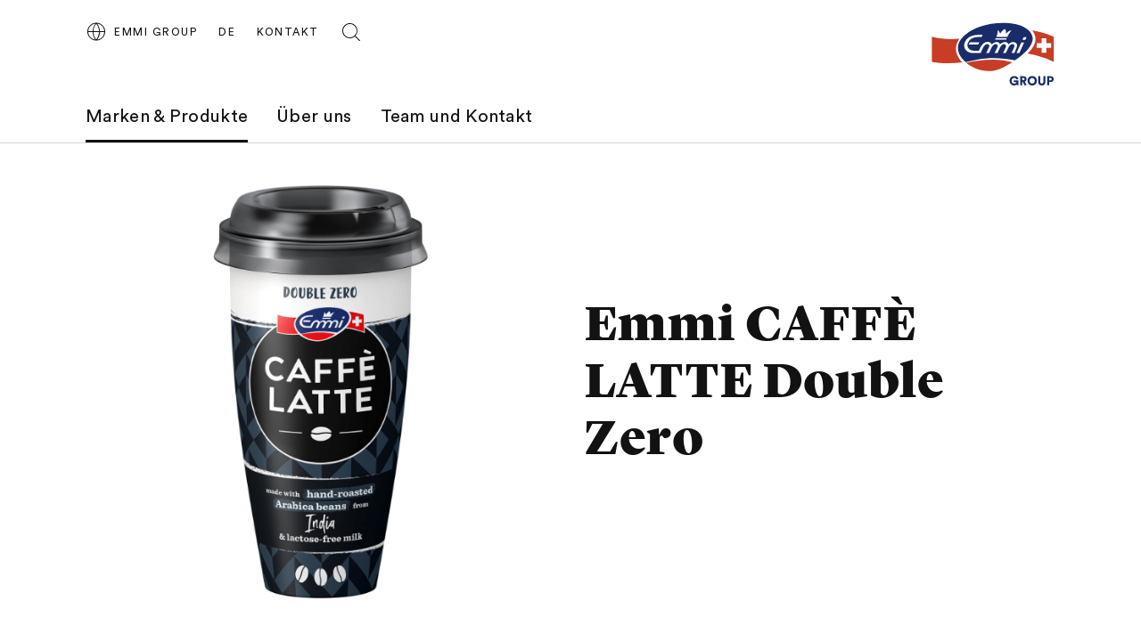

--- FILE ---
content_type: text/html;charset=UTF-8
request_url: https://group.emmi.com/aut/de/marken-produkte/produkte/emmi-caffe-latte-double-zero
body_size: 7444
content:
<!DOCTYPE html>
<html lang="de" data-g-name="Page" data-setup='{ "authorMode": false, "allowGpcOptOut": false, "useGdpr": true, "isPrivacyPage": false }'
 >

<head>
	
	



<meta charset="utf-8">

<meta name="application-name" content="emmi">
<meta name="viewport" content="width=device-width, initial-scale=1">
<meta name="keywords" content="">
<meta name="title" content="Emmi CAFFÈ LATTE Double Zero | Emmi Österreich">
<meta name="description" content="Der Emmi CAFF&amp;Egrave; LATTE Double Zero kommt mit Super-Null-Status. Null zugesetzter Zucker. Null S&amp;uuml;ssungsmittel. Null Laktose. Daf&amp;uuml;r viel Geschmack f&amp;uuml;r alle Kaffee-Puristen und Geniesser in geheimer Mission. Unsere Verzehrempfehlung: gesch&amp;uuml;ttelt, nicht ger&amp;uuml;hrt.
">
<meta name="robots" content="noindex, nofollow">
<link rel="canonical" itemprop="url" href="http://group.emmi.com/aut/de/marken-produkte/produkte/emmi-caffe-latte-double-zero">

<link rel="alternate" hreflang="de-AT" href="https://group.emmi.com/aut/de/marken-produkte/produkte/emmi-caffe-latte-double-zero">

<link rel="alternate" hreflang="x-default" href="https://group.emmi.com/aut/de/marken-produkte/produkte/emmi-caffe-latte-double-zero">


<meta property="og:title" content="Emmi CAFFÈ LATTE Double Zero | Emmi Österreich">
<meta property="og:description" content="Der Emmi CAFF&amp;Egrave; LATTE Double Zero kommt mit Super-Null-Status. Null zugesetzter Zucker. Null S&amp;uuml;ssungsmittel. Null Laktose. Daf&amp;uuml;r viel Geschmack f&amp;uuml;r alle Kaffee-Puristen und Geniesser in geheimer Mission. Unsere Verzehrempfehlung: gesch&amp;uuml;ttelt, nicht ger&amp;uuml;hrt.
">
<meta property="og:site_name" content="emmi">
<meta property="og:type" content="article">
<meta property="og:url" content="http://group.emmi.com/aut/de/marken-produkte/produkte/emmi-caffe-latte-double-zero">


<meta property="twitter:title" content="Emmi CAFFÈ LATTE Double Zero | Emmi Österreich">
<meta property="twitter:description" content="Der Emmi CAFF&amp;Egrave; LATTE Double Zero kommt mit Super-Null-Status. Null zugesetzter Zucker. Null S&amp;uuml;ssungsmittel. Null Laktose. Daf&amp;uuml;r viel Geschmack f&amp;uuml;r alle Kaffee-Puristen und Geniesser in geheimer Mission. Unsere Verzehrempfehlung: gesch&amp;uuml;ttelt, nicht ger&amp;uuml;hrt.
">
<meta property="twitter:card" content="summary_large_image">


<title>Emmi CAFFÈ LATTE Double Zero | Emmi Österreich</title>

<link rel="apple-touch-icon" sizes="180x180" href="/.resources/frontend/assets/emmi/img/icon/apple-touch-icon~2026-01-23-13-24-25-000~cache.png">
<link rel="icon" type="image/png" sizes="96x96" href="/.resources/frontend/assets/emmi/img/icon/favicon-96x96~2026-01-23-13-24-25-000~cache.png">
<link rel="icon" type="image/svg+xml" href="/.resources/frontend/assets/emmi/img/icon/favicon~2026-01-23-13-24-25-000~cache.svg">
<link rel="shortcut icon" href="/.resources/frontend/assets/emmi/img/icon/favicon~2026-01-23-13-24-25-000~cache.ico">
<link rel="manifest" href="/.resources/frontend/assets/emmi/img/icon/site~2026-01-23-13-24-25-000~cache.webmanifest">

<meta name="msapplication-config" content="none">


	


<link href="/.resources/frontend/assets/emmi/css/ui.rev.min~2026-01-23-13-24-25-000~cache.css" rel="stylesheet">



	<script type="text/javascript">
		window.dataLayer=window.dataLayer||[];
		window.dataLayer=[{
			
				"event":"product_detail",
			
				"page_name":"Emmi CAFFÈ LATTE Double Zero | Emmi Österreich",
			
				"page_type":"product_detail",
			
				"page_category_01":"marken-produkte",
			
				"page_category_02":"produkte",
			
				"page_category_03":"emmi-caffe-latte-double-zero",
			
				"page_category_04":"none",
			
				"page_category_05":"none",
			
				"page_path_alternate":"/marken-produkte/produkte/emmi-caffe-latte-double-zero",
			
				"page_url":"http://group.emmi.com/aut/de/marken-produkte/produkte/emmi-caffe-latte-double-zero",
			
				"site_country":"AUT",
			
				"site_language":"de",
			
				"site_profile":"emmi-group",
			
				"product_name":"emmi caffe latte double zero 230ml",
			
				"product_category":"Healthy"
			
		}];
	</script>


<!-- Google Tag Manager -->
<script>(function(w,d,s,l,i){w[l]=w[l]||[];w[l].push({'gtm.start':
new Date().getTime(),event:'gtm.js'});var f=d.getElementsByTagName(s)[0],
j=d.createElement(s),dl=l!='dataLayer'?'&l='+l:'';j.async=true;j.src=
'https://www.googletagmanager.com/gtm.js?id='+i+dl;f.parentNode.insertBefore(j,f);
})(window,document,'script','dataLayer','GTM-T755NZN');</script>
<!-- End Google Tag Manager -->



	
	
	


	
</head>

<body class="h-layout--background-color-2" data-brand="emmi" data-country="aut">
	<!-- Google Tag Manager (noscript) -->
<noscript><iframe src="https://www.googletagmanager.com/ns.html?id=GTM-T755NZN"
height="0" width="0" style="display:none;visibility:hidden"></iframe></noscript>
<!-- End Google Tag Manager (noscript) -->

	<header role="banner" data-gtm-position="header">
		<div class="o-header " data-g-name="Header">
	<div class="container-fluid">
		<div class="row">
			<div class="col-12">
				<div class="o-header__container ">
					<div class="o-header__nav" data-gtm-position="navigation">
						<div class="o-header__nav-mobile ">
							<div class="o-header__nav-mobile-trigger js-o-header__nav-mobile-trigger" data-overlay-id="overlay-nav-mobile" data-icon-init="burger-search" data-icon-close="close">
								
									
	<button class="a-button a-button--icon a-button--rounded a-button--ghost" type="button" data-g-name="Button">
		
			<span class=" a-button__icon a-button__icon--burger-search js-a-button__icon"></span>
		
		
	</button>


								
							</div>
							<div class="o-overlay o-overlay--nav-mobile  js-o-overlay" id="overlay-nav-mobile" data-g-name="Overlay" >
	<div class="o-overlay__backdrop js-o-overlay__backdrop"></div>
	<div class="o-overlay__container">
		
		
			<div class="o-overlay__body">
				<div class="o-overlay__body-inner">
					<div class="o-overlay__scrollable-content js-o-overlay__scrollable-content">
						

						
							<div class="m-nav-mobile js-m-nav-mobile" data-g-name="NavMobile">

	<div class="m-nav-mobile__back-wrap">
		<a href="#" class="m-nav-mobile__back state-m-nav-mobile__back--hidden js-m-nav-mobile__back">zurück</a>
	</div>

	<ul class="m-nav-mobile__list">
		
			<li class="m-nav-mobile__item m-nav-mobile__item--level1 js-m-nav-mobile__item js-m-nav-mobile__item--level1">
				<div class="m-nav-mobile__row">
					<a href="/aut/de/marken-produkte" class="m-nav-mobile__link m-nav-mobile__link--has-children js-m-nav-mobile__link" >Marken &amp; Produkte</a>
				</div>
				
					<div class="m-nav-mobile__card m-nav-mobile__card--level2">
						<ul class="m-nav-mobile__list js-m-nav-mobile__list">
							
								<li class="m-nav-mobile__item js-m-nav-mobile__item js-m-nav-mobile__item--level2">
									<div class="m-nav-mobile__row">
										<a href="/aut/de/marken-produkte/marken" class="m-nav-mobile__link" >Marken</a>
									</div>
									

								</li>
							
								<li class="m-nav-mobile__item js-m-nav-mobile__item js-m-nav-mobile__item--level2">
									<div class="m-nav-mobile__row">
										<a href="/aut/de/marken-produkte/produkte" class="m-nav-mobile__link" >Produktefinder</a>
									</div>
									

								</li>
							
								<li class="m-nav-mobile__item js-m-nav-mobile__item js-m-nav-mobile__item--level2">
									<div class="m-nav-mobile__row">
										<a href="/aut/de/marken-produkte/rezepte" class="m-nav-mobile__link" >Rezepte</a>
									</div>
									

								</li>
							
						</ul>
					</div>
				

			</li>
		
			<li class="m-nav-mobile__item m-nav-mobile__item--level1 js-m-nav-mobile__item js-m-nav-mobile__item--level1">
				<div class="m-nav-mobile__row">
					<a href="/aut/de/ueber-uns" class="m-nav-mobile__link m-nav-mobile__link--has-children js-m-nav-mobile__link" >Über uns</a>
				</div>
				
					<div class="m-nav-mobile__card m-nav-mobile__card--level2">
						<ul class="m-nav-mobile__list js-m-nav-mobile__list">
							
								<li class="m-nav-mobile__item js-m-nav-mobile__item js-m-nav-mobile__item--level2">
									<div class="m-nav-mobile__row">
										<a href="/aut/de/ueber-uns/ueber-emmi-oesterreich" class="m-nav-mobile__link" >Über Emmi Österreich</a>
									</div>
									

								</li>
							
								<li class="m-nav-mobile__item js-m-nav-mobile__item js-m-nav-mobile__item--level2">
									<div class="m-nav-mobile__row">
										<a href="/aut/de/ueber-uns/unsere-geschichte" class="m-nav-mobile__link" >Unsere Geschichte</a>
									</div>
									

								</li>
							
								<li class="m-nav-mobile__item js-m-nav-mobile__item js-m-nav-mobile__item--level2">
									<div class="m-nav-mobile__row">
										<a href="/aut/de/ueber-uns/kompetenzen" class="m-nav-mobile__link" >Unsere Kompetenzen</a>
									</div>
									

								</li>
							
								<li class="m-nav-mobile__item js-m-nav-mobile__item js-m-nav-mobile__item--level2">
									<div class="m-nav-mobile__row">
										<a href="/aut/de/ueber-uns/nachhaltigkeit" class="m-nav-mobile__link m-nav-mobile__link--has-children js-m-nav-mobile__link" >Unser Beitrag zur Nachhaltigkeit</a>
									</div>
									
										<div class="m-nav-mobile__card m-nav-mobile__card--level3 js-m-nav-mobile__card">
											<ul class="m-nav-mobile__list js-m-nav-mobile__list">
												
													<li class="m-nav-mobile__item js-m-nav-mobile__item--level3">
														<a href="/aut/de/ueber-uns/nachhaltigkeit" class="m-nav-mobile__link" >Übersicht</a>
													</li>
												
													<li class="m-nav-mobile__item js-m-nav-mobile__item--level3">
														<a href="/aut/de/ueber-uns/nachhaltigkeit/ecco-points" class="m-nav-mobile__link" >EcoPoints –Das Punktesystem für nachhaltige Mitarbeitermobilität</a>
													</li>
												
											</ul>
										</div>
									

								</li>
							
								<li class="m-nav-mobile__item js-m-nav-mobile__item js-m-nav-mobile__item--level2">
									<div class="m-nav-mobile__row">
										<a href="/aut/de/ueber-uns/unsere-mitarbeiter" class="m-nav-mobile__link" >Unsere Mitarbeitenden erzählen</a>
									</div>
									

								</li>
							
								<li class="m-nav-mobile__item js-m-nav-mobile__item js-m-nav-mobile__item--level2">
									<div class="m-nav-mobile__row">
										<a href="/aut/de/ueber-uns/karriere" class="m-nav-mobile__link" >Arbeiten bei Emmi</a>
									</div>
									

								</li>
							
						</ul>
					</div>
				

			</li>
		
			<li class="m-nav-mobile__item m-nav-mobile__item--level1 js-m-nav-mobile__item js-m-nav-mobile__item--level1">
				<div class="m-nav-mobile__row">
					<a href="/aut/de/team-und-kontakt" class="m-nav-mobile__link" >Team und Kontakt</a>
				</div>
				

			</li>
		
	</ul>
</div>

						
							<div class="m-meta-links">
	<div class="container-fluid">
		<div class="row">
			<div class="col-12">
				<ul class="m-meta-links__link-list">
					
						<li class="m-meta-links__link-item m-meta-links__link-item--contact">
							<a class="m-meta-links__link" href="/aut/de/team-und-kontakt/kontaktformular">
								<span class="m-meta-links__link-icon">
									
									
										<svg class="a-icon" xmlns="http://www.w3.org/2000/svg">
	<use xmlns:xlink="http://www.w3.org/1999/xlink" xlink:href="/.resources/frontend/assets/emmi/svg/icons~1970-01-01-00-00-00-000~cache.svg#kontakt"></use>
</svg>

									
									
								</span>
								<span class="m-meta-links__link-text">Kontakt</span>
							</a>
						</li>
					
						<li class="m-meta-links__link-item m-meta-links__link-item--search">
							<a class="m-meta-links__link" href="/aut/de/search">
								<span class="m-meta-links__link-icon">
									
										<svg class="a-icon" xmlns="http://www.w3.org/2000/svg">
	<use xmlns:xlink="http://www.w3.org/1999/xlink" xlink:href="/.resources/frontend/assets/emmi/svg/icons~1970-01-01-00-00-00-000~cache.svg#search"></use>
</svg>

									
									
									
								</span>
								<span class="m-meta-links__link-text">Auf der Suche? Wir können helfen.</span>
							</a>
						</li>
					
				</ul>
			</div>
		</div>
	</div>
</div>

						
							
	<div class="m-language-selector-mobile">
		<div class="container-fluid">
			<div class="row">
				<div class="col-12">
					<ul class="m-language-selector-mobile__link-list">
						
							<li class="m-language-selector-mobile__link-item">
								<a class="m-language-selector-mobile__link state-m-language-selector-mobile__link--active" href="/aut/de/marken-produkte/produkte/emmi-caffe-latte-double-zero" data-gtm-name="language: DE" data-gtm-position="header">
									DE
								</a>
							</li>
						
					</ul>
				</div>
			</div>
		</div>
	</div>


						

						
	</div>
</div>
</div>

</div>

</div>

						</div>
						
							<div class="o-header__nav-desktop">
								<div class="m-nav js-m-nav" data-g-name="Nav">
	<ul class="m-nav__list">
		
			<li class="m-nav__list-item">
				<a href="/aut/de/marken-produkte" class="m-nav__link m-nav--current-page state-m-nav__link--active js-m-nav__link">Marken &amp; Produkte</a>
				
					<div class="m-nav__flyout js-m-nav__flyout">
						<ul class="m-nav__sub-level js-m-nav__sub-level">
							
								<li class="m-nav__sub-level-item js-m-nav__sub-level-item">
									<a href="/aut/de/marken-produkte/marken" class="m-nav__sub-level-link js-m-nav__sub-level-link">Marken</a>
									
								</li>
							
								<li class="m-nav__sub-level-item js-m-nav__sub-level-item">
									<a href="/aut/de/marken-produkte/produkte" class="m-nav__sub-level-link m-nav--current-page state-m-nav__sub-level-link--active js-m-nav__sub-level-link">Produktefinder</a>
									
								</li>
							
								<li class="m-nav__sub-level-item js-m-nav__sub-level-item">
									<a href="/aut/de/marken-produkte/rezepte" class="m-nav__sub-level-link js-m-nav__sub-level-link">Rezepte</a>
									
								</li>
							
						</ul>

						<div class="js-m-nav__spacer"></div>
						<div class="m-nav__outer-overlay js-m-nav__outer-overlay"></div>
					</div>
				
			</li>
		
			<li class="m-nav__list-item">
				<a href="/aut/de/ueber-uns" class="m-nav__link js-m-nav__link">Über uns</a>
				
					<div class="m-nav__flyout js-m-nav__flyout">
						<ul class="m-nav__sub-level js-m-nav__sub-level">
							
								<li class="m-nav__sub-level-item js-m-nav__sub-level-item">
									<a href="/aut/de/ueber-uns/ueber-emmi-oesterreich" class="m-nav__sub-level-link js-m-nav__sub-level-link">Über Emmi Österreich</a>
									
								</li>
							
								<li class="m-nav__sub-level-item js-m-nav__sub-level-item">
									<a href="/aut/de/ueber-uns/unsere-geschichte" class="m-nav__sub-level-link js-m-nav__sub-level-link">Unsere Geschichte</a>
									
								</li>
							
								<li class="m-nav__sub-level-item js-m-nav__sub-level-item">
									<a href="/aut/de/ueber-uns/kompetenzen" class="m-nav__sub-level-link js-m-nav__sub-level-link">Unsere Kompetenzen</a>
									
								</li>
							
								<li class="m-nav__sub-level-item js-m-nav__sub-level-item">
									<a href="/aut/de/ueber-uns/nachhaltigkeit" class="m-nav__sub-level-link state-m-nav--has-children js-m-nav__sub-level-link">Unser Beitrag zur Nachhaltigkeit</a>
									
										<ul class="m-nav__sub-level js-m-nav__sub-level">
											
												<li class="m-nav__sub-level-item js-m-nav__sub-level-item">
													<a href="/aut/de/ueber-uns/nachhaltigkeit" class="m-nav__sub-level-link js-m-nav__sub-level-link">Übersicht</a>
												</li>
											
												<li class="m-nav__sub-level-item js-m-nav__sub-level-item">
													<a href="/aut/de/ueber-uns/nachhaltigkeit/ecco-points" class="m-nav__sub-level-link js-m-nav__sub-level-link">EcoPoints –Das Punktesystem für nachhaltige Mitarbeitermobilität</a>
												</li>
											
										</ul>
									
								</li>
							
								<li class="m-nav__sub-level-item js-m-nav__sub-level-item">
									<a href="/aut/de/ueber-uns/unsere-mitarbeiter" class="m-nav__sub-level-link js-m-nav__sub-level-link">Unsere Mitarbeitenden erzählen</a>
									
								</li>
							
								<li class="m-nav__sub-level-item js-m-nav__sub-level-item">
									<a href="/aut/de/ueber-uns/karriere" class="m-nav__sub-level-link js-m-nav__sub-level-link">Arbeiten bei Emmi</a>
									
								</li>
							
						</ul>

						<div class="js-m-nav__spacer"></div>
						<div class="m-nav__outer-overlay js-m-nav__outer-overlay"></div>
					</div>
				
			</li>
		
			<li class="m-nav__list-item">
				<a href="/aut/de/team-und-kontakt" class="m-nav__link js-m-nav__link">Team und Kontakt</a>
				
			</li>
		
	</ul>
</div>

							</div>
						
					</div>
					<div class="o-header__meta">
						
							<div class="m-country-selector " data-g-name="CountrySelector">
	<div class="m-country-selector__trigger js-m-country-selector__trigger" data-overlay-id="overlay-country-selector" data-icon-init="globe" data-icon-close="close">
		<button class="a-button a-button--icon a-button--rounded a-button--country-selector a-button--ghost" type="button" data-g-name="Button" >
	<span class="a-button__icon a-button__icon--globe js-a-button__icon"></span>
	<span class="a-button__text">
		Emmi Group
	</span>
</button>

	</div>
	
		<div class="o-overlay o-overlay--country-selector  js-o-overlay" id="overlay-country-selector" data-g-name="Overlay"  data-closeable="true" >
	<div class="o-overlay__backdrop js-o-overlay__backdrop"></div>
	<div class="o-overlay__container">
		
			<div class="o-overlay__header">
				
					<div class="m-country-selector-header">
	<div class="container-fluid m-country-selector-header__container-fluid">
		<div class="row">
			<div class="col-12">
				<div class="m-country-selector-header__container">
					<div class="m-country-selector-header__title">Land wählen</div>
				</div>
			</div>
		</div>
	</div>
</div>

				
			</div>
		
		
			<div class="o-overlay__body">
				<div class="o-overlay__body-inner">
					<div class="o-overlay__scrollable-content js-o-overlay__scrollable-content">
						

						
							<div class="m-country-selector-body">
	<div class="container-fluid m-country-selector-body__container-fluid">
		<div class="row">
			<div class="col-12">
				<ul class="m-country-selector-body__container">
					
						<li>
							<a class="m-country-selector-body__link" href="/che/de" data-gtm-name="country: Schweiz">Schweiz</a>
						</li>
					
						<li>
							<a class="m-country-selector-body__link" href="/asia" data-gtm-name="country: Asien">Asien</a>
						</li>
					
						<li>
							<a class="m-country-selector-body__link" href="/benelux" data-gtm-name="country: Benelux">Benelux</a>
						</li>
					
						<li>
							<a class="m-country-selector-body__link" href="/can" data-gtm-name="country: Kanada">Kanada</a>
						</li>
					
						<li>
							<a class="m-country-selector-body__link" href="/deu/de" data-gtm-name="country: Deutschland">Deutschland</a>
						</li>
					
						<li>
							<a class="m-country-selector-body__link" href="/gbr" data-gtm-name="country: Vereinigtes Königreich">Vereinigtes Königreich</a>
						</li>
					
						<li>
							<a class="m-country-selector-body__link" href="/ita" data-gtm-name="country: Italien">Italien</a>
						</li>
					
						<li>
							<a class="m-country-selector-body__link state-m-country-selector-body__link--active" href="/aut/de" data-gtm-name="country: Österreich">Österreich</a>
						</li>
					
						<li>
							<a class="m-country-selector-body__link" href="/usa" data-gtm-name="country: USA">USA</a>
						</li>
					
				</ul>
			</div>
		</div>
	</div>
</div>

						

						
	</div>
</div>
</div>

</div>

	<div class="o-overlay__close-button-wrapper">
		<div class="o-overlay__close-button js-o-overlay__close-button">
			
	
	<button class="a-button a-button--icon a-button--light a-button--rounded a-button--no-border a-button--no-background" type="button" data-g-name="Button">
		
			<span class=" a-button__icon a-button__icon--close js-a-button__icon"></span>
		
		
	</button>


			
		</div>
	</div>

</div>

	
</div>

						
						
							
								<div class="o-header__language-selector-desktop">
									<div class="m-language-selector" data-g-name="LanguageSelector">
	<button class="m-language-selector__trigger js-m-language-selector__trigger" type="button" data-overlay-id="overlay-language-selector">
		DE
	</button>
	<div class="o-overlay o-overlay--language-selector-desktop  js-o-overlay" id="overlay-language-selector" data-g-name="Overlay"  data-closeable="true" >
	<div class="o-overlay__backdrop js-o-overlay__backdrop"></div>
	<div class="o-overlay__container">
		
			<div class="o-overlay__header">
				
					<div class="m-language-selector-header">
	<div class="m-language-selector-header__container">
		<div class="m-language-selector-header__title">Sprache wechseln</div>
	</div>
</div>

				
			</div>
		
		
			<div class="o-overlay__body">
				<div class="o-overlay__body-inner">
					<div class="o-overlay__scrollable-content js-o-overlay__scrollable-content">
						

						
							<div class="m-language-selector-body">
	<ul class="m-language-selector-body__container">
		
			<li class="m-language-selector-body__link-item">
				<a class="m-language-selector-body__link state-m-language-selector-body__link--active" href="/aut/de/marken-produkte/produkte/emmi-caffe-latte-double-zero" data-gtm-name="language: DE">
					Deutsch
				</a>
			</li>
		
	</ul>
</div>

						

						
	</div>
</div>
</div>

</div>

	<div class="o-overlay__close-button-wrapper">
		<div class="o-overlay__close-button js-o-overlay__close-button">
			
	
	<button class="a-button a-button--icon a-button--light a-button--rounded a-button--no-border a-button--no-background" type="button" data-g-name="Button">
		
			<span class=" a-button__icon a-button__icon--close js-a-button__icon"></span>
		
		
	</button>


			
		</div>
	</div>

</div>

</div>

								</div>
							
							<div class="o-header__meta-links">
								<div class="m-meta-links">
	<ul class="m-meta-links__link-list">
		
			<li class="m-meta-links__link-item m-meta-links__link-item--contact">
				<a class="m-meta-links__link" href="/aut/de/team-und-kontakt/kontaktformular">
					
					<span class="m-meta-links__link-text">Kontakt</span>
				</a>
			</li>
		
			<li class="m-meta-links__link-item m-meta-links__link-item--search">
				<a class="m-meta-links__link" href="/aut/de/search">
					
						<span class="m-meta-links__link-icon">
							<svg class="a-icon" xmlns="http://www.w3.org/2000/svg">
	<use xmlns:xlink="http://www.w3.org/1999/xlink" xlink:href="/.resources/frontend/assets/emmi/svg/icons~1970-01-01-00-00-00-000~cache.svg#search"></use>
</svg>

						</span>
					
					<span class="m-meta-links__link-text">Auf der Suche? Wir können helfen.</span>
				</a>
			</li>
		
	</ul>
</div>

							</div>
						
					</div>
					<div class="o-header__logo">
						
							<div class="a-logo">
	<a href="/aut/de" class="a-logo__link">

	<img class="a-logo__img" src="/.resources/frontend/assets/emmi/img/logo/logo~2026-01-23-13-24-25-000~cache.svg" alt="">

	</a>
</div>

							
					</div>
				</div>
			</div>
		</div>
	</div>
</div>

	</header>

	<main role="main" data-gtm-position="body">
		<section id="a11y-stage">
			<div class="cms-product-stage cms-product-stage--page-bg-color-2"
	data-gtm-subcategory="stage-product"
	>
	<div class="cms-product-stage__opacity-layer state-cms-product-stage__opacity-layer--hidden"></div>
	
	<div class="cms-product-stage__container container-fluid">
		<div class="row">
			<div class="col-12 col-sm-10 offset-sm-1 offset-lg-0 col-lg-6">
				<div class="cms-product-stage__image">
					<div class="a-img a-img--fit-parent-1x1">
	<img class="a-img__image js-a-img--lazyload "
		data-sizes="auto"
		src="/.imaging/flex/crop/487x487/dam/Brands/Caffe-Latte/PIM-aktiv/Packshots/Emmi-CAFF--LATTE-Double-Zero-230ml-Nutri-Score-A"
		srcset="[data-uri]"
		data-srcset="/.imaging/flex/crop/487x487/dam/Brands/Caffe-Latte/PIM-aktiv/Packshots/Emmi-CAFF--LATTE-Double-Zero-230ml-Nutri-Score-A 487w, /.imaging/flex/crop/539x539/dam/Brands/Caffe-Latte/PIM-aktiv/Packshots/Emmi-CAFF--LATTE-Double-Zero-230ml-Nutri-Score-A 539w, /.imaging/flex/crop/637x637/dam/Brands/Caffe-Latte/PIM-aktiv/Packshots/Emmi-CAFF--LATTE-Double-Zero-230ml-Nutri-Score-A 637w, /.imaging/flex/crop/728x728/dam/Brands/Caffe-Latte/PIM-aktiv/Packshots/Emmi-CAFF--LATTE-Double-Zero-230ml-Nutri-Score-A 728w, /.imaging/flex/crop/974x974/dam/Brands/Caffe-Latte/PIM-aktiv/Packshots/Emmi-CAFF--LATTE-Double-Zero-230ml-Nutri-Score-A 974w, /.imaging/flex/crop/1078x1078/dam/Brands/Caffe-Latte/PIM-aktiv/Packshots/Emmi-CAFF--LATTE-Double-Zero-230ml-Nutri-Score-A 1078w, /.imaging/flex/crop/1274x1274/dam/Brands/Caffe-Latte/PIM-aktiv/Packshots/Emmi-CAFF--LATTE-Double-Zero-230ml-Nutri-Score-A 1274w, /.imaging/flex/crop/1456x1456/dam/Brands/Caffe-Latte/PIM-aktiv/Packshots/Emmi-CAFF--LATTE-Double-Zero-230ml-Nutri-Score-A 1456w, "
		alt="Emmi CAFFÈ LATTE Double Zero 230ml ohne Nutri-Score">
	<div class="a-img__loader"><div class="a-loader a-loader--fit-parent-1x1">
	<div class="a-loader__wrap">
		<span class="a-loader__dot"></span>
		<span class="a-loader__dot"></span>
		<span class="a-loader__dot"></span>
		<span class="a-loader__dot"></span>
		<span class="a-loader__dot"></span>
		<span class="a-loader__dot"></span>
	</div>
</div>
</div>
</div>

				</div>
			</div>
			<div class="cms-product-stage__info col-12 col-sm-10 col-lg-6 offset-sm-1 offset-lg-0 align-self-lg-center">
				<h1 class="cms-product-stage__title">
					
						Emmi CAFFÈ LATTE Double Zero
					
				</h1>
				
				
				
				
				
			</div>
		</div>
	</div>
</div>



		</section>

		<section id="a11y-main">

			
				<div class="cms-product-abstract cms-product-abstract--page-bg-color-2">
	<div class="container-fluid">
		<div class="row">
			<div class="col-12 col-sm-10 offset-sm-1">
				<h2 class="cms-product-abstract__title">Wichtig ist, was drin ist.</h2>
				<div class="cms-product-abstract__text state-cms-product-abstract__text--centered">
					<div class="a-text a-text--page-bg-color-2" data-t-name="Text">
	
	
		<p>Der Emmi CAFF&Egrave; LATTE Double Zero kommt mit Super-Null-Status. Null zugesetzter Zucker. Null S&uuml;ssungsmittel. Null Laktose. Daf&uuml;r viel Geschmack f&uuml;r alle Kaffee-Puristen und Geniesser in geheimer Mission. Unsere Verzehrempfehlung: gesch&uuml;ttelt, nicht ger&uuml;hrt.</p>

	
</div>

				</div>
			</div>
		</div>
	</div>
</div>

			

			
				<div class="cms-nutrition-facts container-fluid cms-nutrition-facts--page-bg-color-2" data-t-name="NutritionFacts">
	<div class="cms-nutrition-facts__container">
		<h3 class="cms-nutrition-facts__title">Highlights</h3>
	</div>
	<div class="row">
		<div class="col-12">
			<ul class="cms-nutrition-facts__list row">
				
					<li class="cms-nutrition-facts__item col-12 col-md-4">
						<span class="cms-nutrition-facts__info">Koffeingehalt: 115mg pro Becher</span>
						
					</li>
				
					<li class="cms-nutrition-facts__item col-12 col-md-4">
						<span class="cms-nutrition-facts__info">Arabica-Kaffee aus Indien</span>
						
					</li>
				
			</ul>
		</div>
	</div>
</div>

			

			
				<div class="cms-accordion" data-g-name="Accordion" data-gtm-accordion-category="product">
	
		<div class="cms-accordion__item js-cms-accordion__item state-cms-accordion__item--opened">
			<div class="container-fluid">
				<div class="row cms-accordion__row">
					<div class="col-12 col-lg-10 offset-lg-1">
						<button class="cms-accordion__toggle js-cms-accordion__toggle" type="button">
							<span class="cms-accordion__toggle-inner">
								<span class="cms-accordion__title">
									Zutaten &amp; Nährwerte
								</span>
								<span class="cms-accordion__arrow"></span>
							</span>
						</button>
					</div>
					<span class="cms-accordion__bg-layer"></span>
				</div>
				<div class="row cms-accordion__row">
					<div class="col-12 col-lg-10 offset-lg-1">
						<div class="cms-accordion__content js-cms-accordion__content">
							
								<div class="m-product-accordion-content">
	<div class="m-product-accordion-content__intro">
		
		<div class="a-text" data-t-name="Text">
	
	
		<p>Teilentrahmte <strong><em>Milch</em> </strong>82%, gebr&uuml;hter Arabica-Kaffee* 18%, Laktase. W&auml;rmebehandelt.</p>

<p>Restlaktosegehalt: &lt;0.01g/100ml.&nbsp;Enth&auml;lt von Natur aus Zucker.&nbsp;</p>

<p>*Rainforest Alliance Certified</p>

	
</div>

	</div>
	<table class="m-product-accordion-content__table">
		
			<caption class="m-product-accordion-content__amount">
				100ml enthalten:
			</caption>
		
		<tbody>
		
			<tr>
				<td class="m-product-accordion-content__item">
					Energie / Brennwert
				</td>
				<td class="m-product-accordion-content__value">
					190 kJ (45 kcal)
				</td>
			</tr>
			
		
			<tr>
				<td class="m-product-accordion-content__item">
					Fett
				</td>
				<td class="m-product-accordion-content__value">
					1.7g
				</td>
			</tr>
			
				<tr>
					<td class="m-product-accordion-content__subitem">
						davon gesättigte Fettsäuren
					</td>
					<td class="m-product-accordion-content__subvalue">
						1.0g
					</td>
				</tr>
			
		
			<tr>
				<td class="m-product-accordion-content__item">
					Kohlenhydrate
				</td>
				<td class="m-product-accordion-content__value">
					4.4g
				</td>
			</tr>
			
				<tr>
					<td class="m-product-accordion-content__subitem">
						davon Zucker
					</td>
					<td class="m-product-accordion-content__subvalue">
						3.9g
					</td>
				</tr>
			
		
			<tr>
				<td class="m-product-accordion-content__item">
					Eiweiss
				</td>
				<td class="m-product-accordion-content__value">
					3.0g
				</td>
			</tr>
			
		
			<tr>
				<td class="m-product-accordion-content__item">
					Salz
				</td>
				<td class="m-product-accordion-content__value">
					0.08g
				</td>
			</tr>
			
		
		</tbody>
	</table>

	
		<div class="m-product-accordion-content__additional-information">
			<span class="m-product-accordion-content__title">
				Sachbezeichnung
			</span>
			
			<div class="a-text" data-t-name="Text">
	
	
		<p>Milchgetr&auml;nk mit frisch gebr&uuml;htem Kaffee, mit 2,0% Fett im Milchteil, laktosefrei.</p>

	
</div>

		</div>
	

	
		<div class="m-product-accordion-content__quantity">
			<span class="m-product-accordion-content__title-quantity">
				Nettofüllmenge
			</span> 230ml
		</div>
	

	
		<div class="m-product-accordion-content__attributes">
			<span class="m-product-accordion-content__title">
				Produkteigenschaften
			</span>

			<div class="m-product-accordion-content__tags-list">
				
				<div class="m-tag-list m-tag-list--horizontal-scroll m-tag-list--align-left">
	<ul class="m-tag-list__items">
		
			<li class="m-tag-list__item">
				<div class="a-tag a-tag--page-bg-color-1" data-g-name="Tag">
	
		<span class="a-tag__name" data-tag-id="noaddedsugar">No added sugar</span>
	
</div>

			</li>
		
			<li class="m-tag-list__item">
				<div class="a-tag a-tag--page-bg-color-1" data-g-name="Tag">
	
		<span class="a-tag__name" data-tag-id="laktosefrei">Laktosefrei</span>
	
</div>

			</li>
		
	</ul>
</div>

			</div>
		</div>
	
</div>

							
						</div>
					</div>
					<span class="cms-accordion__bg-layer"></span>
				</div>
			</div>
		</div>
	
</div>

			

			
				
			

			


			
				<div class="cms-teaser-container cms-teaser-container--page-bg-color-2" data-g-name="TeaserContainer">
	<div class="container-fluid">
		
			<div class="row">
				<div class="col-12">
					<h2 class="cms-teaser-container__title cms-teaser-container__title--small">
						Weitere Produkte
					</h2>
				</div>
			</div>
		

		

		

		<div class="row cms-teaser-container__outlet js-cms-teaser-container__outlet"  data-content-api-url="/aut/de/marken-produkte/produkte/emmi-caffe-latte-double-zero" >
			
				
					









	<div class="col-12 col-sm-6 col-md-4 col-xl-3 cms-teaser-container__teaser">
		
			<div class="cms-teaser-product" data-gtm-subcategory="teaser-product">
	
		<a class="cms-teaser-product__link" aria-label="Zum Produkt" href="/aut/de/marken-produkte/produkte/emmi-caffe-latte-cappuccino-350ml"></a>
	
	<div class="cms-teaser-product__background-image">
		
	</div>
	
		<div class="cms-teaser-product__product-image">
			<div class="a-img a-img--1x1">
	<img class="a-img__image js-a-img--lazyload "
		data-sizes="auto"
		src="/.imaging/flex/crop/232x232/dam/Brands/Caffe-Latte/PIM-aktiv/Packshots/ECL_350_PET_MrBig_EU1_Cappuccino_Standard.png"
		srcset="[data-uri]"
		data-srcset="/.imaging/flex/crop/232x232/dam/Brands/Caffe-Latte/PIM-aktiv/Packshots/ECL_350_PET_MrBig_EU1_Cappuccino_Standard.png 232w, /.imaging/flex/crop/242x242/dam/Brands/Caffe-Latte/PIM-aktiv/Packshots/ECL_350_PET_MrBig_EU1_Cappuccino_Standard.png 242w, /.imaging/flex/crop/299x299/dam/Brands/Caffe-Latte/PIM-aktiv/Packshots/ECL_350_PET_MrBig_EU1_Cappuccino_Standard.png 299w, /.imaging/flex/crop/344x344/dam/Brands/Caffe-Latte/PIM-aktiv/Packshots/ECL_350_PET_MrBig_EU1_Cappuccino_Standard.png 344w, /.imaging/flex/crop/453x453/dam/Brands/Caffe-Latte/PIM-aktiv/Packshots/ECL_350_PET_MrBig_EU1_Cappuccino_Standard.png 344w, /.imaging/flex/crop/464x464/dam/Brands/Caffe-Latte/PIM-aktiv/Packshots/ECL_350_PET_MrBig_EU1_Cappuccino_Standard.png 464w, /.imaging/flex/crop/484x484/dam/Brands/Caffe-Latte/PIM-aktiv/Packshots/ECL_350_PET_MrBig_EU1_Cappuccino_Standard.png 484w, /.imaging/flex/crop/598x598/dam/Brands/Caffe-Latte/PIM-aktiv/Packshots/ECL_350_PET_MrBig_EU1_Cappuccino_Standard.png 598w, /.imaging/flex/crop/688x688/dam/Brands/Caffe-Latte/PIM-aktiv/Packshots/ECL_350_PET_MrBig_EU1_Cappuccino_Standard.png 688w, /.imaging/flex/crop/906x906/dam/Brands/Caffe-Latte/PIM-aktiv/Packshots/ECL_350_PET_MrBig_EU1_Cappuccino_Standard.png 906w, "
		alt="Emmi CAFFÈ LATTE Cappuccino Mr. Big 350ml EU1">
	<div class="a-img__loader"><div class="a-loader a-loader--1x1">
	<div class="a-loader__wrap">
		<span class="a-loader__dot"></span>
		<span class="a-loader__dot"></span>
		<span class="a-loader__dot"></span>
		<span class="a-loader__dot"></span>
		<span class="a-loader__dot"></span>
		<span class="a-loader__dot"></span>
	</div>
</div>
</div>
</div>

		</div>
	
	<div class="cms-teaser-product__info">
		
			<div class="cms-teaser-product__title-container">
				<div class="cms-teaser-product__title">Emmi CAFFÈ LATTE Cappuccino 350ml</div>
			</div>
		
		
			<div class="cms-teaser-product__button">
				
	<a class="a-button a-button--light a-button--fit-parent" href="/aut/de/marken-produkte/produkte/emmi-caffe-latte-cappuccino-350ml"    data-g-name="Button">
		
		
			<span class="a-button__text">
				Zum Produkt
			</span>
			
		
	</a>


			</div>
		
	</div>
</div>

		
	</div>

	<div class="col-12 col-sm-6 col-md-4 col-xl-3 cms-teaser-container__teaser">
		
			<div class="cms-teaser-product" data-gtm-subcategory="teaser-product">
	
		<a class="cms-teaser-product__link" aria-label="Zum Produkt" href="/aut/de/marken-produkte/produkte/emmi-caffe-latte-vanilla"></a>
	
	<div class="cms-teaser-product__background-image">
		
	</div>
	
		<div class="cms-teaser-product__product-image">
			<div class="a-img a-img--1x1">
	<img class="a-img__image js-a-img--lazyload "
		data-sizes="auto"
		src="/.imaging/flex/crop/232x232/dam/Brands/Caffe-Latte/PIM-aktiv/Packshots/1140579-ecl-vanilla-230g-02-10-2019.png"
		srcset="[data-uri]"
		data-srcset="/.imaging/flex/crop/232x232/dam/Brands/Caffe-Latte/PIM-aktiv/Packshots/1140579-ecl-vanilla-230g-02-10-2019.png 232w, /.imaging/flex/crop/242x242/dam/Brands/Caffe-Latte/PIM-aktiv/Packshots/1140579-ecl-vanilla-230g-02-10-2019.png 242w, /.imaging/flex/crop/299x299/dam/Brands/Caffe-Latte/PIM-aktiv/Packshots/1140579-ecl-vanilla-230g-02-10-2019.png 299w, /.imaging/flex/crop/344x344/dam/Brands/Caffe-Latte/PIM-aktiv/Packshots/1140579-ecl-vanilla-230g-02-10-2019.png 344w, /.imaging/flex/crop/453x453/dam/Brands/Caffe-Latte/PIM-aktiv/Packshots/1140579-ecl-vanilla-230g-02-10-2019.png 344w, /.imaging/flex/crop/464x464/dam/Brands/Caffe-Latte/PIM-aktiv/Packshots/1140579-ecl-vanilla-230g-02-10-2019.png 464w, /.imaging/flex/crop/484x484/dam/Brands/Caffe-Latte/PIM-aktiv/Packshots/1140579-ecl-vanilla-230g-02-10-2019.png 484w, /.imaging/flex/crop/598x598/dam/Brands/Caffe-Latte/PIM-aktiv/Packshots/1140579-ecl-vanilla-230g-02-10-2019.png 598w, /.imaging/flex/crop/688x688/dam/Brands/Caffe-Latte/PIM-aktiv/Packshots/1140579-ecl-vanilla-230g-02-10-2019.png 688w, /.imaging/flex/crop/906x906/dam/Brands/Caffe-Latte/PIM-aktiv/Packshots/1140579-ecl-vanilla-230g-02-10-2019.png 906w, "
		alt="Emmi CAFFÈ LATTE Vanilla 230ml">
	<div class="a-img__loader"><div class="a-loader a-loader--1x1">
	<div class="a-loader__wrap">
		<span class="a-loader__dot"></span>
		<span class="a-loader__dot"></span>
		<span class="a-loader__dot"></span>
		<span class="a-loader__dot"></span>
		<span class="a-loader__dot"></span>
		<span class="a-loader__dot"></span>
	</div>
</div>
</div>
</div>

		</div>
	
	<div class="cms-teaser-product__info">
		
			<div class="cms-teaser-product__title-container">
				<div class="cms-teaser-product__title">Emmi CAFFÈ LATTE Vanilla</div>
			</div>
		
		
			<div class="cms-teaser-product__button">
				
	<a class="a-button a-button--light a-button--fit-parent" href="/aut/de/marken-produkte/produkte/emmi-caffe-latte-vanilla"    data-g-name="Button">
		
		
			<span class="a-button__text">
				Zum Produkt
			</span>
			
		
	</a>


			</div>
		
	</div>
</div>

		
	</div>

	<div class="col-12 col-sm-6 col-md-4 col-xl-3 cms-teaser-container__teaser">
		
			<div class="cms-teaser-product" data-gtm-subcategory="teaser-product">
	
		<a class="cms-teaser-product__link" aria-label="Zum Produkt" href="/aut/de/marken-produkte/produkte/emmi-caffe-latte-cappuccino"></a>
	
	<div class="cms-teaser-product__background-image">
		
	</div>
	
		<div class="cms-teaser-product__product-image">
			<div class="a-img a-img--1x1">
	<img class="a-img__image js-a-img--lazyload "
		data-sizes="auto"
		src="/.imaging/flex/crop/232x232/dam/Brands/Caffe-Latte/PIM-aktiv/Packshots/1010211-ecl-cappuccino-230ml-25-09-2019.png"
		srcset="[data-uri]"
		data-srcset="/.imaging/flex/crop/232x232/dam/Brands/Caffe-Latte/PIM-aktiv/Packshots/1010211-ecl-cappuccino-230ml-25-09-2019.png 232w, /.imaging/flex/crop/242x242/dam/Brands/Caffe-Latte/PIM-aktiv/Packshots/1010211-ecl-cappuccino-230ml-25-09-2019.png 242w, /.imaging/flex/crop/299x299/dam/Brands/Caffe-Latte/PIM-aktiv/Packshots/1010211-ecl-cappuccino-230ml-25-09-2019.png 299w, /.imaging/flex/crop/344x344/dam/Brands/Caffe-Latte/PIM-aktiv/Packshots/1010211-ecl-cappuccino-230ml-25-09-2019.png 344w, /.imaging/flex/crop/453x453/dam/Brands/Caffe-Latte/PIM-aktiv/Packshots/1010211-ecl-cappuccino-230ml-25-09-2019.png 344w, /.imaging/flex/crop/464x464/dam/Brands/Caffe-Latte/PIM-aktiv/Packshots/1010211-ecl-cappuccino-230ml-25-09-2019.png 464w, /.imaging/flex/crop/484x484/dam/Brands/Caffe-Latte/PIM-aktiv/Packshots/1010211-ecl-cappuccino-230ml-25-09-2019.png 484w, /.imaging/flex/crop/598x598/dam/Brands/Caffe-Latte/PIM-aktiv/Packshots/1010211-ecl-cappuccino-230ml-25-09-2019.png 598w, /.imaging/flex/crop/688x688/dam/Brands/Caffe-Latte/PIM-aktiv/Packshots/1010211-ecl-cappuccino-230ml-25-09-2019.png 688w, /.imaging/flex/crop/906x906/dam/Brands/Caffe-Latte/PIM-aktiv/Packshots/1010211-ecl-cappuccino-230ml-25-09-2019.png 906w, "
		alt="Emmi CAFFÈ LATTE Cappuccino 230ml">
	<div class="a-img__loader"><div class="a-loader a-loader--1x1">
	<div class="a-loader__wrap">
		<span class="a-loader__dot"></span>
		<span class="a-loader__dot"></span>
		<span class="a-loader__dot"></span>
		<span class="a-loader__dot"></span>
		<span class="a-loader__dot"></span>
		<span class="a-loader__dot"></span>
	</div>
</div>
</div>
</div>

		</div>
	
	<div class="cms-teaser-product__info">
		
			<div class="cms-teaser-product__title-container">
				<div class="cms-teaser-product__title">Emmi CAFFÈ LATTE Cappuccino</div>
			</div>
		
		
			<div class="cms-teaser-product__button">
				
	<a class="a-button a-button--light a-button--fit-parent" href="/aut/de/marken-produkte/produkte/emmi-caffe-latte-cappuccino"    data-g-name="Button">
		
		
			<span class="a-button__text">
				Zum Produkt
			</span>
			
		
	</a>


			</div>
		
	</div>
</div>

		
	</div>




	<div class="col-12 cms-teaser-container__button js-cms-teaser-container__load-more">
		
			
	<button class="a-button a-button--text" type="button" data-g-name="Button">
		
		
	</button>


		
	</div>


				
			
		</div>

		<div class="cms-teaser-container__loader">
			<div class="a-loader">
	<div class="a-loader__wrap">
		<span class="a-loader__dot"></span>
		<span class="a-loader__dot"></span>
		<span class="a-loader__dot"></span>
		<span class="a-loader__dot"></span>
		<span class="a-loader__dot"></span>
		<span class="a-loader__dot"></span>
	</div>
</div>

		</div>
	</div>
</div>

			

			
				
					<div class="cms-teaser-m cms-teaser-m--background-color-1" data-gtm-subcategory="teaser-m">
	
		<a class="cms-teaser-m__link" aria-label="Mehr erfahren" href="https://www.emmi-caffelatte.com/che/de" target="_blank" rel="noopener noreferrer" data-gtm-name="teaser-image-link"></a>
	
	<div class="container-fluid">
		<div class="row cms-teaser-m__content-wrapper">
			<div class="cms-teaser-m__background-placeholder-container">
				<div class="col-12 col-md-8">
					<div class="cms-teaser-m__background-placeholder">
					</div>
				</div>
			</div>
			<div class="col-12 col-sm-10 col-md-6">
				<div class="cms-teaser-m__media-container">
					
						<div class="a-img a-img--3x2">
	<img class="a-img__image js-a-img--lazyload "
		data-sizes="auto"
		src="/.imaging/flex/crop/519x346/dam/Corporate/Brands-and-products/Brands/Brand-Teaser/group-emmi-caffe-latte-brands-key-visual-teaser-be-ready.png"
		srcset="[data-uri]"
		data-srcset="/.imaging/flex/crop/519x346/dam/Corporate/Brands-and-products/Brands/Brand-Teaser/group-emmi-caffe-latte-brands-key-visual-teaser-be-ready.png 519w, /.imaging/flex/crop/664x443/dam/Corporate/Brands-and-products/Brands/Brand-Teaser/group-emmi-caffe-latte-brands-key-visual-teaser-be-ready.png 664w, /.imaging/flex/crop/670x447/dam/Corporate/Brands-and-products/Brands/Brand-Teaser/group-emmi-caffe-latte-brands-key-visual-teaser-be-ready.png 670w, /.imaging/flex/crop/685x457/dam/Corporate/Brands-and-products/Brands/Brand-Teaser/group-emmi-caffe-latte-brands-key-visual-teaser-be-ready.png 685w, /.imaging/flex/crop/728x486/dam/Corporate/Brands-and-products/Brands/Brand-Teaser/group-emmi-caffe-latte-brands-key-visual-teaser-be-ready.png 728w, /.imaging/flex/crop/1038x692/dam/Corporate/Brands-and-products/Brands/Brand-Teaser/group-emmi-caffe-latte-brands-key-visual-teaser-be-ready.png 1038w, /.imaging/flex/crop/1328x886/dam/Corporate/Brands-and-products/Brands/Brand-Teaser/group-emmi-caffe-latte-brands-key-visual-teaser-be-ready.png 1328w, /.imaging/flex/crop/1340x894/dam/Corporate/Brands-and-products/Brands/Brand-Teaser/group-emmi-caffe-latte-brands-key-visual-teaser-be-ready.png 1340w, /.imaging/flex/crop/1370x914/dam/Corporate/Brands-and-products/Brands/Brand-Teaser/group-emmi-caffe-latte-brands-key-visual-teaser-be-ready.png 1370w, /.imaging/flex/crop/1456x971/dam/Corporate/Brands-and-products/Brands/Brand-Teaser/group-emmi-caffe-latte-brands-key-visual-teaser-be-ready.png 1456w, "
		alt="Emmi CAFFÈ LATTE Be Ready Brand Key Visual Teaser Bus Station">
	<div class="a-img__loader"><div class="a-loader a-loader--3x2">
	<div class="a-loader__wrap">
		<span class="a-loader__dot"></span>
		<span class="a-loader__dot"></span>
		<span class="a-loader__dot"></span>
		<span class="a-loader__dot"></span>
		<span class="a-loader__dot"></span>
		<span class="a-loader__dot"></span>
	</div>
</div>
</div>
</div>

					
				</div>
			</div>
			<div class="col-12 col-sm-10 offset-sm-1 offset-md-0 col-md-5 align-self-center">
				<div class="cms-teaser-m__info-container">
					<div class="cms-teaser-m__info">
						<span class="cms-teaser-m__title">Be Ready! Das Leben braucht viel Energie – und Emmi CAFFÈ LATTE liefert sie dir.</span>
						
					</div>
					
						<div class="cms-teaser-m__button">
							
								
	<a class="a-button a-button--background-color-1" href="https://www.emmi-caffelatte.com/che/de"  target="_blank" rel="noopener noreferrer"    data-g-name="Button">
		
		
			<span class="a-button__text">
				Mehr erfahren
			</span>
			
		
	</a>


							
							
							
							
							
							
						</div>
					
				</div>
			</div>
		</div>
	</div>
</div>

				
			

			


		</section>
	</main>
	


	<footer id="a11y-footer" role="contentinfo" data-gtm-position="footer">
		<div class="o-footer">
	<div class="container-fluid">
		<div class="row">
			<div class="col-12">
				
					
	<div class="m-breadcrumb">
		<ul class="m-breadcrumb__list">
			
				<li class="m-breadcrumb__item state-m-breadcrumb__item--first">
					
						<a class="m-breadcrumb__link" href="/aut/de"><span class="m-breadcrumb__link-text">Willkommen bei Emmi in Österreich</span></a>
					
				</li>
			
				<li class="m-breadcrumb__item">
					
						<div class="m-breadcrumb__link m-breadcrumb__link--not-clickable"><span class="m-breadcrumb__link-text">Marken &amp; Produkte</span></div>
					
				</li>
			
				<li class="m-breadcrumb__item">
					
						<a class="m-breadcrumb__link" href="/aut/de/marken-produkte/produkte"><span class="m-breadcrumb__link-text">Produktefinder</span></a>
					
				</li>
			
				<li class="m-breadcrumb__item">
					
						<div class="m-breadcrumb__link m-breadcrumb__link--not-clickable state-m-breadcrumb__link--active"><span class="m-breadcrumb__link-text">emmi-caffe-latte-double-zero</span></div>
					
				</li>
			
		</ul>
	</div>


				
			</div>
		</div>
		<div class="row o-footer__content-wrapper">
			
				<div class="o-footer__column col-12 col-md-4 col-lg-3">
					<h2 class="o-footer__title">Quicklinks</h2>
					
						<ul class="o-footer__list">
							
								<li class="o-footer__list-item"><a class="o-footer__list-link" href="/aut/de" >Startseite</a></li>
							
								<li class="o-footer__list-item"><a class="o-footer__list-link" href="/aut/de/team-und-kontakt" >Kontakt</a></li>
							
								<li class="o-footer__list-item"><a class="o-footer__list-link" href="/aut/de/datenschutz" >Datenschutz</a></li>
							
								<li class="o-footer__list-item"><a class="o-footer__list-link" href="/aut/de/nutzungsbedingungen" >Nutzungsbedingungen</a></li>
							
								<li class="o-footer__list-item"><a class="o-footer__list-link" href="/aut/de/impressum" >Impressum</a></li>
							
						</ul>
					
				</div>
			
				<div class="o-footer__column col-12 col-md-4 col-lg-3">
					<h2 class="o-footer__title">Adresse</h2>
					
						
							<div class="a-text a-text--small a-text--font-color-2 a-text--page-bg-color-2" data-t-name="Text">
	
	
		<p>Emmi &Ouml;sterreich GmbH<br />
Illweg 8<br />
A-6714 N&uuml;ziders<br />
<a href="tel:+43555262232">+43 720 106 050</a></p>

<p><a href="mailto:info@emmi-austria.at">info@emmi-austria.at</a></p>

<p><br />
<a href="/aut/de/team-und-kontakt/kontaktformular">Kontaktformular&nbsp;&amp; Sponsoringanfrage</a></p>

	
</div>

						
					
				</div>
			
				<div class="o-footer__column col-12 col-md-4 col-lg-6">
					<h2 class="o-footer__title">Über Emmi in Österreich</h2>
					
						
							<div class="a-text a-text--small a-text--font-color-2 a-text--page-bg-color-2" data-t-name="Text">
	
	
		<p>Als erste Tochtergesellschaft au&szlig;erhalb der Schweiz ist Emmi &Ouml;sterreich die Nummer 1 am &ouml;sterreichischen Markt mit Schweizer Premium Produkten. Emmi &Ouml;sterreich hat ihren Ursprung als regionale K&auml;serei, die sich im Laufe der Zeit zu einem erfolgreichen Tochter-Unternehmen der Emmi Gruppe weiterentwickelt hat und mit internationalen sowie auch regionalen Konzepten den &ouml;sterreichischen Lebensmittelmarkt beliefert.</p>

	
</div>

						
					
				</div>
			
		</div>
	</div>
	<hr class="o-footer__border">
	<div class="container-fluid">
		<div class="row o-footer__info-wrapper">
			<div class="col-12 col-sm-6 order-sm-2">
				
			</div>
			<div class="col-12 col-sm-6 order-sm-1">
				<p class="o-footer__copy">
					© Emmi Österreich
				</p>
			</div>
		</div>
	</div>




	
</div>

	</footer>

	
		<div class="js-o-page__gdpr-overlay">
			<div class="o-overlay o-overlay--gdpr  js-o-overlay" id="overlay-gdpr" data-g-name="Overlay" >
	<div class="o-overlay__backdrop js-o-overlay__backdrop"></div>
	<div class="o-overlay__container">
		
		
			<div class="o-overlay__body">
				<div class="o-overlay__body-inner">
					<div class="o-overlay__scrollable-content js-o-overlay__scrollable-content">
						
							<div class="container-fluid">
						

						
							<div class="m-gdpr-settings state-m-gdpr-settings--text-folded" data-g-name="Gdpr">
	<form class="m-gdpr-settings__wrapper">
		<div class="m-gdpr-settings__scroll-container">
			<div class="m-gdpr-settings__info-container">
				<h4 class="m-gdpr-settings__title">Wir respektieren deine Privatsphäre</h4>
				<div class="m-gdpr-settings__text"><p>Unsere Website verwendet Cookies und Analyse-Tools, damit&nbsp;du das beste Erlebnis auf unserer Website hast.&nbsp;Wir verwenden Cookies, um Inhalte und Anzeigen zu personalisieren, um Funktionen f&uuml;r soziale Medien bereitzustellen und um die Nutzung unserer Website zu analysieren.&nbsp;<br />
<br />
Ausserdem geben wir Informationen zu deiner Verwendung unserer Website an unsere Partner f&uuml;r soziale Medien, Werbung und Analysen weiter. Unsere Partner f&uuml;hren diese Informationen m&ouml;glicherweise mit weiteren Daten zusammen, die du ihnen bereitgestellt hast oder die sie im Rahmen deiner Nutzung der Dienste gesammelt haben und befinden sich m&ouml;glicherweise in L&auml;ndern, welche nicht &uuml;ber Gesetze verf&uuml;gen, die Ihre Personendaten im gleichen Umfang wie jene der Schweiz und/oder der EU/des EWR sch&uuml;tzen.&nbsp;<br />
<br />
Durch Best&auml;tigen von &ldquo;Alle zulassen und fortsetzen&rdquo; stimmst du der Verwendung aller Cookies zu. &Uuml;ber den Button &ldquo;Meine Auswahl best&auml;tigen&rdquo; stimmst du nur den von dir gew&auml;hlten Kategorien zu. Cookie-Einstellungen kannst du &uuml;ber den Link in der Fu&szlig;zeile &bdquo;Datenschutzrichtlinien&quot; &auml;ndern. Mehr erf&auml;hrst du in unseren <a href="/aut/de/datenschutz">Datenschutzrichtlinien</a>.&nbsp;&nbsp;</p>
</div>
				<div class="m-gdpr-settings__read-more">
					<a href="#" class="m-gdpr-settings__read-more-link js-m-gdpr-settings__read-more-link">Mehr Infos</a>
				</div>
			</div>
			<h4 class="m-gdpr-settings__title">Cookies verwalten</h4>
			<div class="m-gdpr-settings__checklist">
				<div class="a-form-checkbox a-form-checkbox--condensed" data-g-name="FormCheckbox">
	<div class="a-form-checkbox__label-container">
		
			<label class="a-form-checkbox__label state-a-form-checkbox__label--disabled">
				<input id="form-gdpr-checkbox-Notwendige Cookiesnull" class="a-form-checkbox__input js-a-form-checkbox__input" type="checkbox" name="essential" value="essential" disabled checked>
				<span class="a-form-checkbox__icon"></span>
				<span class="a-form-checkbox__text">
					
						Notwendige Cookies&#42;
					
				</span>
			</label>
		
			<label class="a-form-checkbox__label">
				<input id="form-gdpr-checkbox-Performance Cookiesnull" class="a-form-checkbox__input js-a-form-checkbox__input" type="checkbox" name="performance" value="performance">
				<span class="a-form-checkbox__icon"></span>
				<span class="a-form-checkbox__text">
					
						Performance-Cookies&#42;
					
				</span>
			</label>
		
			<label class="a-form-checkbox__label">
				<input id="form-gdpr-checkbox-Marketing Cookiesnull" class="a-form-checkbox__input js-a-form-checkbox__input" type="checkbox" name="marketing" value="marketing">
				<span class="a-form-checkbox__icon"></span>
				<span class="a-form-checkbox__text">
					
						Marketing Cookies&#42;
					
				</span>
			</label>
		
	</div>
	
		
	
</div>

			</div>
		</div>
		<div class="m-gdpr-settings__button-container">
			
				<div class="m-gdpr-settings__button">
					
	<button class="a-button a-button--gdpr a-button--light js-m-gpr-settings__custom-button" type="submit" data-g-name="Button">
		
		
			<span class="a-button__text">
				Meine Auswahl bestätigen
			</span>
			
		
	</button>


				</div>
				<div class="m-gdpr-settings__button">
					
	<button class="a-button a-button--gdpr js-m-gpr-settings__all-button" type="submit" data-g-name="Button">
		
		
			<span class="a-button__text">
				Alle zulassen und fortsetzen
			</span>
			
		
	</button>


				</div>
			
		</div>
	</form>
</div>

						

						
					</div>
		
	</div>
</div>
</div>

</div>

</div>

		</div>
	

	<script src="/.resources/frontend/assets/emmi/js/vendors.rev.min~2026-01-23-13-24-25-000~cache.js"></script>
<script src="/.resources/frontend/assets/emmi/js/ui.rev.min~2026-01-23-13-24-25-000~cache.js"></script>


</body>

</html>


--- FILE ---
content_type: text/css;charset=UTF-8
request_url: https://group.emmi.com/.resources/frontend/assets/emmi/css/ui.rev.min~2026-01-23-13-24-25-000~cache.css
body_size: 56689
content:
/*!
 * emmi
 * @version v1.0.0
 * @date 2026-01-23T13:05:12
 */
html{background:#fff;color:#000}blockquote,body,code,dd,div,dl,dt,fieldset,form,h1,h2,h3,h4,h5,h6,input,legend,li,ol,p,pre,td,textarea,th,ul{margin:0;padding:0}table{border-collapse:collapse;border-spacing:0}fieldset,img{border:0}address,caption,cite,code,dfn,em,strong,th,var{font-style:normal;font-weight:400}ol,ul{list-style:none}caption,th{text-align:left}h1,h2,h3,h4,h5,h6{font-size:100%;font-weight:400}q:after,q:before{content:""}abbr,acronym{border:0;font-variant:normal}sup{vertical-align:text-top}sub{vertical-align:text-bottom}input,select,textarea{font-family:inherit;font-size:inherit;*font-size:100%;font-weight:inherit}legend{color:#000}#yui3-css-stamp.cssreset{display:none}

/*!
 * Bootstrap Grid v4.5.3 (https://getbootstrap.com/)
 * Copyright 2011-2020 The Bootstrap Authors
 * Copyright 2011-2020 Twitter, Inc.
 * Licensed under MIT (https://github.com/twbs/bootstrap/blob/main/LICENSE)
 */html{box-sizing:border-box;-ms-overflow-style:scrollbar}*,:after,:before{box-sizing:inherit}.container,.container-fluid,.container-lg,.container-md,.container-sm,.container-xl,.container-xs{margin-left:auto;margin-right:auto;padding-left:16px;padding-right:16px;width:100%}.container{max-width:749px}@media (min-width:750px){.container,.container-sm{max-width:899px}}@media (min-width:900px){.container,.container-md,.container-sm{max-width:1199px}}@media (min-width:1200px){.container,.container-lg,.container-md,.container-sm{max-width:1563px}}@media (min-width:1564px){.container,.container-lg,.container-md,.container-sm,.container-xl{max-width:1840px}}.row{display:flex;flex-wrap:wrap;margin-left:-16px;margin-right:-16px}.no-gutters{margin-left:0;margin-right:0}.no-gutters>.col,.no-gutters>[class*=col-]{padding-left:0;padding-right:0}.col,.col-1,.col-10,.col-11,.col-12,.col-2,.col-3,.col-4,.col-5,.col-6,.col-7,.col-8,.col-9,.col-auto,.col-lg,.col-lg-1,.col-lg-10,.col-lg-11,.col-lg-12,.col-lg-2,.col-lg-3,.col-lg-4,.col-lg-5,.col-lg-6,.col-lg-7,.col-lg-8,.col-lg-9,.col-lg-auto,.col-md,.col-md-1,.col-md-10,.col-md-11,.col-md-12,.col-md-2,.col-md-3,.col-md-4,.col-md-5,.col-md-6,.col-md-7,.col-md-8,.col-md-9,.col-md-auto,.col-sm,.col-sm-1,.col-sm-10,.col-sm-11,.col-sm-12,.col-sm-2,.col-sm-3,.col-sm-4,.col-sm-5,.col-sm-6,.col-sm-7,.col-sm-8,.col-sm-9,.col-sm-auto,.col-xl,.col-xl-1,.col-xl-10,.col-xl-11,.col-xl-12,.col-xl-2,.col-xl-3,.col-xl-4,.col-xl-5,.col-xl-6,.col-xl-7,.col-xl-8,.col-xl-9,.col-xl-auto{padding-left:16px;padding-right:16px;position:relative;width:100%}.col{flex-basis:0;flex-grow:1;max-width:100%}.row-cols-1>*{flex:0 0 100%;max-width:100%}.row-cols-2>*{flex:0 0 50%;max-width:50%}.row-cols-3>*{flex:0 0 33.33333%;max-width:33.33333%}.row-cols-4>*{flex:0 0 25%;max-width:25%}.row-cols-5>*{flex:0 0 20%;max-width:20%}.row-cols-6>*{flex:0 0 16.66667%;max-width:16.66667%}.col-auto{flex:0 0 auto;max-width:100%;width:auto}.col-1{flex:0 0 8.33333%;max-width:8.33333%}.col-2{flex:0 0 16.66667%;max-width:16.66667%}.col-3{flex:0 0 25%;max-width:25%}.col-4{flex:0 0 33.33333%;max-width:33.33333%}.col-5{flex:0 0 41.66667%;max-width:41.66667%}.col-6{flex:0 0 50%;max-width:50%}.col-7{flex:0 0 58.33333%;max-width:58.33333%}.col-8{flex:0 0 66.66667%;max-width:66.66667%}.col-9{flex:0 0 75%;max-width:75%}.col-10{flex:0 0 83.33333%;max-width:83.33333%}.col-11{flex:0 0 91.66667%;max-width:91.66667%}.col-12{flex:0 0 100%;max-width:100%}.order-first{order:-1}.order-last{order:13}.order-0{order:0}.order-1{order:1}.order-2{order:2}.order-3{order:3}.order-4{order:4}.order-5{order:5}.order-6{order:6}.order-7{order:7}.order-8{order:8}.order-9{order:9}.order-10{order:10}.order-11{order:11}.order-12{order:12}.offset-1{margin-left:8.33333%}.offset-2{margin-left:16.66667%}.offset-3{margin-left:25%}.offset-4{margin-left:33.33333%}.offset-5{margin-left:41.66667%}.offset-6{margin-left:50%}.offset-7{margin-left:58.33333%}.offset-8{margin-left:66.66667%}.offset-9{margin-left:75%}.offset-10{margin-left:83.33333%}.offset-11{margin-left:91.66667%}@media (min-width:750px){.col-sm{flex-basis:0;flex-grow:1;max-width:100%}.row-cols-sm-1>*{flex:0 0 100%;max-width:100%}.row-cols-sm-2>*{flex:0 0 50%;max-width:50%}.row-cols-sm-3>*{flex:0 0 33.33333%;max-width:33.33333%}.row-cols-sm-4>*{flex:0 0 25%;max-width:25%}.row-cols-sm-5>*{flex:0 0 20%;max-width:20%}.row-cols-sm-6>*{flex:0 0 16.66667%;max-width:16.66667%}.col-sm-auto{flex:0 0 auto;max-width:100%;width:auto}.col-sm-1{flex:0 0 8.33333%;max-width:8.33333%}.col-sm-2{flex:0 0 16.66667%;max-width:16.66667%}.col-sm-3{flex:0 0 25%;max-width:25%}.col-sm-4{flex:0 0 33.33333%;max-width:33.33333%}.col-sm-5{flex:0 0 41.66667%;max-width:41.66667%}.col-sm-6{flex:0 0 50%;max-width:50%}.col-sm-7{flex:0 0 58.33333%;max-width:58.33333%}.col-sm-8{flex:0 0 66.66667%;max-width:66.66667%}.col-sm-9{flex:0 0 75%;max-width:75%}.col-sm-10{flex:0 0 83.33333%;max-width:83.33333%}.col-sm-11{flex:0 0 91.66667%;max-width:91.66667%}.col-sm-12{flex:0 0 100%;max-width:100%}.order-sm-first{order:-1}.order-sm-last{order:13}.order-sm-0{order:0}.order-sm-1{order:1}.order-sm-2{order:2}.order-sm-3{order:3}.order-sm-4{order:4}.order-sm-5{order:5}.order-sm-6{order:6}.order-sm-7{order:7}.order-sm-8{order:8}.order-sm-9{order:9}.order-sm-10{order:10}.order-sm-11{order:11}.order-sm-12{order:12}.offset-sm-0{margin-left:0}.offset-sm-1{margin-left:8.33333%}.offset-sm-2{margin-left:16.66667%}.offset-sm-3{margin-left:25%}.offset-sm-4{margin-left:33.33333%}.offset-sm-5{margin-left:41.66667%}.offset-sm-6{margin-left:50%}.offset-sm-7{margin-left:58.33333%}.offset-sm-8{margin-left:66.66667%}.offset-sm-9{margin-left:75%}.offset-sm-10{margin-left:83.33333%}.offset-sm-11{margin-left:91.66667%}}@media (min-width:900px){.col-md{flex-basis:0;flex-grow:1;max-width:100%}.row-cols-md-1>*{flex:0 0 100%;max-width:100%}.row-cols-md-2>*{flex:0 0 50%;max-width:50%}.row-cols-md-3>*{flex:0 0 33.33333%;max-width:33.33333%}.row-cols-md-4>*{flex:0 0 25%;max-width:25%}.row-cols-md-5>*{flex:0 0 20%;max-width:20%}.row-cols-md-6>*{flex:0 0 16.66667%;max-width:16.66667%}.col-md-auto{flex:0 0 auto;max-width:100%;width:auto}.col-md-1{flex:0 0 8.33333%;max-width:8.33333%}.col-md-2{flex:0 0 16.66667%;max-width:16.66667%}.col-md-3{flex:0 0 25%;max-width:25%}.col-md-4{flex:0 0 33.33333%;max-width:33.33333%}.col-md-5{flex:0 0 41.66667%;max-width:41.66667%}.col-md-6{flex:0 0 50%;max-width:50%}.col-md-7{flex:0 0 58.33333%;max-width:58.33333%}.col-md-8{flex:0 0 66.66667%;max-width:66.66667%}.col-md-9{flex:0 0 75%;max-width:75%}.col-md-10{flex:0 0 83.33333%;max-width:83.33333%}.col-md-11{flex:0 0 91.66667%;max-width:91.66667%}.col-md-12{flex:0 0 100%;max-width:100%}.order-md-first{order:-1}.order-md-last{order:13}.order-md-0{order:0}.order-md-1{order:1}.order-md-2{order:2}.order-md-3{order:3}.order-md-4{order:4}.order-md-5{order:5}.order-md-6{order:6}.order-md-7{order:7}.order-md-8{order:8}.order-md-9{order:9}.order-md-10{order:10}.order-md-11{order:11}.order-md-12{order:12}.offset-md-0{margin-left:0}.offset-md-1{margin-left:8.33333%}.offset-md-2{margin-left:16.66667%}.offset-md-3{margin-left:25%}.offset-md-4{margin-left:33.33333%}.offset-md-5{margin-left:41.66667%}.offset-md-6{margin-left:50%}.offset-md-7{margin-left:58.33333%}.offset-md-8{margin-left:66.66667%}.offset-md-9{margin-left:75%}.offset-md-10{margin-left:83.33333%}.offset-md-11{margin-left:91.66667%}}@media (min-width:1200px){.col-lg{flex-basis:0;flex-grow:1;max-width:100%}.row-cols-lg-1>*{flex:0 0 100%;max-width:100%}.row-cols-lg-2>*{flex:0 0 50%;max-width:50%}.row-cols-lg-3>*{flex:0 0 33.33333%;max-width:33.33333%}.row-cols-lg-4>*{flex:0 0 25%;max-width:25%}.row-cols-lg-5>*{flex:0 0 20%;max-width:20%}.row-cols-lg-6>*{flex:0 0 16.66667%;max-width:16.66667%}.col-lg-auto{flex:0 0 auto;max-width:100%;width:auto}.col-lg-1{flex:0 0 8.33333%;max-width:8.33333%}.col-lg-2{flex:0 0 16.66667%;max-width:16.66667%}.col-lg-3{flex:0 0 25%;max-width:25%}.col-lg-4{flex:0 0 33.33333%;max-width:33.33333%}.col-lg-5{flex:0 0 41.66667%;max-width:41.66667%}.col-lg-6{flex:0 0 50%;max-width:50%}.col-lg-7{flex:0 0 58.33333%;max-width:58.33333%}.col-lg-8{flex:0 0 66.66667%;max-width:66.66667%}.col-lg-9{flex:0 0 75%;max-width:75%}.col-lg-10{flex:0 0 83.33333%;max-width:83.33333%}.col-lg-11{flex:0 0 91.66667%;max-width:91.66667%}.col-lg-12{flex:0 0 100%;max-width:100%}.order-lg-first{order:-1}.order-lg-last{order:13}.order-lg-0{order:0}.order-lg-1{order:1}.order-lg-2{order:2}.order-lg-3{order:3}.order-lg-4{order:4}.order-lg-5{order:5}.order-lg-6{order:6}.order-lg-7{order:7}.order-lg-8{order:8}.order-lg-9{order:9}.order-lg-10{order:10}.order-lg-11{order:11}.order-lg-12{order:12}.offset-lg-0{margin-left:0}.offset-lg-1{margin-left:8.33333%}.offset-lg-2{margin-left:16.66667%}.offset-lg-3{margin-left:25%}.offset-lg-4{margin-left:33.33333%}.offset-lg-5{margin-left:41.66667%}.offset-lg-6{margin-left:50%}.offset-lg-7{margin-left:58.33333%}.offset-lg-8{margin-left:66.66667%}.offset-lg-9{margin-left:75%}.offset-lg-10{margin-left:83.33333%}.offset-lg-11{margin-left:91.66667%}}@media (min-width:1564px){.col-xl{flex-basis:0;flex-grow:1;max-width:100%}.row-cols-xl-1>*{flex:0 0 100%;max-width:100%}.row-cols-xl-2>*{flex:0 0 50%;max-width:50%}.row-cols-xl-3>*{flex:0 0 33.33333%;max-width:33.33333%}.row-cols-xl-4>*{flex:0 0 25%;max-width:25%}.row-cols-xl-5>*{flex:0 0 20%;max-width:20%}.row-cols-xl-6>*{flex:0 0 16.66667%;max-width:16.66667%}.col-xl-auto{flex:0 0 auto;max-width:100%;width:auto}.col-xl-1{flex:0 0 8.33333%;max-width:8.33333%}.col-xl-2{flex:0 0 16.66667%;max-width:16.66667%}.col-xl-3{flex:0 0 25%;max-width:25%}.col-xl-4{flex:0 0 33.33333%;max-width:33.33333%}.col-xl-5{flex:0 0 41.66667%;max-width:41.66667%}.col-xl-6{flex:0 0 50%;max-width:50%}.col-xl-7{flex:0 0 58.33333%;max-width:58.33333%}.col-xl-8{flex:0 0 66.66667%;max-width:66.66667%}.col-xl-9{flex:0 0 75%;max-width:75%}.col-xl-10{flex:0 0 83.33333%;max-width:83.33333%}.col-xl-11{flex:0 0 91.66667%;max-width:91.66667%}.col-xl-12{flex:0 0 100%;max-width:100%}.order-xl-first{order:-1}.order-xl-last{order:13}.order-xl-0{order:0}.order-xl-1{order:1}.order-xl-2{order:2}.order-xl-3{order:3}.order-xl-4{order:4}.order-xl-5{order:5}.order-xl-6{order:6}.order-xl-7{order:7}.order-xl-8{order:8}.order-xl-9{order:9}.order-xl-10{order:10}.order-xl-11{order:11}.order-xl-12{order:12}.offset-xl-0{margin-left:0}.offset-xl-1{margin-left:8.33333%}.offset-xl-2{margin-left:16.66667%}.offset-xl-3{margin-left:25%}.offset-xl-4{margin-left:33.33333%}.offset-xl-5{margin-left:41.66667%}.offset-xl-6{margin-left:50%}.offset-xl-7{margin-left:58.33333%}.offset-xl-8{margin-left:66.66667%}.offset-xl-9{margin-left:75%}.offset-xl-10{margin-left:83.33333%}.offset-xl-11{margin-left:91.66667%}}.d-none{display:none!important}.d-inline{display:inline!important}.d-inline-block{display:inline-block!important}.d-block{display:block!important}.d-table{display:table!important}.d-table-row{display:table-row!important}.d-table-cell{display:table-cell!important}.d-flex{display:flex!important}.d-inline-flex{display:inline-flex!important}@media (min-width:750px){.d-sm-none{display:none!important}.d-sm-inline{display:inline!important}.d-sm-inline-block{display:inline-block!important}.d-sm-block{display:block!important}.d-sm-table{display:table!important}.d-sm-table-row{display:table-row!important}.d-sm-table-cell{display:table-cell!important}.d-sm-flex{display:flex!important}.d-sm-inline-flex{display:inline-flex!important}}@media (min-width:900px){.d-md-none{display:none!important}.d-md-inline{display:inline!important}.d-md-inline-block{display:inline-block!important}.d-md-block{display:block!important}.d-md-table{display:table!important}.d-md-table-row{display:table-row!important}.d-md-table-cell{display:table-cell!important}.d-md-flex{display:flex!important}.d-md-inline-flex{display:inline-flex!important}}@media (min-width:1200px){.d-lg-none{display:none!important}.d-lg-inline{display:inline!important}.d-lg-inline-block{display:inline-block!important}.d-lg-block{display:block!important}.d-lg-table{display:table!important}.d-lg-table-row{display:table-row!important}.d-lg-table-cell{display:table-cell!important}.d-lg-flex{display:flex!important}.d-lg-inline-flex{display:inline-flex!important}}@media (min-width:1564px){.d-xl-none{display:none!important}.d-xl-inline{display:inline!important}.d-xl-inline-block{display:inline-block!important}.d-xl-block{display:block!important}.d-xl-table{display:table!important}.d-xl-table-row{display:table-row!important}.d-xl-table-cell{display:table-cell!important}.d-xl-flex{display:flex!important}.d-xl-inline-flex{display:inline-flex!important}}@media print{.d-print-none{display:none!important}.d-print-inline{display:inline!important}.d-print-inline-block{display:inline-block!important}.d-print-block{display:block!important}.d-print-table{display:table!important}.d-print-table-row{display:table-row!important}.d-print-table-cell{display:table-cell!important}.d-print-flex{display:flex!important}.d-print-inline-flex{display:inline-flex!important}}.m-0{margin:0!important}.mt-0,.my-0{margin-top:0!important}.mr-0,.mx-0{margin-right:0!important}.mb-0,.my-0{margin-bottom:0!important}.ml-0,.mx-0{margin-left:0!important}.m-1{margin:.25rem!important}.mt-1,.my-1{margin-top:.25rem!important}.mr-1,.mx-1{margin-right:.25rem!important}.mb-1,.my-1{margin-bottom:.25rem!important}.ml-1,.mx-1{margin-left:.25rem!important}.m-2{margin:.5rem!important}.mt-2,.my-2{margin-top:.5rem!important}.mr-2,.mx-2{margin-right:.5rem!important}.mb-2,.my-2{margin-bottom:.5rem!important}.ml-2,.mx-2{margin-left:.5rem!important}.m-3{margin:1rem!important}.mt-3,.my-3{margin-top:1rem!important}.mr-3,.mx-3{margin-right:1rem!important}.mb-3,.my-3{margin-bottom:1rem!important}.ml-3,.mx-3{margin-left:1rem!important}.m-4{margin:1.5rem!important}.mt-4,.my-4{margin-top:1.5rem!important}.mr-4,.mx-4{margin-right:1.5rem!important}.mb-4,.my-4{margin-bottom:1.5rem!important}.ml-4,.mx-4{margin-left:1.5rem!important}.m-5{margin:3rem!important}.mt-5,.my-5{margin-top:3rem!important}.mr-5,.mx-5{margin-right:3rem!important}.mb-5,.my-5{margin-bottom:3rem!important}.ml-5,.mx-5{margin-left:3rem!important}.p-0{padding:0!important}.pt-0,.py-0{padding-top:0!important}.pr-0,.px-0{padding-right:0!important}.pb-0,.py-0{padding-bottom:0!important}.pl-0,.px-0{padding-left:0!important}.p-1{padding:.25rem!important}.pt-1,.py-1{padding-top:.25rem!important}.pr-1,.px-1{padding-right:.25rem!important}.pb-1,.py-1{padding-bottom:.25rem!important}.pl-1,.px-1{padding-left:.25rem!important}.p-2{padding:.5rem!important}.pt-2,.py-2{padding-top:.5rem!important}.pr-2,.px-2{padding-right:.5rem!important}.pb-2,.py-2{padding-bottom:.5rem!important}.pl-2,.px-2{padding-left:.5rem!important}.p-3{padding:1rem!important}.pt-3,.py-3{padding-top:1rem!important}.pr-3,.px-3{padding-right:1rem!important}.pb-3,.py-3{padding-bottom:1rem!important}.pl-3,.px-3{padding-left:1rem!important}.p-4{padding:1.5rem!important}.pt-4,.py-4{padding-top:1.5rem!important}.pr-4,.px-4{padding-right:1.5rem!important}.pb-4,.py-4{padding-bottom:1.5rem!important}.pl-4,.px-4{padding-left:1.5rem!important}.p-5{padding:3rem!important}.pt-5,.py-5{padding-top:3rem!important}.pr-5,.px-5{padding-right:3rem!important}.pb-5,.py-5{padding-bottom:3rem!important}.pl-5,.px-5{padding-left:3rem!important}.m-n1{margin:-.25rem!important}.mt-n1,.my-n1{margin-top:-.25rem!important}.mr-n1,.mx-n1{margin-right:-.25rem!important}.mb-n1,.my-n1{margin-bottom:-.25rem!important}.ml-n1,.mx-n1{margin-left:-.25rem!important}.m-n2{margin:-.5rem!important}.mt-n2,.my-n2{margin-top:-.5rem!important}.mr-n2,.mx-n2{margin-right:-.5rem!important}.mb-n2,.my-n2{margin-bottom:-.5rem!important}.ml-n2,.mx-n2{margin-left:-.5rem!important}.m-n3{margin:-1rem!important}.mt-n3,.my-n3{margin-top:-1rem!important}.mr-n3,.mx-n3{margin-right:-1rem!important}.mb-n3,.my-n3{margin-bottom:-1rem!important}.ml-n3,.mx-n3{margin-left:-1rem!important}.m-n4{margin:-1.5rem!important}.mt-n4,.my-n4{margin-top:-1.5rem!important}.mr-n4,.mx-n4{margin-right:-1.5rem!important}.mb-n4,.my-n4{margin-bottom:-1.5rem!important}.ml-n4,.mx-n4{margin-left:-1.5rem!important}.m-n5{margin:-3rem!important}.mt-n5,.my-n5{margin-top:-3rem!important}.mr-n5,.mx-n5{margin-right:-3rem!important}.mb-n5,.my-n5{margin-bottom:-3rem!important}.ml-n5,.mx-n5{margin-left:-3rem!important}.m-auto{margin:auto!important}.mt-auto,.my-auto{margin-top:auto!important}.mr-auto,.mx-auto{margin-right:auto!important}.mb-auto,.my-auto{margin-bottom:auto!important}.ml-auto,.mx-auto{margin-left:auto!important}@media (min-width:750px){.m-sm-0{margin:0!important}.mt-sm-0,.my-sm-0{margin-top:0!important}.mr-sm-0,.mx-sm-0{margin-right:0!important}.mb-sm-0,.my-sm-0{margin-bottom:0!important}.ml-sm-0,.mx-sm-0{margin-left:0!important}.m-sm-1{margin:.25rem!important}.mt-sm-1,.my-sm-1{margin-top:.25rem!important}.mr-sm-1,.mx-sm-1{margin-right:.25rem!important}.mb-sm-1,.my-sm-1{margin-bottom:.25rem!important}.ml-sm-1,.mx-sm-1{margin-left:.25rem!important}.m-sm-2{margin:.5rem!important}.mt-sm-2,.my-sm-2{margin-top:.5rem!important}.mr-sm-2,.mx-sm-2{margin-right:.5rem!important}.mb-sm-2,.my-sm-2{margin-bottom:.5rem!important}.ml-sm-2,.mx-sm-2{margin-left:.5rem!important}.m-sm-3{margin:1rem!important}.mt-sm-3,.my-sm-3{margin-top:1rem!important}.mr-sm-3,.mx-sm-3{margin-right:1rem!important}.mb-sm-3,.my-sm-3{margin-bottom:1rem!important}.ml-sm-3,.mx-sm-3{margin-left:1rem!important}.m-sm-4{margin:1.5rem!important}.mt-sm-4,.my-sm-4{margin-top:1.5rem!important}.mr-sm-4,.mx-sm-4{margin-right:1.5rem!important}.mb-sm-4,.my-sm-4{margin-bottom:1.5rem!important}.ml-sm-4,.mx-sm-4{margin-left:1.5rem!important}.m-sm-5{margin:3rem!important}.mt-sm-5,.my-sm-5{margin-top:3rem!important}.mr-sm-5,.mx-sm-5{margin-right:3rem!important}.mb-sm-5,.my-sm-5{margin-bottom:3rem!important}.ml-sm-5,.mx-sm-5{margin-left:3rem!important}.p-sm-0{padding:0!important}.pt-sm-0,.py-sm-0{padding-top:0!important}.pr-sm-0,.px-sm-0{padding-right:0!important}.pb-sm-0,.py-sm-0{padding-bottom:0!important}.pl-sm-0,.px-sm-0{padding-left:0!important}.p-sm-1{padding:.25rem!important}.pt-sm-1,.py-sm-1{padding-top:.25rem!important}.pr-sm-1,.px-sm-1{padding-right:.25rem!important}.pb-sm-1,.py-sm-1{padding-bottom:.25rem!important}.pl-sm-1,.px-sm-1{padding-left:.25rem!important}.p-sm-2{padding:.5rem!important}.pt-sm-2,.py-sm-2{padding-top:.5rem!important}.pr-sm-2,.px-sm-2{padding-right:.5rem!important}.pb-sm-2,.py-sm-2{padding-bottom:.5rem!important}.pl-sm-2,.px-sm-2{padding-left:.5rem!important}.p-sm-3{padding:1rem!important}.pt-sm-3,.py-sm-3{padding-top:1rem!important}.pr-sm-3,.px-sm-3{padding-right:1rem!important}.pb-sm-3,.py-sm-3{padding-bottom:1rem!important}.pl-sm-3,.px-sm-3{padding-left:1rem!important}.p-sm-4{padding:1.5rem!important}.pt-sm-4,.py-sm-4{padding-top:1.5rem!important}.pr-sm-4,.px-sm-4{padding-right:1.5rem!important}.pb-sm-4,.py-sm-4{padding-bottom:1.5rem!important}.pl-sm-4,.px-sm-4{padding-left:1.5rem!important}.p-sm-5{padding:3rem!important}.pt-sm-5,.py-sm-5{padding-top:3rem!important}.pr-sm-5,.px-sm-5{padding-right:3rem!important}.pb-sm-5,.py-sm-5{padding-bottom:3rem!important}.pl-sm-5,.px-sm-5{padding-left:3rem!important}.m-sm-n1{margin:-.25rem!important}.mt-sm-n1,.my-sm-n1{margin-top:-.25rem!important}.mr-sm-n1,.mx-sm-n1{margin-right:-.25rem!important}.mb-sm-n1,.my-sm-n1{margin-bottom:-.25rem!important}.ml-sm-n1,.mx-sm-n1{margin-left:-.25rem!important}.m-sm-n2{margin:-.5rem!important}.mt-sm-n2,.my-sm-n2{margin-top:-.5rem!important}.mr-sm-n2,.mx-sm-n2{margin-right:-.5rem!important}.mb-sm-n2,.my-sm-n2{margin-bottom:-.5rem!important}.ml-sm-n2,.mx-sm-n2{margin-left:-.5rem!important}.m-sm-n3{margin:-1rem!important}.mt-sm-n3,.my-sm-n3{margin-top:-1rem!important}.mr-sm-n3,.mx-sm-n3{margin-right:-1rem!important}.mb-sm-n3,.my-sm-n3{margin-bottom:-1rem!important}.ml-sm-n3,.mx-sm-n3{margin-left:-1rem!important}.m-sm-n4{margin:-1.5rem!important}.mt-sm-n4,.my-sm-n4{margin-top:-1.5rem!important}.mr-sm-n4,.mx-sm-n4{margin-right:-1.5rem!important}.mb-sm-n4,.my-sm-n4{margin-bottom:-1.5rem!important}.ml-sm-n4,.mx-sm-n4{margin-left:-1.5rem!important}.m-sm-n5{margin:-3rem!important}.mt-sm-n5,.my-sm-n5{margin-top:-3rem!important}.mr-sm-n5,.mx-sm-n5{margin-right:-3rem!important}.mb-sm-n5,.my-sm-n5{margin-bottom:-3rem!important}.ml-sm-n5,.mx-sm-n5{margin-left:-3rem!important}.m-sm-auto{margin:auto!important}.mt-sm-auto,.my-sm-auto{margin-top:auto!important}.mr-sm-auto,.mx-sm-auto{margin-right:auto!important}.mb-sm-auto,.my-sm-auto{margin-bottom:auto!important}.ml-sm-auto,.mx-sm-auto{margin-left:auto!important}}@media (min-width:900px){.m-md-0{margin:0!important}.mt-md-0,.my-md-0{margin-top:0!important}.mr-md-0,.mx-md-0{margin-right:0!important}.mb-md-0,.my-md-0{margin-bottom:0!important}.ml-md-0,.mx-md-0{margin-left:0!important}.m-md-1{margin:.25rem!important}.mt-md-1,.my-md-1{margin-top:.25rem!important}.mr-md-1,.mx-md-1{margin-right:.25rem!important}.mb-md-1,.my-md-1{margin-bottom:.25rem!important}.ml-md-1,.mx-md-1{margin-left:.25rem!important}.m-md-2{margin:.5rem!important}.mt-md-2,.my-md-2{margin-top:.5rem!important}.mr-md-2,.mx-md-2{margin-right:.5rem!important}.mb-md-2,.my-md-2{margin-bottom:.5rem!important}.ml-md-2,.mx-md-2{margin-left:.5rem!important}.m-md-3{margin:1rem!important}.mt-md-3,.my-md-3{margin-top:1rem!important}.mr-md-3,.mx-md-3{margin-right:1rem!important}.mb-md-3,.my-md-3{margin-bottom:1rem!important}.ml-md-3,.mx-md-3{margin-left:1rem!important}.m-md-4{margin:1.5rem!important}.mt-md-4,.my-md-4{margin-top:1.5rem!important}.mr-md-4,.mx-md-4{margin-right:1.5rem!important}.mb-md-4,.my-md-4{margin-bottom:1.5rem!important}.ml-md-4,.mx-md-4{margin-left:1.5rem!important}.m-md-5{margin:3rem!important}.mt-md-5,.my-md-5{margin-top:3rem!important}.mr-md-5,.mx-md-5{margin-right:3rem!important}.mb-md-5,.my-md-5{margin-bottom:3rem!important}.ml-md-5,.mx-md-5{margin-left:3rem!important}.p-md-0{padding:0!important}.pt-md-0,.py-md-0{padding-top:0!important}.pr-md-0,.px-md-0{padding-right:0!important}.pb-md-0,.py-md-0{padding-bottom:0!important}.pl-md-0,.px-md-0{padding-left:0!important}.p-md-1{padding:.25rem!important}.pt-md-1,.py-md-1{padding-top:.25rem!important}.pr-md-1,.px-md-1{padding-right:.25rem!important}.pb-md-1,.py-md-1{padding-bottom:.25rem!important}.pl-md-1,.px-md-1{padding-left:.25rem!important}.p-md-2{padding:.5rem!important}.pt-md-2,.py-md-2{padding-top:.5rem!important}.pr-md-2,.px-md-2{padding-right:.5rem!important}.pb-md-2,.py-md-2{padding-bottom:.5rem!important}.pl-md-2,.px-md-2{padding-left:.5rem!important}.p-md-3{padding:1rem!important}.pt-md-3,.py-md-3{padding-top:1rem!important}.pr-md-3,.px-md-3{padding-right:1rem!important}.pb-md-3,.py-md-3{padding-bottom:1rem!important}.pl-md-3,.px-md-3{padding-left:1rem!important}.p-md-4{padding:1.5rem!important}.pt-md-4,.py-md-4{padding-top:1.5rem!important}.pr-md-4,.px-md-4{padding-right:1.5rem!important}.pb-md-4,.py-md-4{padding-bottom:1.5rem!important}.pl-md-4,.px-md-4{padding-left:1.5rem!important}.p-md-5{padding:3rem!important}.pt-md-5,.py-md-5{padding-top:3rem!important}.pr-md-5,.px-md-5{padding-right:3rem!important}.pb-md-5,.py-md-5{padding-bottom:3rem!important}.pl-md-5,.px-md-5{padding-left:3rem!important}.m-md-n1{margin:-.25rem!important}.mt-md-n1,.my-md-n1{margin-top:-.25rem!important}.mr-md-n1,.mx-md-n1{margin-right:-.25rem!important}.mb-md-n1,.my-md-n1{margin-bottom:-.25rem!important}.ml-md-n1,.mx-md-n1{margin-left:-.25rem!important}.m-md-n2{margin:-.5rem!important}.mt-md-n2,.my-md-n2{margin-top:-.5rem!important}.mr-md-n2,.mx-md-n2{margin-right:-.5rem!important}.mb-md-n2,.my-md-n2{margin-bottom:-.5rem!important}.ml-md-n2,.mx-md-n2{margin-left:-.5rem!important}.m-md-n3{margin:-1rem!important}.mt-md-n3,.my-md-n3{margin-top:-1rem!important}.mr-md-n3,.mx-md-n3{margin-right:-1rem!important}.mb-md-n3,.my-md-n3{margin-bottom:-1rem!important}.ml-md-n3,.mx-md-n3{margin-left:-1rem!important}.m-md-n4{margin:-1.5rem!important}.mt-md-n4,.my-md-n4{margin-top:-1.5rem!important}.mr-md-n4,.mx-md-n4{margin-right:-1.5rem!important}.mb-md-n4,.my-md-n4{margin-bottom:-1.5rem!important}.ml-md-n4,.mx-md-n4{margin-left:-1.5rem!important}.m-md-n5{margin:-3rem!important}.mt-md-n5,.my-md-n5{margin-top:-3rem!important}.mr-md-n5,.mx-md-n5{margin-right:-3rem!important}.mb-md-n5,.my-md-n5{margin-bottom:-3rem!important}.ml-md-n5,.mx-md-n5{margin-left:-3rem!important}.m-md-auto{margin:auto!important}.mt-md-auto,.my-md-auto{margin-top:auto!important}.mr-md-auto,.mx-md-auto{margin-right:auto!important}.mb-md-auto,.my-md-auto{margin-bottom:auto!important}.ml-md-auto,.mx-md-auto{margin-left:auto!important}}@media (min-width:1200px){.m-lg-0{margin:0!important}.mt-lg-0,.my-lg-0{margin-top:0!important}.mr-lg-0,.mx-lg-0{margin-right:0!important}.mb-lg-0,.my-lg-0{margin-bottom:0!important}.ml-lg-0,.mx-lg-0{margin-left:0!important}.m-lg-1{margin:.25rem!important}.mt-lg-1,.my-lg-1{margin-top:.25rem!important}.mr-lg-1,.mx-lg-1{margin-right:.25rem!important}.mb-lg-1,.my-lg-1{margin-bottom:.25rem!important}.ml-lg-1,.mx-lg-1{margin-left:.25rem!important}.m-lg-2{margin:.5rem!important}.mt-lg-2,.my-lg-2{margin-top:.5rem!important}.mr-lg-2,.mx-lg-2{margin-right:.5rem!important}.mb-lg-2,.my-lg-2{margin-bottom:.5rem!important}.ml-lg-2,.mx-lg-2{margin-left:.5rem!important}.m-lg-3{margin:1rem!important}.mt-lg-3,.my-lg-3{margin-top:1rem!important}.mr-lg-3,.mx-lg-3{margin-right:1rem!important}.mb-lg-3,.my-lg-3{margin-bottom:1rem!important}.ml-lg-3,.mx-lg-3{margin-left:1rem!important}.m-lg-4{margin:1.5rem!important}.mt-lg-4,.my-lg-4{margin-top:1.5rem!important}.mr-lg-4,.mx-lg-4{margin-right:1.5rem!important}.mb-lg-4,.my-lg-4{margin-bottom:1.5rem!important}.ml-lg-4,.mx-lg-4{margin-left:1.5rem!important}.m-lg-5{margin:3rem!important}.mt-lg-5,.my-lg-5{margin-top:3rem!important}.mr-lg-5,.mx-lg-5{margin-right:3rem!important}.mb-lg-5,.my-lg-5{margin-bottom:3rem!important}.ml-lg-5,.mx-lg-5{margin-left:3rem!important}.p-lg-0{padding:0!important}.pt-lg-0,.py-lg-0{padding-top:0!important}.pr-lg-0,.px-lg-0{padding-right:0!important}.pb-lg-0,.py-lg-0{padding-bottom:0!important}.pl-lg-0,.px-lg-0{padding-left:0!important}.p-lg-1{padding:.25rem!important}.pt-lg-1,.py-lg-1{padding-top:.25rem!important}.pr-lg-1,.px-lg-1{padding-right:.25rem!important}.pb-lg-1,.py-lg-1{padding-bottom:.25rem!important}.pl-lg-1,.px-lg-1{padding-left:.25rem!important}.p-lg-2{padding:.5rem!important}.pt-lg-2,.py-lg-2{padding-top:.5rem!important}.pr-lg-2,.px-lg-2{padding-right:.5rem!important}.pb-lg-2,.py-lg-2{padding-bottom:.5rem!important}.pl-lg-2,.px-lg-2{padding-left:.5rem!important}.p-lg-3{padding:1rem!important}.pt-lg-3,.py-lg-3{padding-top:1rem!important}.pr-lg-3,.px-lg-3{padding-right:1rem!important}.pb-lg-3,.py-lg-3{padding-bottom:1rem!important}.pl-lg-3,.px-lg-3{padding-left:1rem!important}.p-lg-4{padding:1.5rem!important}.pt-lg-4,.py-lg-4{padding-top:1.5rem!important}.pr-lg-4,.px-lg-4{padding-right:1.5rem!important}.pb-lg-4,.py-lg-4{padding-bottom:1.5rem!important}.pl-lg-4,.px-lg-4{padding-left:1.5rem!important}.p-lg-5{padding:3rem!important}.pt-lg-5,.py-lg-5{padding-top:3rem!important}.pr-lg-5,.px-lg-5{padding-right:3rem!important}.pb-lg-5,.py-lg-5{padding-bottom:3rem!important}.pl-lg-5,.px-lg-5{padding-left:3rem!important}.m-lg-n1{margin:-.25rem!important}.mt-lg-n1,.my-lg-n1{margin-top:-.25rem!important}.mr-lg-n1,.mx-lg-n1{margin-right:-.25rem!important}.mb-lg-n1,.my-lg-n1{margin-bottom:-.25rem!important}.ml-lg-n1,.mx-lg-n1{margin-left:-.25rem!important}.m-lg-n2{margin:-.5rem!important}.mt-lg-n2,.my-lg-n2{margin-top:-.5rem!important}.mr-lg-n2,.mx-lg-n2{margin-right:-.5rem!important}.mb-lg-n2,.my-lg-n2{margin-bottom:-.5rem!important}.ml-lg-n2,.mx-lg-n2{margin-left:-.5rem!important}.m-lg-n3{margin:-1rem!important}.mt-lg-n3,.my-lg-n3{margin-top:-1rem!important}.mr-lg-n3,.mx-lg-n3{margin-right:-1rem!important}.mb-lg-n3,.my-lg-n3{margin-bottom:-1rem!important}.ml-lg-n3,.mx-lg-n3{margin-left:-1rem!important}.m-lg-n4{margin:-1.5rem!important}.mt-lg-n4,.my-lg-n4{margin-top:-1.5rem!important}.mr-lg-n4,.mx-lg-n4{margin-right:-1.5rem!important}.mb-lg-n4,.my-lg-n4{margin-bottom:-1.5rem!important}.ml-lg-n4,.mx-lg-n4{margin-left:-1.5rem!important}.m-lg-n5{margin:-3rem!important}.mt-lg-n5,.my-lg-n5{margin-top:-3rem!important}.mr-lg-n5,.mx-lg-n5{margin-right:-3rem!important}.mb-lg-n5,.my-lg-n5{margin-bottom:-3rem!important}.ml-lg-n5,.mx-lg-n5{margin-left:-3rem!important}.m-lg-auto{margin:auto!important}.mt-lg-auto,.my-lg-auto{margin-top:auto!important}.mr-lg-auto,.mx-lg-auto{margin-right:auto!important}.mb-lg-auto,.my-lg-auto{margin-bottom:auto!important}.ml-lg-auto,.mx-lg-auto{margin-left:auto!important}}@media (min-width:1564px){.m-xl-0{margin:0!important}.mt-xl-0,.my-xl-0{margin-top:0!important}.mr-xl-0,.mx-xl-0{margin-right:0!important}.mb-xl-0,.my-xl-0{margin-bottom:0!important}.ml-xl-0,.mx-xl-0{margin-left:0!important}.m-xl-1{margin:.25rem!important}.mt-xl-1,.my-xl-1{margin-top:.25rem!important}.mr-xl-1,.mx-xl-1{margin-right:.25rem!important}.mb-xl-1,.my-xl-1{margin-bottom:.25rem!important}.ml-xl-1,.mx-xl-1{margin-left:.25rem!important}.m-xl-2{margin:.5rem!important}.mt-xl-2,.my-xl-2{margin-top:.5rem!important}.mr-xl-2,.mx-xl-2{margin-right:.5rem!important}.mb-xl-2,.my-xl-2{margin-bottom:.5rem!important}.ml-xl-2,.mx-xl-2{margin-left:.5rem!important}.m-xl-3{margin:1rem!important}.mt-xl-3,.my-xl-3{margin-top:1rem!important}.mr-xl-3,.mx-xl-3{margin-right:1rem!important}.mb-xl-3,.my-xl-3{margin-bottom:1rem!important}.ml-xl-3,.mx-xl-3{margin-left:1rem!important}.m-xl-4{margin:1.5rem!important}.mt-xl-4,.my-xl-4{margin-top:1.5rem!important}.mr-xl-4,.mx-xl-4{margin-right:1.5rem!important}.mb-xl-4,.my-xl-4{margin-bottom:1.5rem!important}.ml-xl-4,.mx-xl-4{margin-left:1.5rem!important}.m-xl-5{margin:3rem!important}.mt-xl-5,.my-xl-5{margin-top:3rem!important}.mr-xl-5,.mx-xl-5{margin-right:3rem!important}.mb-xl-5,.my-xl-5{margin-bottom:3rem!important}.ml-xl-5,.mx-xl-5{margin-left:3rem!important}.p-xl-0{padding:0!important}.pt-xl-0,.py-xl-0{padding-top:0!important}.pr-xl-0,.px-xl-0{padding-right:0!important}.pb-xl-0,.py-xl-0{padding-bottom:0!important}.pl-xl-0,.px-xl-0{padding-left:0!important}.p-xl-1{padding:.25rem!important}.pt-xl-1,.py-xl-1{padding-top:.25rem!important}.pr-xl-1,.px-xl-1{padding-right:.25rem!important}.pb-xl-1,.py-xl-1{padding-bottom:.25rem!important}.pl-xl-1,.px-xl-1{padding-left:.25rem!important}.p-xl-2{padding:.5rem!important}.pt-xl-2,.py-xl-2{padding-top:.5rem!important}.pr-xl-2,.px-xl-2{padding-right:.5rem!important}.pb-xl-2,.py-xl-2{padding-bottom:.5rem!important}.pl-xl-2,.px-xl-2{padding-left:.5rem!important}.p-xl-3{padding:1rem!important}.pt-xl-3,.py-xl-3{padding-top:1rem!important}.pr-xl-3,.px-xl-3{padding-right:1rem!important}.pb-xl-3,.py-xl-3{padding-bottom:1rem!important}.pl-xl-3,.px-xl-3{padding-left:1rem!important}.p-xl-4{padding:1.5rem!important}.pt-xl-4,.py-xl-4{padding-top:1.5rem!important}.pr-xl-4,.px-xl-4{padding-right:1.5rem!important}.pb-xl-4,.py-xl-4{padding-bottom:1.5rem!important}.pl-xl-4,.px-xl-4{padding-left:1.5rem!important}.p-xl-5{padding:3rem!important}.pt-xl-5,.py-xl-5{padding-top:3rem!important}.pr-xl-5,.px-xl-5{padding-right:3rem!important}.pb-xl-5,.py-xl-5{padding-bottom:3rem!important}.pl-xl-5,.px-xl-5{padding-left:3rem!important}.m-xl-n1{margin:-.25rem!important}.mt-xl-n1,.my-xl-n1{margin-top:-.25rem!important}.mr-xl-n1,.mx-xl-n1{margin-right:-.25rem!important}.mb-xl-n1,.my-xl-n1{margin-bottom:-.25rem!important}.ml-xl-n1,.mx-xl-n1{margin-left:-.25rem!important}.m-xl-n2{margin:-.5rem!important}.mt-xl-n2,.my-xl-n2{margin-top:-.5rem!important}.mr-xl-n2,.mx-xl-n2{margin-right:-.5rem!important}.mb-xl-n2,.my-xl-n2{margin-bottom:-.5rem!important}.ml-xl-n2,.mx-xl-n2{margin-left:-.5rem!important}.m-xl-n3{margin:-1rem!important}.mt-xl-n3,.my-xl-n3{margin-top:-1rem!important}.mr-xl-n3,.mx-xl-n3{margin-right:-1rem!important}.mb-xl-n3,.my-xl-n3{margin-bottom:-1rem!important}.ml-xl-n3,.mx-xl-n3{margin-left:-1rem!important}.m-xl-n4{margin:-1.5rem!important}.mt-xl-n4,.my-xl-n4{margin-top:-1.5rem!important}.mr-xl-n4,.mx-xl-n4{margin-right:-1.5rem!important}.mb-xl-n4,.my-xl-n4{margin-bottom:-1.5rem!important}.ml-xl-n4,.mx-xl-n4{margin-left:-1.5rem!important}.m-xl-n5{margin:-3rem!important}.mt-xl-n5,.my-xl-n5{margin-top:-3rem!important}.mr-xl-n5,.mx-xl-n5{margin-right:-3rem!important}.mb-xl-n5,.my-xl-n5{margin-bottom:-3rem!important}.ml-xl-n5,.mx-xl-n5{margin-left:-3rem!important}.m-xl-auto{margin:auto!important}.mt-xl-auto,.my-xl-auto{margin-top:auto!important}.mr-xl-auto,.mx-xl-auto{margin-right:auto!important}.mb-xl-auto,.my-xl-auto{margin-bottom:auto!important}.ml-xl-auto,.mx-xl-auto{margin-left:auto!important}}.flex-row{flex-direction:row!important}.flex-column{flex-direction:column!important}.flex-row-reverse{flex-direction:row-reverse!important}.flex-column-reverse{flex-direction:column-reverse!important}.flex-wrap{flex-wrap:wrap!important}.flex-nowrap{flex-wrap:nowrap!important}.flex-wrap-reverse{flex-wrap:wrap-reverse!important}.flex-fill{flex:1 1 auto!important}.flex-grow-0{flex-grow:0!important}.flex-grow-1{flex-grow:1!important}.flex-shrink-0{flex-shrink:0!important}.flex-shrink-1{flex-shrink:1!important}.justify-content-start{justify-content:flex-start!important}.justify-content-end{justify-content:flex-end!important}.justify-content-center{justify-content:center!important}.justify-content-between{justify-content:space-between!important}.justify-content-around{justify-content:space-around!important}.align-items-start{align-items:flex-start!important}.align-items-end{align-items:flex-end!important}.align-items-center{align-items:center!important}.align-items-baseline{align-items:baseline!important}.align-items-stretch{align-items:stretch!important}.align-content-start{align-content:flex-start!important}.align-content-end{align-content:flex-end!important}.align-content-center{align-content:center!important}.align-content-between{align-content:space-between!important}.align-content-around{align-content:space-around!important}.align-content-stretch{align-content:stretch!important}.align-self-auto{align-self:auto!important}.align-self-start{align-self:flex-start!important}.align-self-end{align-self:flex-end!important}.align-self-center{align-self:center!important}.align-self-baseline{align-self:baseline!important}.align-self-stretch{align-self:stretch!important}@media (min-width:750px){.flex-sm-row{flex-direction:row!important}.flex-sm-column{flex-direction:column!important}.flex-sm-row-reverse{flex-direction:row-reverse!important}.flex-sm-column-reverse{flex-direction:column-reverse!important}.flex-sm-wrap{flex-wrap:wrap!important}.flex-sm-nowrap{flex-wrap:nowrap!important}.flex-sm-wrap-reverse{flex-wrap:wrap-reverse!important}.flex-sm-fill{flex:1 1 auto!important}.flex-sm-grow-0{flex-grow:0!important}.flex-sm-grow-1{flex-grow:1!important}.flex-sm-shrink-0{flex-shrink:0!important}.flex-sm-shrink-1{flex-shrink:1!important}.justify-content-sm-start{justify-content:flex-start!important}.justify-content-sm-end{justify-content:flex-end!important}.justify-content-sm-center{justify-content:center!important}.justify-content-sm-between{justify-content:space-between!important}.justify-content-sm-around{justify-content:space-around!important}.align-items-sm-start{align-items:flex-start!important}.align-items-sm-end{align-items:flex-end!important}.align-items-sm-center{align-items:center!important}.align-items-sm-baseline{align-items:baseline!important}.align-items-sm-stretch{align-items:stretch!important}.align-content-sm-start{align-content:flex-start!important}.align-content-sm-end{align-content:flex-end!important}.align-content-sm-center{align-content:center!important}.align-content-sm-between{align-content:space-between!important}.align-content-sm-around{align-content:space-around!important}.align-content-sm-stretch{align-content:stretch!important}.align-self-sm-auto{align-self:auto!important}.align-self-sm-start{align-self:flex-start!important}.align-self-sm-end{align-self:flex-end!important}.align-self-sm-center{align-self:center!important}.align-self-sm-baseline{align-self:baseline!important}.align-self-sm-stretch{align-self:stretch!important}}@media (min-width:900px){.flex-md-row{flex-direction:row!important}.flex-md-column{flex-direction:column!important}.flex-md-row-reverse{flex-direction:row-reverse!important}.flex-md-column-reverse{flex-direction:column-reverse!important}.flex-md-wrap{flex-wrap:wrap!important}.flex-md-nowrap{flex-wrap:nowrap!important}.flex-md-wrap-reverse{flex-wrap:wrap-reverse!important}.flex-md-fill{flex:1 1 auto!important}.flex-md-grow-0{flex-grow:0!important}.flex-md-grow-1{flex-grow:1!important}.flex-md-shrink-0{flex-shrink:0!important}.flex-md-shrink-1{flex-shrink:1!important}.justify-content-md-start{justify-content:flex-start!important}.justify-content-md-end{justify-content:flex-end!important}.justify-content-md-center{justify-content:center!important}.justify-content-md-between{justify-content:space-between!important}.justify-content-md-around{justify-content:space-around!important}.align-items-md-start{align-items:flex-start!important}.align-items-md-end{align-items:flex-end!important}.align-items-md-center{align-items:center!important}.align-items-md-baseline{align-items:baseline!important}.align-items-md-stretch{align-items:stretch!important}.align-content-md-start{align-content:flex-start!important}.align-content-md-end{align-content:flex-end!important}.align-content-md-center{align-content:center!important}.align-content-md-between{align-content:space-between!important}.align-content-md-around{align-content:space-around!important}.align-content-md-stretch{align-content:stretch!important}.align-self-md-auto{align-self:auto!important}.align-self-md-start{align-self:flex-start!important}.align-self-md-end{align-self:flex-end!important}.align-self-md-center{align-self:center!important}.align-self-md-baseline{align-self:baseline!important}.align-self-md-stretch{align-self:stretch!important}}@media (min-width:1200px){.flex-lg-row{flex-direction:row!important}.flex-lg-column{flex-direction:column!important}.flex-lg-row-reverse{flex-direction:row-reverse!important}.flex-lg-column-reverse{flex-direction:column-reverse!important}.flex-lg-wrap{flex-wrap:wrap!important}.flex-lg-nowrap{flex-wrap:nowrap!important}.flex-lg-wrap-reverse{flex-wrap:wrap-reverse!important}.flex-lg-fill{flex:1 1 auto!important}.flex-lg-grow-0{flex-grow:0!important}.flex-lg-grow-1{flex-grow:1!important}.flex-lg-shrink-0{flex-shrink:0!important}.flex-lg-shrink-1{flex-shrink:1!important}.justify-content-lg-start{justify-content:flex-start!important}.justify-content-lg-end{justify-content:flex-end!important}.justify-content-lg-center{justify-content:center!important}.justify-content-lg-between{justify-content:space-between!important}.justify-content-lg-around{justify-content:space-around!important}.align-items-lg-start{align-items:flex-start!important}.align-items-lg-end{align-items:flex-end!important}.align-items-lg-center{align-items:center!important}.align-items-lg-baseline{align-items:baseline!important}.align-items-lg-stretch{align-items:stretch!important}.align-content-lg-start{align-content:flex-start!important}.align-content-lg-end{align-content:flex-end!important}.align-content-lg-center{align-content:center!important}.align-content-lg-between{align-content:space-between!important}.align-content-lg-around{align-content:space-around!important}.align-content-lg-stretch{align-content:stretch!important}.align-self-lg-auto{align-self:auto!important}.align-self-lg-start{align-self:flex-start!important}.align-self-lg-end{align-self:flex-end!important}.align-self-lg-center{align-self:center!important}.align-self-lg-baseline{align-self:baseline!important}.align-self-lg-stretch{align-self:stretch!important}}@media (min-width:1564px){.flex-xl-row{flex-direction:row!important}.flex-xl-column{flex-direction:column!important}.flex-xl-row-reverse{flex-direction:row-reverse!important}.flex-xl-column-reverse{flex-direction:column-reverse!important}.flex-xl-wrap{flex-wrap:wrap!important}.flex-xl-nowrap{flex-wrap:nowrap!important}.flex-xl-wrap-reverse{flex-wrap:wrap-reverse!important}.flex-xl-fill{flex:1 1 auto!important}.flex-xl-grow-0{flex-grow:0!important}.flex-xl-grow-1{flex-grow:1!important}.flex-xl-shrink-0{flex-shrink:0!important}.flex-xl-shrink-1{flex-shrink:1!important}.justify-content-xl-start{justify-content:flex-start!important}.justify-content-xl-end{justify-content:flex-end!important}.justify-content-xl-center{justify-content:center!important}.justify-content-xl-between{justify-content:space-between!important}.justify-content-xl-around{justify-content:space-around!important}.align-items-xl-start{align-items:flex-start!important}.align-items-xl-end{align-items:flex-end!important}.align-items-xl-center{align-items:center!important}.align-items-xl-baseline{align-items:baseline!important}.align-items-xl-stretch{align-items:stretch!important}.align-content-xl-start{align-content:flex-start!important}.align-content-xl-end{align-content:flex-end!important}.align-content-xl-center{align-content:center!important}.align-content-xl-between{align-content:space-between!important}.align-content-xl-around{align-content:space-around!important}.align-content-xl-stretch{align-content:stretch!important}.align-self-xl-auto{align-self:auto!important}.align-self-xl-start{align-self:flex-start!important}.align-self-xl-end{align-self:flex-end!important}.align-self-xl-center{align-self:center!important}.align-self-xl-baseline{align-self:baseline!important}.align-self-xl-stretch{align-self:stretch!important}}.container-fluid.container-fluid,.container-lg,.container-md,.container-sm,.container-xl,.container-xs{margin-left:auto;margin-right:auto;max-width:1744px;padding-left:32px;padding-right:32px;width:100%}@media (min-width:750px){.container-fluid.container-fluid,.container-lg,.container-md,.container-sm,.container-xl,.container-xs{margin-left:auto;margin-right:auto;padding-left:48px;padding-right:48px;width:100%}}@media (min-width:900px){.container-fluid.container-fluid,.container-lg,.container-md,.container-sm,.container-xl,.container-xs{margin-left:auto;margin-right:auto;padding-left:64px;padding-right:64px;width:100%}}@media (min-width:1200px){.container-fluid.container-fluid,.container-lg,.container-md,.container-sm,.container-xl,.container-xs{margin-left:auto;margin-right:auto;padding-left:96px;padding-right:96px;width:100%}}@media (min-width:1564px){.container-fluid.container-fluid,.container-lg,.container-md,.container-sm,.container-xl,.container-xs{margin-left:auto;margin-right:auto;padding-left:128px;padding-right:128px;width:100%}}
html{scroll-behavior:smooth}body,html{overflow-x:hidden;width:100%}body{font-family:CircularStdBook;font-size:18px;letter-spacing:.3px;line-height:28px;-webkit-font-smoothing:antialiased;-moz-osx-font-smoothing:grayscale;color:#e41e0b}@media screen and (min-width:750px){body{font-family:CircularStdBook;font-size:18px;letter-spacing:.3px;line-height:28px}}@media screen and (min-width:900px){body{font-family:CircularStdBook;font-size:18px;letter-spacing:.3px;line-height:28px}}@media screen and (min-width:1200px){body{font-family:CircularStdBook;font-size:20px;letter-spacing:.3px;line-height:32px}}@media screen and (min-width:1564px){body{font-family:CircularStdBook;font-size:20px;letter-spacing:.3px;line-height:32px}}.h-layout--background-color-1{background-color:#fff}.h-layout--background-color-2{background-color:#f4f4f4}.h-layout--background-color-3{background-color:#012169}.h-layout--prevent-scrolling{left:0;min-height:100%;overflow:hidden;position:fixed;touch-action:none;width:100%}.h-hero-stage-area{background-color:#fff;padding-bottom:1px;padding-top:96px}@media (min-width:900px){body,html{overflow-x:inherit}}
@font-face{font-family:CircularStdBook;font-style:normal;font-weight:400;src:url(/assets/emmi/media/fonts/CircularStd-Book-98e5b7c~5153-10-15-41-02-98-565~cache.woff2) format("woff2"),url(/assets/emmi/media/fonts/CircularStd-Book-e90c56b~9952-55-10-05-51-01-535~cache.woff) format("woff")}@font-face{font-family:CircularStdBlack;font-style:normal;font-weight:400;src:url(/assets/emmi/media/fonts/lineto-circular-black-05e4b07~1004-95-54-95-49-89-799~cache.woff2) format("woff2"),url(/assets/emmi/media/fonts/lineto-circular-black-8033350~5757-52-48-54-10-15-457~cache.woff) format("woff")}@font-face{font-family:LyonDisplayLight;font-style:normal;font-weight:400;src:url(/assets/emmi/media/fonts/LyonDisplay-Light-4b83b03~4850-10-04-95-61-01-984~cache.woff2) format("woff2"),url(/assets/emmi/media/fonts/LyonDisplay-Light-1e09ecd~5355-50-50-53-53-48-515~cache.woff) format("woff")}@font-face{font-family:LyonDisplayBlack;font-stretch:normal;font-style:normal;font-weight:900;src:url(/assets/emmi/media/fonts/LyonDisplay-Black-Web-7c1837c~4999-49-48-48-53-51-554~cache.woff2) format("woff2"),url(/assets/emmi/media/fonts/LyonDisplay-Black-Web-b3c51c5~1019-71-01-56-99-56-981~cache.woff) format("woff")}
.a-button--invertible.a-button--page-bg-color-3{background-color:#fff;border-color:#d5d5d5;color:#121212}.a-button--invertible.a-button--page-bg-color-3:hover{background-color:#fff;border-color:#d5d5d5;color:#009ee0}.a-button--invertible.a-button--page-bg-color-3:hover .a-button__text-icon{color:#009ee0}.a-button--invertible.a-button--page-bg-color-3:hover .a-button__text-icon--secondary-color{color:#fff}.a-button--invertible.a-button--page-bg-color-3:focus{background-color:#fff;border-color:#d5d5d5;color:#009ee0}.a-button--invertible.a-button--page-bg-color-3:focus .a-button__text-icon{color:#009ee0}.a-button--invertible.a-button--page-bg-color-3:focus .a-button__text-icon--secondary-color{color:#fff}.a-button--invertible.a-button--page-bg-color-3:active{background-color:#fff;border-color:#d5d5d5;color:#009ee0}.a-button--invertible.a-button--page-bg-color-3:active .a-button__text-icon{color:#121212}.a-button--invertible.a-button--page-bg-color-3:active .a-button__text-icon--secondary-color{color:#fff}.a-button--invertible.a-button--page-bg-color-3.a-button--no-background,.a-button--invertible.a-button--page-bg-color-3.a-button--no-background:active,.a-button--invertible.a-button--page-bg-color-3.a-button--no-background:focus,.a-button--invertible.a-button--page-bg-color-3.a-button--no-background:hover{background-color:transparent}.a-button--invertible.a-button--page-bg-color-3 .a-button__text-icon{color:#121212}.a-button--invertible.a-button--page-bg-color-3 .a-button__text-icon--secondary-color{color:#fff}
@font-face{font-family:x9db2a;font-style:normal;font-weight:400;src:url([data-uri]) format("woff")}.a-button{background-color:#009ee0;border:1px solid #009ee0;color:#fff;display:inline-block;font-family:CircularStdBook;font-size:12px;height:40px;letter-spacing:1.5px;line-height:24px;padding:8px 24px;position:relative;text-decoration:none;text-transform:uppercase;transition:border-color .2s ease-out,background-color .2s ease-out,color .2s ease-out;vertical-align:top}@media screen and (min-width:750px){.a-button{padding-left:24px}}@media screen and (min-width:900px){.a-button{padding-left:24px}}@media screen and (min-width:1200px){.a-button{padding-left:24px}}@media screen and (min-width:1564px){.a-button{padding-left:24px}}@media screen and (min-width:750px){.a-button{padding-right:24px}}@media screen and (min-width:900px){.a-button{padding-right:24px}}@media screen and (min-width:1200px){.a-button{padding-right:24px}}@media screen and (min-width:1564px){.a-button{padding-right:24px}}@media screen and (min-width:750px){.a-button{font-family:CircularStdBook;font-size:12px;letter-spacing:1.5px;line-height:24px;text-transform:uppercase}}@media screen and (min-width:900px){.a-button{font-family:CircularStdBook;font-size:12px;letter-spacing:1.5px;line-height:24px;text-transform:uppercase}}@media screen and (min-width:1200px){.a-button{font-family:CircularStdBook;font-size:12px;letter-spacing:1.5px;line-height:24px;text-transform:uppercase}}@media screen and (min-width:1564px){.a-button{font-family:CircularStdBook;font-size:12px;letter-spacing:1.5px;line-height:24px;text-transform:uppercase}}.a-button:hover{background-color:#004d9e;border-color:#004d9e;color:#fff;cursor:pointer}.a-button:hover .a-button__text-icon{color:#fff}.a-button:hover .a-button__text-icon--secondary-color{color:#009ee0}.a-button:focus{background-color:#004d9e;border-color:#004d9e;color:#fff;outline:0}.a-button:focus .a-button__text-icon{color:#fff}.a-button:focus .a-button__text-icon--secondary-color{color:#009ee0}.a-button:active{background-color:#009ee0;border-color:#009ee0;color:#fff}.a-button:active .a-button__text-icon{color:#fff}.a-button:active .a-button__text-icon--secondary-color{color:#121212}@media (min-width:1200px){.a-button{height:48px;padding:12px 32px}}@media screen and (min-width:1200px) and (min-width:750px){.a-button{padding-left:32px}}@media screen and (min-width:1200px) and (min-width:900px){.a-button{padding-left:32px}}@media screen and (min-width:1200px) and (min-width:1200px){.a-button{padding-left:32px}}@media screen and (min-width:1200px) and (min-width:1564px){.a-button{padding-left:32px}}@media screen and (min-width:1200px) and (min-width:750px){.a-button{padding-right:32px}}@media screen and (min-width:1200px) and (min-width:900px){.a-button{padding-right:32px}}@media screen and (min-width:1200px) and (min-width:1200px){.a-button{padding-right:32px}}@media screen and (min-width:1200px) and (min-width:1564px){.a-button{padding-right:32px}}.a-button--fit-parent{text-align:center;width:100%}.a-button--rounded{border-radius:50%}.a-button--no-border{border:0}.a-button--no-background,.a-button--no-background:active,.a-button--no-background:focus,.a-button--no-background:hover{background-color:transparent}.a-button__text{vertical-align:top}.a-button__text-icon{color:#fff;transition:color .2s ease-out}.a-button__text-icon:after{font-size:16px}.a-button__text-icon--secondary-color{color:#121212}.a-button__text-icon--play:after{text-rendering:auto;-webkit-font-smoothing:antialiased;-moz-osx-font-smoothing:grayscale;content:"\e000";font-family:x9db2a;font-weight:400}
.a-button--light{color:#121212}.a-button--light,.a-button--light:hover{background-color:#fff;border-color:#d5d5d5}.a-button--light:hover,.a-button--light:hover .a-button__text-icon{color:#009ee0}.a-button--light:hover .a-button__text-icon--secondary-color{color:#fff}.a-button--light:focus{background-color:#fff;border-color:#d5d5d5;color:#009ee0}.a-button--light:focus .a-button__text-icon{color:#009ee0}.a-button--light:focus .a-button__text-icon--secondary-color{color:#fff}.a-button--light:active{background-color:#fff;border-color:#d5d5d5;color:#009ee0}.a-button--light:active .a-button__text-icon{color:#121212}.a-button--light:active .a-button__text-icon--secondary-color{color:#fff}.a-button--light.a-button--no-background,.a-button--light.a-button--no-background:active,.a-button--light.a-button--no-background:focus,.a-button--light.a-button--no-background:hover{background-color:transparent}.a-button--light .a-button__text-icon{color:#121212}.a-button--light .a-button__text-icon--secondary-color{color:#fff}
.a-button--ghost{background-color:transparent;border-color:#d5d5d5;color:#121212}.a-button--ghost:focus,.a-button--ghost:hover{background-color:#d5d5d5;border-color:#d5d5d5;color:#121212}.a-button--ghost:active{background-color:transparent;border-color:#d5d5d5;color:#121212}
.a-button.state-a-button--disabled,.a-button.state-a-button--disabled:hover{background-color:#d5d5d5;border-color:#d5d5d5;color:#8b8b8b;cursor:not-allowed}.a-button.state-a-button--disabled.a-button--text,.a-button.state-a-button--disabled:hover.a-button--text{background-color:transparent}.a-button.state-a-button--disabled .a-button__text-icon:before,.a-button.state-a-button--disabled:hover .a-button__text-icon:before{background-color:#8b8b8b;width:14px}.a-button.state-a-button--disabled .a-button__text-icon:after,.a-button.state-a-button--disabled:hover .a-button__text-icon:after{color:#8b8b8b;margin-left:0}.a-button.state-a-button--disabled .a-button__text-icon{color:#8b8b8b}.state-a-button--disabled.a-button--light{background-color:#d5d5d5;border-color:#d5d5d5;color:#8b8b8b}.state-a-button--disabled.a-button--light .a-button__text-icon{color:#8b8b8b}.state-a-button--disabled.a-button--text{background-color:transparent;color:#8b8b8b}.state-a-button--disabled.a-button--text .a-button__text-icon{color:#8b8b8b}

@font-face{font-family:F5f40a;font-style:normal;font-weight:400;src:url([data-uri]) format("woff")}.a-button--text{border:0;overflow:hidden;padding-left:0;padding-right:33px}.a-button--text,.a-button--text:active,.a-button--text:focus,.a-button--text:hover{background-color:transparent;color:#121212}.a-button--text:active .a-button__text-icon,.a-button--text:focus .a-button__text-icon,.a-button--text:hover .a-button__text-icon{color:#121212}.a-button--text:active .a-button__text-icon--chevron-right:before,.a-button--text:focus .a-button__text-icon--chevron-right:before,.a-button--text:hover .a-button__text-icon--chevron-right:before{width:20px}.a-button--text:active .a-button__text-icon--chevron-right:after,.a-button--text:focus .a-button__text-icon--chevron-right:after,.a-button--text:hover .a-button__text-icon--chevron-right:after{margin-left:6px}.a-button--text:active .a-button__text-icon--open:after,.a-button--text:focus .a-button__text-icon--open:after,.a-button--text:hover .a-button__text-icon--open:after{transform:rotate(135deg)}.a-button--text .a-button__text-icon{color:#121212;font-style:normal;height:100%;position:absolute;right:0;top:0;width:25px}.a-button--text .a-button__text-icon:after{left:-2px;position:absolute;text-rendering:auto;top:8px;-webkit-font-smoothing:antialiased;-moz-osx-font-smoothing:grayscale;content:"\e000";font-family:F5f40a;font-size:25px;font-weight:400;transition:margin-left .2s ease-out}.a-button--text .a-button__text-icon--chevron-right:before{background-color:#121212;content:"";display:block;height:1px;left:0;position:absolute;top:19px;transition:width .2s ease-out;width:14px}.a-button--text .a-button__text-icon--chevron-right:after{content:"\e000";transition:margin-left .2s ease-out}.a-button--text .a-button__text-icon--chevron-right:after,.a-button--text .a-button__text-icon--open:after{text-rendering:auto;-webkit-font-smoothing:antialiased;-moz-osx-font-smoothing:grayscale;font-family:F5f40a;font-weight:400}.a-button--text .a-button__text-icon--open:after{content:"\e001";font-size:16px;transform:rotate(45deg);transition:transform .2s ease-out}.a-button--text.a-button--light,.a-button--text.a-button--light .a-button__text-icon{color:#fff}.a-button--text.a-button--light .a-button__text-icon:before{background-color:#fff}@media (min-width:1200px){.a-button__text-icon.a-button__text-icon:after{top:12px}.a-button__text-icon--chevron-right.a-button__text-icon--chevron-right:before{top:23px}}
@font-face{font-family:v10cfc;font-style:normal;font-weight:400;src:url([data-uri]) format("woff")}.a-button--icon{align-items:center;display:flex;justify-content:center;padding:0;width:40px}.a-button--icon .a-button__icon{display:flex;font-style:normal}.a-button--icon .a-button__icon:before{font-size:24px;width:24px}.a-button--icon .a-button__icon+.a-button__text{border:0;clip:rect(0 0 0 0);height:1px;margin:-1px;overflow:hidden;padding:0;position:absolute;width:1px}.a-button--icon .a-button__icon+.a-button__text.h-visually-hide--focusable:active,.a-button--icon .a-button__icon+.a-button__text.h-visually-hide--focusable:focus{clip:auto;height:auto;margin:0;overflow:visible;position:static;width:auto}.a-button--icon .a-button__icon--burger-search:before{content:"\e000"}.a-button--icon .a-button__icon--burger-search:before,.a-button--icon .a-button__icon--globe:before{text-rendering:auto;-webkit-font-smoothing:antialiased;-moz-osx-font-smoothing:grayscale;font-family:v10cfc;font-weight:400}.a-button--icon .a-button__icon--globe:before{content:"\e001"}.a-button--icon .a-button__icon--play:before{content:"\e002";margin-left:2px;margin-top:-1px}.a-button--icon .a-button__icon--close:before,.a-button--icon .a-button__icon--play:before{text-rendering:auto;-webkit-font-smoothing:antialiased;-moz-osx-font-smoothing:grayscale;font-family:v10cfc;font-weight:400}.a-button--icon .a-button__icon--close:before{content:"\e003"}.a-button--icon .a-button__icon--chevron-left:before{content:"\e004"}.a-button--icon .a-button__icon--chevron-left:before,.a-button--icon .a-button__icon--chevron-right:before{text-rendering:auto;-webkit-font-smoothing:antialiased;-moz-osx-font-smoothing:grayscale;font-family:v10cfc;font-weight:400}.a-button--icon .a-button__icon--chevron-right:before{content:"\e005"}.a-button--icon .a-button__icon--chevron-down:before{content:"\e006";margin-left:1px}.a-button--icon .a-button__icon--chevron-down:before,.a-button--icon .a-button__icon--mute:before{text-rendering:auto;-webkit-font-smoothing:antialiased;-moz-osx-font-smoothing:grayscale;font-family:v10cfc;font-weight:400}.a-button--icon .a-button__icon--mute:before{content:"\e007"}.a-button--icon .a-button__icon--unmute:before{text-rendering:auto;-webkit-font-smoothing:antialiased;-moz-osx-font-smoothing:grayscale;content:"\e008";font-family:v10cfc;font-weight:400}@media (min-width:1200px){.a-button--icon{width:48px}}
.a-button--countdown.state-a-button--start-countdown:before{transition-duration:4.5s;transition-timing-function:linear;width:calc(100% + 2px)}.a-button--countdown:before{background-color:#009ee0;bottom:-1px;content:"";height:3px;left:-1px;position:absolute;right:-1px;transition:width .5s ease-in-out;width:0}
@font-face{font-family:L5fba4;font-style:normal;font-weight:400;src:url([data-uri]) format("woff")}@media (min-width:1200px){.a-button.a-button--country-selector{background-color:transparent;border:0;border-radius:0;color:#121212;display:inline-flex;height:auto;width:auto}.a-button.a-button--country-selector:focus,.a-button.a-button--country-selector:hover{background-color:transparent;color:#009ee0}.a-button.a-button--country-selector:active{background-color:transparent;color:#121212}.a-button.a-button--country-selector .a-button__icon{font-style:normal;margin-right:8px;width:auto}}@media screen and (min-width:1200px) and (min-width:750px){.a-button.a-button--country-selector .a-button__icon{margin-right:8px}}@media screen and (min-width:1200px) and (min-width:900px){.a-button.a-button--country-selector .a-button__icon{margin-right:8px}}@media screen and (min-width:1200px) and (min-width:1200px){.a-button.a-button--country-selector .a-button__icon{margin-right:8px}}@media screen and (min-width:1200px) and (min-width:1564px){.a-button.a-button--country-selector .a-button__icon{margin-right:8px}}@media (min-width:1200px){.a-button.a-button--country-selector .a-button__icon--close:before{text-rendering:auto;-webkit-font-smoothing:antialiased;-moz-osx-font-smoothing:grayscale;content:"\e000";font-family:L5fba4;font-weight:400}.a-button.a-button--country-selector .a-button__text{display:inline-block;height:auto;margin:0;position:static;width:auto;clip:unset}}
@font-face{font-family:I9848c;font-style:normal;font-weight:400;src:url([data-uri]) format("woff")}.a-form-checkbox__label-container{display:flex;flex-wrap:wrap;margin-bottom:24px;margin-left:-32px;min-height:64px}@media screen and (min-width:750px){.a-form-checkbox__label-container{margin-bottom:24px}}@media screen and (min-width:900px){.a-form-checkbox__label-container{margin-bottom:24px}}@media screen and (min-width:1200px){.a-form-checkbox__label-container{margin-bottom:24px}}@media screen and (min-width:1564px){.a-form-checkbox__label-container{margin-bottom:24px}}.a-form-checkbox__label{margin-left:32px;padding-bottom:16px;padding-left:40px;padding-top:16px;position:relative}@media screen and (min-width:750px){.a-form-checkbox__label{padding-top:16px}}@media screen and (min-width:900px){.a-form-checkbox__label{padding-top:16px}}@media screen and (min-width:1200px){.a-form-checkbox__label{padding-top:16px}}@media screen and (min-width:1564px){.a-form-checkbox__label{padding-top:16px}}@media screen and (min-width:750px){.a-form-checkbox__label{padding-bottom:16px}}@media screen and (min-width:900px){.a-form-checkbox__label{padding-bottom:16px}}@media screen and (min-width:1200px){.a-form-checkbox__label{padding-bottom:16px}}@media screen and (min-width:1564px){.a-form-checkbox__label{padding-bottom:16px}}.a-form-checkbox__label:hover{cursor:pointer}.a-form-checkbox__label:hover .a-form-checkbox__icon:before{border-color:#121212}.a-form-checkbox__label:hover .a-form-checkbox__text{color:#121212}.a-form-checkbox__label:focus .a-form-checkbox__icon:before{border-color:#121212}.a-form-checkbox__label:focus .a-form-checkbox__text{color:#121212}.a-form-checkbox__input{-webkit-appearance:none;appearance:none;opacity:0;position:absolute}.a-form-checkbox__input:checked+.a-form-checkbox__icon:before{border-color:#121212}.a-form-checkbox__input:checked+.a-form-checkbox__icon:after,.a-form-checkbox__input:checked~.a-form-checkbox__text{color:#121212}.a-form-checkbox__icon:before{background-color:#fff;border:1px solid #434343;content:"";display:block;height:24px;left:0;margin-top:16px;position:absolute;top:1px;transition:border-color .2s ease-out,background-color .2s ease-out;width:24px}@media screen and (min-width:750px){.a-form-checkbox__icon:before{margin-top:16px}}@media screen and (min-width:900px){.a-form-checkbox__icon:before{margin-top:16px}}@media screen and (min-width:1200px){.a-form-checkbox__icon:before{margin-top:16px}}@media screen and (min-width:1564px){.a-form-checkbox__icon:before{margin-top:16px}}.a-form-checkbox__icon:after{left:1px;position:absolute;text-rendering:auto;top:15px;-webkit-font-smoothing:antialiased;-moz-osx-font-smoothing:grayscale;color:#fff;content:"\e000";font-family:I9848c;font-size:24px;font-weight:400;transition:color .2s ease-out}.a-form-checkbox__text{color:#434343;transition:color .2s ease-out}.a-form-checkbox__text a{color:#009ee0;text-decoration:none;transition:color .2s ease-out}.a-form-checkbox__text a:focus,.a-form-checkbox__text a:hover{color:#004d9e}.a-form-checkbox__text a:active{color:#009ee0}.a-form-checkbox__error{display:none;font-family:CircularStdBook;font-size:14px;letter-spacing:.3px;line-height:20px}@media screen and (min-width:750px){.a-form-checkbox__error{font-family:CircularStdBook;font-size:14px;letter-spacing:.3px;line-height:20px}}@media screen and (min-width:900px){.a-form-checkbox__error{font-family:CircularStdBook;font-size:14px;letter-spacing:.3px;line-height:20px}}@media screen and (min-width:1200px){.a-form-checkbox__error{font-family:CircularStdBook;font-size:16px;letter-spacing:.5px;line-height:24px}}@media screen and (min-width:1564px){.a-form-checkbox__error{font-family:CircularStdBook;font-size:16px;letter-spacing:.5px;line-height:24px}}@media (min-width:1200px){.a-form-checkbox__icon:before{top:3px}}
.state-a-form-checkbox__label--disabled:focus,.state-a-form-checkbox__label--disabled:hover{cursor:not-allowed}.state-a-form-checkbox__label--disabled:focus .a-form-checkbox__icon:before,.state-a-form-checkbox__label--disabled:hover .a-form-checkbox__icon:before{border-color:#8b8b8b}.state-a-form-checkbox__label--disabled:focus .a-form-checkbox__text,.state-a-form-checkbox__label--disabled:hover .a-form-checkbox__text{color:#8b8b8b}.state-a-form-checkbox__label--disabled .a-form-checkbox__input:checked+.a-form-checkbox__icon:before{border-color:#8b8b8b}.state-a-form-checkbox__label--disabled .a-form-checkbox__input:checked+.a-form-checkbox__icon:after,.state-a-form-checkbox__label--disabled .a-form-checkbox__input:checked~.a-form-checkbox__text,.state-a-form-checkbox__label--disabled .a-form-checkbox__text{color:#8b8b8b}
.state-a-form-checkbox--error .a-form-checkbox__label-container{margin-bottom:8px}@media screen and (min-width:750px){.state-a-form-checkbox--error .a-form-checkbox__label-container{margin-bottom:8px}}@media screen and (min-width:900px){.state-a-form-checkbox--error .a-form-checkbox__label-container{margin-bottom:8px}}@media screen and (min-width:1200px){.state-a-form-checkbox--error .a-form-checkbox__label-container{margin-bottom:8px}}@media screen and (min-width:1564px){.state-a-form-checkbox--error .a-form-checkbox__label-container{margin-bottom:8px}}.state-a-form-checkbox--error .a-form-checkbox__icon:before{border-color:#da291c}.state-a-form-checkbox--error .a-form-checkbox__error,.state-a-form-checkbox--error .a-form-checkbox__text{color:#da291c}.state-a-form-checkbox--error .a-form-checkbox__error{display:block}
.a-form-checkbox--condensed .a-form-checkbox__label-container{margin-bottom:0;min-height:auto}.a-form-checkbox--condensed .a-form-checkbox__label{padding-bottom:8px;padding-top:8px}@media screen and (min-width:750px){.a-form-checkbox--condensed .a-form-checkbox__label{padding-top:8px}}@media screen and (min-width:900px){.a-form-checkbox--condensed .a-form-checkbox__label{padding-top:8px}}@media screen and (min-width:1200px){.a-form-checkbox--condensed .a-form-checkbox__label{padding-top:8px}}@media screen and (min-width:1564px){.a-form-checkbox--condensed .a-form-checkbox__label{padding-top:8px}}@media screen and (min-width:750px){.a-form-checkbox--condensed .a-form-checkbox__label{padding-bottom:8px}}@media screen and (min-width:900px){.a-form-checkbox--condensed .a-form-checkbox__label{padding-bottom:8px}}@media screen and (min-width:1200px){.a-form-checkbox--condensed .a-form-checkbox__label{padding-bottom:8px}}@media screen and (min-width:1564px){.a-form-checkbox--condensed .a-form-checkbox__label{padding-bottom:8px}}.a-form-checkbox--condensed .a-form-checkbox__icon:before{margin-top:8px}@media screen and (min-width:750px){.a-form-checkbox--condensed .a-form-checkbox__icon:before{margin-top:8px}}@media screen and (min-width:900px){.a-form-checkbox--condensed .a-form-checkbox__icon:before{margin-top:8px}}@media screen and (min-width:1200px){.a-form-checkbox--condensed .a-form-checkbox__icon:before{margin-top:8px}}@media screen and (min-width:1564px){.a-form-checkbox--condensed .a-form-checkbox__icon:before{margin-top:8px}}.a-form-checkbox--condensed .a-form-checkbox__icon:after{top:7px}
.a-form-input__input{background-color:#fff;border:0;border-bottom:1px solid #434343;border-radius:4px;color:#121212;display:block;height:64px;letter-spacing:inherit;line-height:inherit;margin-bottom:24px;padding:18px 24px 17px;transition:border-color .2s ease-out,color .2s ease-out;width:100%}.a-form-input--color-variant .a-form-input__input,.a-form-input--color-variant .a-form-input__input:focus,.a-form-input--color-variant .a-form-input__input:hover{background-color:#f4f4f4}@media screen and (min-width:750px){.a-form-input__input{margin-bottom:24px}}@media screen and (min-width:900px){.a-form-input__input{margin-bottom:24px}}@media screen and (min-width:1200px){.a-form-input__input{margin-bottom:24px}}@media screen and (min-width:1564px){.a-form-input__input{margin-bottom:24px}}@media screen and (min-width:750px){.a-form-input__input{padding-left:24px}}@media screen and (min-width:900px){.a-form-input__input{padding-left:24px}}@media screen and (min-width:1200px){.a-form-input__input{padding-left:24px}}@media screen and (min-width:1564px){.a-form-input__input{padding-left:24px}}@media screen and (min-width:750px){.a-form-input__input{padding-right:24px}}@media screen and (min-width:900px){.a-form-input__input{padding-right:24px}}@media screen and (min-width:1200px){.a-form-input__input{padding-right:24px}}@media screen and (min-width:1564px){.a-form-input__input{padding-right:24px}}.a-form-input__input:hover{background-color:#fff;border-color:#121212;color:#121212}.a-form-input__input:focus{background-color:#fff;border-bottom-width:2px;border-color:#121212;color:#121212;outline:0;padding-bottom:16px}.a-form-input__input[type=number]{-moz-appearance:textfield}.a-form-input__input[type=date]{-webkit-appearance:textfield}@media (min-width:1200px){.a-form-input__input{padding:16px 32px 15px}}@media screen and (min-width:1200px) and (min-width:750px){.a-form-input__input{padding-top:16px}}@media screen and (min-width:1200px) and (min-width:900px){.a-form-input__input{padding-top:16px}}@media screen and (min-width:1200px) and (min-width:1200px){.a-form-input__input{padding-top:16px}}@media screen and (min-width:1200px) and (min-width:1564px){.a-form-input__input{padding-top:16px}}@media screen and (min-width:1200px) and (min-width:750px){.a-form-input__input{padding-right:32px}}@media screen and (min-width:1200px) and (min-width:900px){.a-form-input__input{padding-right:32px}}@media screen and (min-width:1200px) and (min-width:1200px){.a-form-input__input{padding-right:32px}}@media screen and (min-width:1200px) and (min-width:1564px){.a-form-input__input{padding-right:32px}}@media screen and (min-width:1200px) and (min-width:750px){.a-form-input__input{padding-left:32px}}@media screen and (min-width:1200px) and (min-width:900px){.a-form-input__input{padding-left:32px}}@media screen and (min-width:1200px) and (min-width:1200px){.a-form-input__input{padding-left:32px}}@media screen and (min-width:1200px) and (min-width:1564px){.a-form-input__input{padding-left:32px}}@media (min-width:1200px){.a-form-input__input:focus{padding-bottom:14px}}.a-form-input__error{display:none;font-family:CircularStdBook;font-size:14px;letter-spacing:.3px;line-height:20px}@media screen and (min-width:750px){.a-form-input__error{font-family:CircularStdBook;font-size:14px;letter-spacing:.3px;line-height:20px}}@media screen and (min-width:900px){.a-form-input__error{font-family:CircularStdBook;font-size:14px;letter-spacing:.3px;line-height:20px}}@media screen and (min-width:1200px){.a-form-input__error{font-family:CircularStdBook;font-size:16px;letter-spacing:.5px;line-height:24px}}@media screen and (min-width:1564px){.a-form-input__error{font-family:CircularStdBook;font-size:16px;letter-spacing:.5px;line-height:24px}}
.a-form-input__input:hover::-webkit-datetime-edit-fields-wrapper,.a-form-input__input:hover::placeholder{color:#121212}.a-form-input__input:focus::-webkit-datetime-edit-fields-wrapper,.a-form-input__input:focus::placeholder{color:#121212}.a-form-input__input::-webkit-datetime-edit-fields-wrapper,.a-form-input__input::placeholder{color:#434343;letter-spacing:inherit;line-height:inherit;opacity:1;-webkit-transition:color .2s ease-out;transition:color .2s ease-out}.a-form-input__input[type=number]::-webkit-inner-spin-button,.a-form-input__input[type=number]::-webkit-outer-spin-button{-webkit-appearance:none;margin:0}.a-form-input__input[type=date]::-webkit-calendar-picker-indicator{background-color:transparent;color:#121212;cursor:pointer;height:8px;width:12px}.a-form-input__input[type=date]::-webkit-clear-button{display:none}
.state-a-form-input--disabled.a-form-input--color-variant .a-form-input__input{background-color:#f4f4f4}.state-a-form-input--disabled .a-form-input__input{background-color:#fff;border-color:#d5d5d5;opacity:1}.state-a-form-input--disabled .a-form-input__input:hover{cursor:not-allowed}.state-a-form-input--disabled .a-form-input__input,.state-a-form-input--disabled .a-form-input__input::placeholder,.state-a-form-input--disabled .a-form-input__input[type=date]::-webkit-datetime-edit-fields-wrapper{color:#8b8b8b}
.state-a-form-input--error .a-form-input__input{border-color:#da291c;margin-bottom:8px}@media screen and (min-width:750px){.state-a-form-input--error .a-form-input__input{margin-bottom:8px}}@media screen and (min-width:900px){.state-a-form-input--error .a-form-input__input{margin-bottom:8px}}@media screen and (min-width:1200px){.state-a-form-input--error .a-form-input__input{margin-bottom:8px}}@media screen and (min-width:1564px){.state-a-form-input--error .a-form-input__input{margin-bottom:8px}}.state-a-form-input--error .a-form-input__input,.state-a-form-input--error .a-form-input__input::placeholder,.state-a-form-input--error .a-form-input__input[type=date]::-webkit-datetime-edit-fields-wrapper{color:#da291c}.state-a-form-input--error .a-form-input__error{color:#da291c;display:block}
.a-form-input--weight-input .a-form-input__input{border-color:#f4f4f4;margin-bottom:44px;max-width:150px}.a-form-input--weight-input .a-form-input__input:focus,.a-form-input--weight-input .a-form-input__input:hover{border-color:#f4f4f4}
.a-form-radio__label-container{display:flex;flex-wrap:wrap;margin-bottom:24px;margin-left:-32px;min-height:64px}@media screen and (min-width:750px){.a-form-radio__label-container{margin-bottom:24px}}@media screen and (min-width:900px){.a-form-radio__label-container{margin-bottom:24px}}@media screen and (min-width:1200px){.a-form-radio__label-container{margin-bottom:24px}}@media screen and (min-width:1564px){.a-form-radio__label-container{margin-bottom:24px}}.a-form-radio__label-container--column{flex-direction:column}.a-form-radio__label{color:#434343;margin-left:32px;padding-bottom:16px;padding-left:40px;padding-top:16px;position:relative}@media screen and (min-width:750px){.a-form-radio__label{padding-top:16px}}@media screen and (min-width:900px){.a-form-radio__label{padding-top:16px}}@media screen and (min-width:1200px){.a-form-radio__label{padding-top:16px}}@media screen and (min-width:1564px){.a-form-radio__label{padding-top:16px}}@media screen and (min-width:750px){.a-form-radio__label{padding-bottom:16px}}@media screen and (min-width:900px){.a-form-radio__label{padding-bottom:16px}}@media screen and (min-width:1200px){.a-form-radio__label{padding-bottom:16px}}@media screen and (min-width:1564px){.a-form-radio__label{padding-bottom:16px}}.a-form-radio__label:hover{cursor:pointer}.a-form-radio__label:hover .a-form-radio__icon:before{border-color:#121212}.a-form-radio__label:hover .a-form-radio__text{color:#121212}.a-form-radio__label:focus .a-form-radio__icon:before{border-color:#121212}.a-form-radio__label:focus .a-form-radio__text{color:#121212}.a-form-radio__input{-webkit-appearance:none;appearance:none;opacity:0;position:absolute}.a-form-radio__input:checked+.a-form-radio__icon:before{border-color:#121212}.a-form-radio__input:checked+.a-form-radio__icon:after{background-color:#121212}.a-form-radio__input:checked~.a-form-radio__text{color:#121212}.a-form-radio__icon:before{background-color:#fff;border:1px solid #434343;border-radius:50%;content:"";display:block;height:24px;left:0;margin-top:16px;position:absolute;top:1px;transition:border-color .2s ease-out,background-color .2s ease-out;width:24px}@media screen and (min-width:750px){.a-form-radio__icon:before{margin-top:16px}}@media screen and (min-width:900px){.a-form-radio__icon:before{margin-top:16px}}@media screen and (min-width:1200px){.a-form-radio__icon:before{margin-top:16px}}@media screen and (min-width:1564px){.a-form-radio__icon:before{margin-top:16px}}.a-form-radio__icon:after{background-color:#fff;border-radius:50%;content:"";display:block;height:16px;left:4px;margin-top:16px;position:absolute;top:5px;transition:background-color .2s ease-out;width:16px}@media screen and (min-width:750px){.a-form-radio__icon:after{margin-top:16px}}@media screen and (min-width:900px){.a-form-radio__icon:after{margin-top:16px}}@media screen and (min-width:1200px){.a-form-radio__icon:after{margin-top:16px}}@media screen and (min-width:1564px){.a-form-radio__icon:after{margin-top:16px}}.a-form-radio__text{color:#434343;transition:color .2s ease-out}.a-form-radio__error{display:none;font-family:CircularStdBook;font-size:14px;letter-spacing:.3px;line-height:20px}@media screen and (min-width:750px){.a-form-radio__error{font-family:CircularStdBook;font-size:14px;letter-spacing:.3px;line-height:20px}}@media screen and (min-width:900px){.a-form-radio__error{font-family:CircularStdBook;font-size:14px;letter-spacing:.3px;line-height:20px}}@media screen and (min-width:1200px){.a-form-radio__error{font-family:CircularStdBook;font-size:16px;letter-spacing:.5px;line-height:24px}}@media screen and (min-width:1564px){.a-form-radio__error{font-family:CircularStdBook;font-size:16px;letter-spacing:.5px;line-height:24px}}@media (min-width:1200px){.a-form-radio__icon:before{top:3px}.a-form-radio__icon:after{top:7px}}
.state-a-form-radio__label--disabled:focus,.state-a-form-radio__label--disabled:hover{cursor:not-allowed}.state-a-form-radio__label--disabled:focus .a-form-radio__icon:before,.state-a-form-radio__label--disabled:hover .a-form-radio__icon:before{border-color:#8b8b8b}.state-a-form-radio__label--disabled:focus .a-form-radio__text,.state-a-form-radio__label--disabled:hover .a-form-radio__text{color:#8b8b8b}.state-a-form-radio__label--disabled .a-form-radio__input:checked+.a-form-radio__icon:before{border-color:#8b8b8b}.state-a-form-radio__label--disabled .a-form-radio__input:checked+.a-form-radio__icon:after{background-color:#8b8b8b}.state-a-form-radio__label--disabled .a-form-radio__input:checked~.a-form-radio__text,.state-a-form-radio__label--disabled .a-form-radio__text{color:#8b8b8b}
.state-a-form-radio--error .a-form-radio__label-container{margin-bottom:8px}@media screen and (min-width:750px){.state-a-form-radio--error .a-form-radio__label-container{margin-bottom:8px}}@media screen and (min-width:900px){.state-a-form-radio--error .a-form-radio__label-container{margin-bottom:8px}}@media screen and (min-width:1200px){.state-a-form-radio--error .a-form-radio__label-container{margin-bottom:8px}}@media screen and (min-width:1564px){.state-a-form-radio--error .a-form-radio__label-container{margin-bottom:8px}}.state-a-form-radio--error .a-form-radio__icon:before{border-color:#da291c}.state-a-form-radio--error .a-form-radio__error,.state-a-form-radio--error .a-form-radio__text{color:#da291c}.state-a-form-radio--error .a-form-radio__error{display:block}
.state-a-form-radio--light .a-form-radio__input:checked~.a-form-radio__text,.state-a-form-radio--light .a-form-radio__label:focus .a-form-radio__text,.state-a-form-radio--light .a-form-radio__label:hover .a-form-radio__text{color:#fff}
@font-face{font-family:wf1e77;font-style:normal;font-weight:400;src:url([data-uri]) format("woff")}.a-form-select{margin-bottom:24px}@media screen and (min-width:750px){.a-form-select{margin-bottom:24px}}@media screen and (min-width:900px){.a-form-select{margin-bottom:24px}}@media screen and (min-width:1200px){.a-form-select{margin-bottom:24px}}@media screen and (min-width:1564px){.a-form-select{margin-bottom:24px}}.a-form-select__field-wrapper{position:relative}.a-form-select__field-wrapper:after{margin-right:24px;margin-top:16px;position:absolute;right:0;text-rendering:auto;top:2px;-webkit-font-smoothing:antialiased;-moz-osx-font-smoothing:grayscale;color:#121212;content:"\e000";font-family:wf1e77;font-size:24px;font-weight:400;pointer-events:none}@media screen and (min-width:750px){.a-form-select__field-wrapper:after{margin-top:16px}}@media screen and (min-width:900px){.a-form-select__field-wrapper:after{margin-top:16px}}@media screen and (min-width:1200px){.a-form-select__field-wrapper:after{margin-top:16px}}@media screen and (min-width:1564px){.a-form-select__field-wrapper:after{margin-top:16px}}@media screen and (min-width:750px){.a-form-select__field-wrapper:after{margin-right:24px}}@media screen and (min-width:900px){.a-form-select__field-wrapper:after{margin-right:24px}}@media screen and (min-width:1200px){.a-form-select__field-wrapper:after{margin-right:24px}}@media screen and (min-width:1564px){.a-form-select__field-wrapper:after{margin-right:24px}}.a-form-select__field{-webkit-appearance:none;appearance:none;background-color:#fff;border:0;border-bottom:1px solid #434343;border-radius:4px;color:#121212;display:block;height:64px;padding:16px 24px 17px;transition:border-color .2s ease-out,color .2s ease-out;width:100%}.a-form-input--color-variant .a-form-select__field,.a-form-input--color-variant .a-form-select__field:focus,.a-form-input--color-variant .a-form-select__field:hover{background-color:#f4f4f4}@media screen and (min-width:750px){.a-form-select__field{padding-top:16px}}@media screen and (min-width:900px){.a-form-select__field{padding-top:16px}}@media screen and (min-width:1200px){.a-form-select__field{padding-top:16px}}@media screen and (min-width:1564px){.a-form-select__field{padding-top:16px}}@media screen and (min-width:750px){.a-form-select__field{padding-left:24px}}@media screen and (min-width:900px){.a-form-select__field{padding-left:24px}}@media screen and (min-width:1200px){.a-form-select__field{padding-left:24px}}@media screen and (min-width:1564px){.a-form-select__field{padding-left:24px}}@media screen and (min-width:750px){.a-form-select__field{padding-right:24px}}@media screen and (min-width:900px){.a-form-select__field{padding-right:24px}}@media screen and (min-width:1200px){.a-form-select__field{padding-right:24px}}@media screen and (min-width:1564px){.a-form-select__field{padding-right:24px}}.a-form-select__field:hover{background-color:#fff;border-color:#121212;color:#121212;cursor:pointer}.a-form-select__field:focus{background-color:#fff;border-bottom-width:2px;border-color:#121212;color:#121212;outline:0;padding-bottom:16px}@media (min-width:1200px){.a-form-select__field{padding:16px 32px 15px}}@media screen and (min-width:1200px) and (min-width:750px){.a-form-select__field{padding-top:16px}}@media screen and (min-width:1200px) and (min-width:900px){.a-form-select__field{padding-top:16px}}@media screen and (min-width:1200px) and (min-width:1200px){.a-form-select__field{padding-top:16px}}@media screen and (min-width:1200px) and (min-width:1564px){.a-form-select__field{padding-top:16px}}@media screen and (min-width:1200px) and (min-width:750px){.a-form-select__field{padding-right:32px}}@media screen and (min-width:1200px) and (min-width:900px){.a-form-select__field{padding-right:32px}}@media screen and (min-width:1200px) and (min-width:1200px){.a-form-select__field{padding-right:32px}}@media screen and (min-width:1200px) and (min-width:1564px){.a-form-select__field{padding-right:32px}}@media screen and (min-width:1200px) and (min-width:750px){.a-form-select__field{padding-left:32px}}@media screen and (min-width:1200px) and (min-width:900px){.a-form-select__field{padding-left:32px}}@media screen and (min-width:1200px) and (min-width:1200px){.a-form-select__field{padding-left:32px}}@media screen and (min-width:1200px) and (min-width:1564px){.a-form-select__field{padding-left:32px}}@media (min-width:1200px){.a-form-select__field:focus{padding-bottom:14px}}.a-form-select__error{display:none;font-family:CircularStdBook;font-size:14px;letter-spacing:.3px;line-height:20px}@media screen and (min-width:750px){.a-form-select__error{font-family:CircularStdBook;font-size:14px;letter-spacing:.3px;line-height:20px}}@media screen and (min-width:900px){.a-form-select__error{font-family:CircularStdBook;font-size:14px;letter-spacing:.3px;line-height:20px}}@media screen and (min-width:1200px){.a-form-select__error{font-family:CircularStdBook;font-size:16px;letter-spacing:.5px;line-height:24px}}@media screen and (min-width:1564px){.a-form-select__error{font-family:CircularStdBook;font-size:16px;letter-spacing:.5px;line-height:24px}}
.state-a-form-select--disabled.a-form-select--color-variant .a-form-select__field{background-color:#f4f4f4}.state-a-form-select--disabled .a-form-select__field-wrapper:after{color:#8b8b8b}.state-a-form-select--disabled .a-form-select__field{background-color:#fff;border-color:#d5d5d5;color:#8b8b8b;opacity:1}.state-a-form-select--disabled .a-form-select__field:hover{cursor:not-allowed}
.state-a-form-select--error .a-form-select__field-wrapper:after{color:#da291c}.state-a-form-select--error .a-form-select__field{border-color:#da291c;color:#da291c;margin-bottom:8px}@media screen and (min-width:750px){.state-a-form-select--error .a-form-select__field{margin-bottom:8px}}@media screen and (min-width:900px){.state-a-form-select--error .a-form-select__field{margin-bottom:8px}}@media screen and (min-width:1200px){.state-a-form-select--error .a-form-select__field{margin-bottom:8px}}@media screen and (min-width:1564px){.state-a-form-select--error .a-form-select__field{margin-bottom:8px}}.state-a-form-select--error .a-form-select__error{color:#da291c;display:block}
.a-form-textarea{margin-bottom:24px}@media screen and (min-width:750px){.a-form-textarea{margin-bottom:24px}}@media screen and (min-width:900px){.a-form-textarea{margin-bottom:24px}}@media screen and (min-width:1200px){.a-form-textarea{margin-bottom:24px}}@media screen and (min-width:1564px){.a-form-textarea{margin-bottom:24px}}.a-form-textarea__field{background-color:#fff;border:0;border-bottom:1px solid #434343;border-radius:4px;color:#121212;display:block;height:152px;letter-spacing:inherit;line-height:inherit;max-height:none;max-width:100%;min-width:100%;padding:16px 24px 17px;transition:border-color .2s ease-out,color .2s ease-out;width:100%}.a-form-textarea--color-variant .a-form-textarea__field,.a-form-textarea--color-variant .a-form-textarea__field:focus,.a-form-textarea--color-variant .a-form-textarea__field:hover{background-color:#f4f4f4}@media screen and (min-width:750px){.a-form-textarea__field{padding-top:16px}}@media screen and (min-width:900px){.a-form-textarea__field{padding-top:16px}}@media screen and (min-width:1200px){.a-form-textarea__field{padding-top:16px}}@media screen and (min-width:1564px){.a-form-textarea__field{padding-top:16px}}@media screen and (min-width:750px){.a-form-textarea__field{padding-left:24px}}@media screen and (min-width:900px){.a-form-textarea__field{padding-left:24px}}@media screen and (min-width:1200px){.a-form-textarea__field{padding-left:24px}}@media screen and (min-width:1564px){.a-form-textarea__field{padding-left:24px}}@media screen and (min-width:750px){.a-form-textarea__field{padding-right:24px}}@media screen and (min-width:900px){.a-form-textarea__field{padding-right:24px}}@media screen and (min-width:1200px){.a-form-textarea__field{padding-right:24px}}@media screen and (min-width:1564px){.a-form-textarea__field{padding-right:24px}}.a-form-textarea__field:hover{background-color:#fff;border-color:#121212;color:#121212}.a-form-textarea__field:hover::placeholder{color:#121212}.a-form-textarea__field:focus{background-color:#fff;border-bottom-width:2px;border-color:#121212;color:#121212;outline:0;padding-bottom:16px}.a-form-textarea__field:focus::placeholder{color:#121212}.a-form-textarea__field::placeholder{color:#434343;letter-spacing:inherit;line-height:inherit;opacity:1;transition:color .2s ease-out}@media (min-width:1200px){.a-form-textarea__field{padding:16px 32px 15px}}@media screen and (min-width:1200px) and (min-width:750px){.a-form-textarea__field{padding-top:16px}}@media screen and (min-width:1200px) and (min-width:900px){.a-form-textarea__field{padding-top:16px}}@media screen and (min-width:1200px) and (min-width:1200px){.a-form-textarea__field{padding-top:16px}}@media screen and (min-width:1200px) and (min-width:1564px){.a-form-textarea__field{padding-top:16px}}@media screen and (min-width:1200px) and (min-width:750px){.a-form-textarea__field{padding-right:32px}}@media screen and (min-width:1200px) and (min-width:900px){.a-form-textarea__field{padding-right:32px}}@media screen and (min-width:1200px) and (min-width:1200px){.a-form-textarea__field{padding-right:32px}}@media screen and (min-width:1200px) and (min-width:1564px){.a-form-textarea__field{padding-right:32px}}@media screen and (min-width:1200px) and (min-width:750px){.a-form-textarea__field{padding-left:32px}}@media screen and (min-width:1200px) and (min-width:900px){.a-form-textarea__field{padding-left:32px}}@media screen and (min-width:1200px) and (min-width:1200px){.a-form-textarea__field{padding-left:32px}}@media screen and (min-width:1200px) and (min-width:1564px){.a-form-textarea__field{padding-left:32px}}@media (min-width:1200px){.a-form-textarea__field:focus{padding-bottom:14px}}.a-form-textarea__error{display:none;font-family:CircularStdBook;font-size:14px;letter-spacing:.3px;line-height:20px}@media screen and (min-width:750px){.a-form-textarea__error{font-family:CircularStdBook;font-size:14px;letter-spacing:.3px;line-height:20px}}@media screen and (min-width:900px){.a-form-textarea__error{font-family:CircularStdBook;font-size:14px;letter-spacing:.3px;line-height:20px}}@media screen and (min-width:1200px){.a-form-textarea__error{font-family:CircularStdBook;font-size:16px;letter-spacing:.5px;line-height:24px}}@media screen and (min-width:1564px){.a-form-textarea__error{font-family:CircularStdBook;font-size:16px;letter-spacing:.5px;line-height:24px}}
.state-a-form-textarea--disabled.a-form-textarea--color-variant .a-form-textarea__field{background-color:#f4f4f4}.state-a-form-textarea--disabled .a-form-textarea__field{background-color:#fff;border-color:#d5d5d5;opacity:1}.state-a-form-textarea--disabled .a-form-textarea__field:hover{cursor:not-allowed}.state-a-form-textarea--disabled .a-form-textarea__field,.state-a-form-textarea--disabled .a-form-textarea__field::placeholder{color:#8b8b8b}
.state-a-form-textarea--error .a-form-textarea__field{border-color:#da291c;margin-bottom:8px}@media screen and (min-width:750px){.state-a-form-textarea--error .a-form-textarea__field{margin-bottom:8px}}@media screen and (min-width:900px){.state-a-form-textarea--error .a-form-textarea__field{margin-bottom:8px}}@media screen and (min-width:1200px){.state-a-form-textarea--error .a-form-textarea__field{margin-bottom:8px}}@media screen and (min-width:1564px){.state-a-form-textarea--error .a-form-textarea__field{margin-bottom:8px}}.state-a-form-textarea--error .a-form-textarea__field,.state-a-form-textarea--error .a-form-textarea__field::placeholder{color:#da291c}.state-a-form-textarea--error .a-form-textarea__error{color:#da291c;display:block}
.a-icon{display:inline-block;height:1em;vertical-align:-.25ex;width:1em;fill:currentColor;pointer-events:none}
.a-img{height:0;padding-top:56.25%;position:relative}.a-img__image{bottom:0;display:block;opacity:0;position:absolute;top:0;transition:opacity .3s linear;width:100%}.state-a-img__image--loaded{opacity:1}.state-a-img__image--loaded+.a-img__loader{display:none}
.a-img--1x1{padding-top:100%}
.a-img--2x3{padding-top:150%}
.a-img--3x2{padding-top:66.67%}
.a-img--3x4{padding-top:133.33%}
.a-img--4x3{padding-top:75%}
.a-img--9x16{padding-top:177.77%}
.a-img--fit-parent{height:100%;padding:0;position:relative;width:100%}.a-img--fit-parent .a-img__image{height:100%;left:0;-o-object-fit:cover;object-fit:cover;position:absolute;top:0;width:100%}
.a-img--fit-parent-1x1{padding-top:100%}@media (min-width:1200px){.a-img--fit-parent-1x1{height:100%;padding:0;position:relative;width:100%}.a-img--fit-parent-1x1 .a-img__image{height:100%;left:0;-o-object-fit:contain;object-fit:contain;position:absolute;top:0;width:100%}}
.a-img__image--left-top{-o-object-position:left top;object-position:left top}.a-img__image--left-center{-o-object-position:left center;object-position:left center}.a-img__image--left-bottom{-o-object-position:left bottom;object-position:left bottom}.a-img__image--center-top{-o-object-position:center top;object-position:center top}.a-img__image--center-center{-o-object-position:center center;object-position:center center}.a-img__image--center-bottom{-o-object-position:center bottom;object-position:center bottom}.a-img__image--right-top{-o-object-position:right top;object-position:right top}.a-img__image--right-center{-o-object-position:right center;object-position:right center}.a-img__image--right-bottom{-o-object-position:right bottom;object-position:right bottom}
.a-img--contact-circle-small{padding-top:100%}
.a-logo__link{display:block}.a-logo__img{height:48px;vertical-align:top}@media (min-width:1200px){.a-logo__img{height:72px}}

.a-text{color:#121212;font-family:CircularStdBook;font-size:18px;letter-spacing:.3px;line-height:28px}@media screen and (min-width:750px){.a-text{font-family:CircularStdBook;font-size:18px;letter-spacing:.3px;line-height:28px}}@media screen and (min-width:900px){.a-text{font-family:CircularStdBook;font-size:18px;letter-spacing:.3px;line-height:28px}}@media screen and (min-width:1200px){.a-text{font-family:CircularStdBook;font-size:20px;letter-spacing:.3px;line-height:32px}}@media screen and (min-width:1564px){.a-text{font-family:CircularStdBook;font-size:20px;letter-spacing:.3px;line-height:32px}}.a-text a{color:#009ee0}.a-text a:hover{border-bottom:1px solid #009ee0;color:#009ee0}.a-text ul li:before{background-color:#121212}.a-text h2{font-family:LyonDisplayBlack;font-size:28px;letter-spacing:.5px;line-height:34px;margin-bottom:32px}@media screen and (min-width:750px){.a-text h2{font-family:LyonDisplayBlack;font-size:32px;letter-spacing:.5px;line-height:40px}}@media screen and (min-width:900px){.a-text h2{font-family:LyonDisplayBlack;font-size:36px;letter-spacing:.5px;line-height:44px}}@media screen and (min-width:1200px){.a-text h2{font-family:LyonDisplayBlack;font-size:38px;letter-spacing:.5px;line-height:48px}}@media screen and (min-width:1564px){.a-text h2{font-family:LyonDisplayBlack;font-size:40px;letter-spacing:.5px;line-height:48px}}@media screen and (min-width:750px){.a-text h2{margin-bottom:32px}}@media screen and (min-width:900px){.a-text h2{margin-bottom:32px}}@media screen and (min-width:1200px){.a-text h2{margin-bottom:32px}}@media screen and (min-width:1564px){.a-text h2{margin-bottom:32px}}.a-text h3{font-family:CircularStdBlack;font-size:18px;letter-spacing:.3px;line-height:28px}@media screen and (min-width:750px){.a-text h3{font-family:CircularStdBlack;font-size:18px;letter-spacing:.3px;line-height:28px}}@media screen and (min-width:900px){.a-text h3{font-family:CircularStdBlack;font-size:18px;letter-spacing:.3px;line-height:28px}}@media screen and (min-width:1200px){.a-text h3{font-family:CircularStdBlack;font-size:20px;letter-spacing:.3px;line-height:32px}}@media screen and (min-width:1564px){.a-text h3{font-family:CircularStdBlack;font-size:20px;letter-spacing:.3px;line-height:32px}}.a-text strong{font-family:CircularStdBlack;font-size:18px;font-size:inherit;letter-spacing:.3px;line-height:28px;line-height:inherit}@media screen and (min-width:750px){.a-text strong{font-family:CircularStdBlack;font-size:18px;letter-spacing:.3px;line-height:28px}}@media screen and (min-width:900px){.a-text strong{font-family:CircularStdBlack;font-size:18px;letter-spacing:.3px;line-height:28px}}@media screen and (min-width:1200px){.a-text strong{font-family:CircularStdBlack;font-size:20px;letter-spacing:.3px;line-height:32px}}@media screen and (min-width:1564px){.a-text strong{font-family:CircularStdBlack;font-size:20px;letter-spacing:.3px;line-height:32px}}.a-text a{padding-bottom:2px;position:relative;text-decoration:none}.a-text ul{list-style:none;margin-bottom:32px}@media screen and (min-width:750px){.a-text ul{margin-bottom:32px}}@media screen and (min-width:900px){.a-text ul{margin-bottom:32px}}@media screen and (min-width:1200px){.a-text ul{margin-bottom:32px}}@media screen and (min-width:1564px){.a-text ul{margin-bottom:32px}}.a-text li{margin-left:22px;padding-left:16px;position:relative}.a-text ul li:before{border-radius:50%;content:"";display:inline-block;height:5px;left:-20px;position:absolute;top:12px;width:5px}.a-text ol{counter-reset:number;list-style-type:none;margin-bottom:32px}@media screen and (min-width:750px){.a-text ol{margin-bottom:32px}}@media screen and (min-width:900px){.a-text ol{margin-bottom:32px}}@media screen and (min-width:1200px){.a-text ol{margin-bottom:32px}}@media screen and (min-width:1564px){.a-text ol{margin-bottom:32px}}.a-text ol li:before{content:counter(number) ".";counter-increment:number;left:-20px;position:absolute;top:-1px}.a-text--centered{text-align:center}.a-text--centered ul{list-style:none}.a-text--centered ul li{margin-left:0;margin-top:10px;padding:17px 0 8px;position:relative}.a-text--centered ul li:before{left:50%;top:0;transform:translateX(-50%)}.a-text--centered ol li{margin-left:0;margin-top:10px;padding:17px 0 8px;position:relative}.a-text--centered ol li:before{content:counter(number) ".";counter-increment:number;display:inline-block;left:50%;position:absolute;top:-12px;transform:translateX(-50%)}
.a-text--small{font-family:CircularStdBook;font-size:14px;letter-spacing:.3px;line-height:20px}@media screen and (min-width:750px){.a-text--small{font-family:CircularStdBook;font-size:14px;letter-spacing:.3px;line-height:20px}}@media screen and (min-width:900px){.a-text--small{font-family:CircularStdBook;font-size:14px;letter-spacing:.3px;line-height:20px}}@media screen and (min-width:1200px){.a-text--small{font-family:CircularStdBook;font-size:16px;letter-spacing:.5px;line-height:24px}}@media screen and (min-width:1564px){.a-text--small{font-family:CircularStdBook;font-size:16px;letter-spacing:.5px;line-height:24px}}.a-text--small h3{font-family:CircularStdBook;font-size:14px;letter-spacing:.3px;line-height:20px}@media screen and (min-width:750px){.a-text--small h3{font-family:CircularStdBook;font-size:14px;letter-spacing:.3px;line-height:20px}}@media screen and (min-width:900px){.a-text--small h3{font-family:CircularStdBook;font-size:14px;letter-spacing:.3px;line-height:20px}}@media screen and (min-width:1200px){.a-text--small h3{font-family:CircularStdBook;font-size:16px;letter-spacing:.5px;line-height:24px}}@media screen and (min-width:1564px){.a-text--small h3{font-family:CircularStdBook;font-size:16px;letter-spacing:.5px;line-height:24px}}.a-text--small strong{font-family:CircularStdBlack;font-size:14px;letter-spacing:.3px;line-height:20px}@media screen and (min-width:750px){.a-text--small strong{font-family:CircularStdBlack;font-size:14px;letter-spacing:.3px;line-height:20px}}@media screen and (min-width:900px){.a-text--small strong{font-family:CircularStdBlack;font-size:14px;letter-spacing:.3px;line-height:20px}}@media screen and (min-width:1200px){.a-text--small strong{font-family:CircularStdBlack;font-size:16px;letter-spacing:.5px;line-height:24px}}@media screen and (min-width:1564px){.a-text--small strong{font-family:CircularStdBlack;font-size:16px;letter-spacing:.5px;line-height:24px}}
.a-text--font-color-2,.a-text--font-color-2 a{color:#fff}.a-text--font-color-2 a:hover{border-bottom:1px solid #fff;color:#fff}.a-text--font-color-2 ul li:before{background-color:#fff}
.a-text--page-bg-color-3,.a-text--page-bg-color-3 a{color:#fff}.a-text--page-bg-color-3 a:hover{border-bottom:1px solid #fff;color:#fff}.a-text--page-bg-color-3 ul li:before{background-color:#fff}
.a-text--centered{text-align:center}.a-text--centered ul{list-style:none}.a-text--centered ul li{margin-left:0;margin-top:10px;padding:17px 0 8px;position:relative}.a-text--centered ul li:before{left:50%;top:0;transform:translateX(-50%)}.a-text--centered ol li{margin-left:0;margin-top:10px;padding:17px 0 8px;position:relative}.a-text--centered ol li:before{content:counter(number) ".";counter-increment:number;display:inline-block;left:50%;position:absolute;top:-12px;transform:translateX(-50%)}

@keyframes a-loader-loading{0%{opacity:0;transform:translateX(-300px)}33%{opacity:1;transform:translateX(0)}66%{opacity:1;transform:translateX(0)}to{opacity:0;transform:translateX(300px)}}.a-loader{height:100%;left:0;top:0;z-index:60}.a-loader,.a-loader__wrap{position:absolute;width:100%}.a-loader__wrap{overflow:hidden;text-align:center;top:50%;transform:translateY(-50%)}.a-loader__dot{animation:a-loader-loading 3s ease-in-out infinite;background-color:#8b8b8b;border-radius:50%;display:inline-block;height:10px;margin-right:3px;opacity:0;width:10px}.a-loader__dot:nth-child(5){animation-delay:.1s}.a-loader__dot:nth-child(4){animation-delay:.2s}.a-loader__dot:nth-child(3){animation-delay:.3s}.a-loader__dot:nth-child(2){animation-delay:.4s}.a-loader__dot:first-child{animation-delay:.5s}.a-loader--white .a-loader__dot{background-color:#fff}
.a-pagination{align-items:center;display:inline-flex;font-family:CircularStdBook;font-size:13px;letter-spacing:.2px;line-height:16px}@media screen and (min-width:750px){.a-pagination{font-family:CircularStdBook;font-size:13px;letter-spacing:.2px;line-height:16px}}@media screen and (min-width:900px){.a-pagination{font-family:CircularStdBook;font-size:13px;letter-spacing:.2px;line-height:16px}}@media screen and (min-width:1200px){.a-pagination{font-family:CircularStdBook;font-size:13px;letter-spacing:.2px;line-height:16px}}@media screen and (min-width:1564px){.a-pagination{font-family:CircularStdBook;font-size:13px;letter-spacing:.2px;line-height:16px}}.a-pagination__total:before{content:"/";display:inline-block;margin-right:3px}@media (min-width:750px){.a-pagination{border:0}}
.a-pagination{background:#fff;border:1px solid #d5d5d5;color:#121212}.a-pagination__pages{padding-left:8px;padding-right:8px}
.a-time-slot-changer{color:#121212;padding:0 20px;position:absolute;top:-30px;z-index:91}
@font-face{font-family:x3065d;font-style:normal;font-weight:400;src:url([data-uri]) format("woff")}.m-breadcrumb{display:none}@media (min-width:900px){.m-breadcrumb{display:block}.m-breadcrumb__list{align-items:center;display:flex;flex-wrap:wrap}.m-breadcrumb__item{display:flex;margin-right:8px;position:relative}.state-m-breadcrumb__item--first{margin-left:0}.state-m-breadcrumb__item--first .m-breadcrumb__link{padding-right:24px}.state-m-breadcrumb__item--first .m-breadcrumb__link:after{text-rendering:auto;-webkit-font-smoothing:antialiased;-moz-osx-font-smoothing:grayscale;content:"\e000";font-family:x3065d;font-weight:400}.state-m-breadcrumb__item--first .m-breadcrumb__link-text{display:none}.m-breadcrumb__link{align-items:center;color:#fff;display:flex;font-family:CircularStdBook;font-size:13px;height:24px;letter-spacing:.2px;line-height:16px;min-width:24px;padding-right:32px;text-decoration:none;transition:color .2s ease-out}}@media screen and (min-width:900px) and (min-width:750px){.m-breadcrumb__link{font-family:CircularStdBook;font-size:13px;letter-spacing:.2px;line-height:16px}}@media screen and (min-width:900px) and (min-width:900px){.m-breadcrumb__link{font-family:CircularStdBook;font-size:13px;letter-spacing:.2px;line-height:16px}}@media screen and (min-width:900px) and (min-width:1200px){.m-breadcrumb__link{font-family:CircularStdBook;font-size:13px;letter-spacing:.2px;line-height:16px}}@media screen and (min-width:900px) and (min-width:1564px){.m-breadcrumb__link{font-family:CircularStdBook;font-size:13px;letter-spacing:.2px;line-height:16px}}@media (min-width:900px){.m-breadcrumb__link:focus,.m-breadcrumb__link:hover{color:#fff}.m-breadcrumb__link:after{position:absolute;right:0;text-rendering:auto;width:24px;-webkit-font-smoothing:antialiased;-moz-osx-font-smoothing:grayscale;content:"\e001";font-family:x3065d;font-size:24px;font-weight:400}.m-breadcrumb__link--not-clickable:focus,.m-breadcrumb__link--not-clickable:hover,.state-m-breadcrumb__link--active,.state-m-breadcrumb__link--active:focus,.state-m-breadcrumb__link--active:hover{color:#fff}.state-m-breadcrumb__link--active:after{content:normal}}
.m-breadcrumb--dark-font .m-breadcrumb__link,.m-breadcrumb--dark-font .m-breadcrumb__link:focus,.m-breadcrumb--dark-font .m-breadcrumb__link:hover{color:#009ee0}.m-breadcrumb--dark-font .m-breadcrumb__link--not-clickable:focus,.m-breadcrumb--dark-font .m-breadcrumb__link--not-clickable:hover{color:#d5d5d5}.m-breadcrumb--dark-font .state-m-breadcrumb__link--active,.m-breadcrumb--dark-font .state-m-breadcrumb__link--active:focus,.m-breadcrumb--dark-font .state-m-breadcrumb__link--active:hover{color:#009ee0}
.m-cookie-disclaimer{background-color:#fff;border:1px solid #d5d5d5;bottom:0;display:none;left:0;position:fixed;right:0;z-index:70}.m-cookie-disclaimer.state-m-cookie-disclaimer--visible{display:block}.m-cookie-disclaimer__container{background-color:#fff;padding-bottom:32px;padding-top:32px;position:relative}@media screen and (min-width:750px){.m-cookie-disclaimer__container{padding-top:32px}}@media screen and (min-width:900px){.m-cookie-disclaimer__container{padding-top:32px}}@media screen and (min-width:1200px){.m-cookie-disclaimer__container{padding-top:32px}}@media screen and (min-width:1564px){.m-cookie-disclaimer__container{padding-top:32px}}@media screen and (min-width:750px){.m-cookie-disclaimer__container{padding-bottom:32px}}@media screen and (min-width:900px){.m-cookie-disclaimer__container{padding-bottom:32px}}@media screen and (min-width:1200px){.m-cookie-disclaimer__container{padding-bottom:32px}}@media screen and (min-width:1564px){.m-cookie-disclaimer__container{padding-bottom:32px}}.m-cookie-disclaimer__title{color:#121212;font-family:CircularStdBlack;font-size:14px;letter-spacing:.3px;line-height:20px;margin-right:64px}@media screen and (min-width:750px){.m-cookie-disclaimer__title{font-family:CircularStdBlack;font-size:14px;letter-spacing:.3px;line-height:20px}}@media screen and (min-width:900px){.m-cookie-disclaimer__title{font-family:CircularStdBlack;font-size:14px;letter-spacing:.3px;line-height:20px}}@media screen and (min-width:1200px){.m-cookie-disclaimer__title{font-family:CircularStdBlack;font-size:16px;letter-spacing:.3px;line-height:24px}}@media screen and (min-width:1564px){.m-cookie-disclaimer__title{font-family:CircularStdBlack;font-size:16px;letter-spacing:.3px;line-height:24px}}.m-cookie-disclaimer__close-button{margin-right:8px;margin-top:8px;position:absolute;right:0;top:0}@media (min-width:750px){.m-cookie-disclaimer{background-color:transparent;border:0;margin-bottom:32px;pointer-events:none}}@media screen and (min-width:750px) and (min-width:750px){.m-cookie-disclaimer{margin-bottom:32px}}@media screen and (min-width:750px) and (min-width:900px){.m-cookie-disclaimer{margin-bottom:32px}}@media screen and (min-width:750px) and (min-width:1200px){.m-cookie-disclaimer{margin-bottom:32px}}@media screen and (min-width:750px) and (min-width:1564px){.m-cookie-disclaimer{margin-bottom:32px}}@media (min-width:750px){.m-cookie-disclaimer__container{border:1px solid #d5d5d5;border-radius:4px;padding-left:24px;padding-right:24px;pointer-events:all}}@media screen and (min-width:750px) and (min-width:750px){.m-cookie-disclaimer__container{padding-left:24px}}@media screen and (min-width:750px) and (min-width:900px){.m-cookie-disclaimer__container{padding-left:24px}}@media screen and (min-width:750px) and (min-width:1200px){.m-cookie-disclaimer__container{padding-left:24px}}@media screen and (min-width:750px) and (min-width:1564px){.m-cookie-disclaimer__container{padding-left:24px}}@media screen and (min-width:750px) and (min-width:750px){.m-cookie-disclaimer__container{padding-right:24px}}@media screen and (min-width:750px) and (min-width:900px){.m-cookie-disclaimer__container{padding-right:24px}}@media screen and (min-width:750px) and (min-width:1200px){.m-cookie-disclaimer__container{padding-right:24px}}@media screen and (min-width:750px) and (min-width:1564px){.m-cookie-disclaimer__container{padding-right:24px}}@media (min-width:750px){.m-cookie-disclaimer__text,.m-cookie-disclaimer__title{margin-right:40px}}@media print{.m-cookie-disclaimer{display:none}}
@media (min-width:1200px){.m-country-selector{margin-right:24px}}@media screen and (min-width:1200px) and (min-width:750px){.m-country-selector{margin-right:24px}}@media screen and (min-width:1200px) and (min-width:900px){.m-country-selector{margin-right:24px}}@media screen and (min-width:1200px) and (min-width:1200px){.m-country-selector{margin-right:24px}}@media screen and (min-width:1200px) and (min-width:1564px){.m-country-selector{margin-right:24px}}
@media (min-width:1200px){.m-country-selector--extra-large-stage .o-overlay__container{padding-left:32px}}@media screen and (min-width:1200px) and (min-width:750px){.m-country-selector--extra-large-stage .o-overlay__container{padding-left:32px}}@media screen and (min-width:1200px) and (min-width:900px){.m-country-selector--extra-large-stage .o-overlay__container{padding-left:48px}}@media screen and (min-width:1200px) and (min-width:1200px){.m-country-selector--extra-large-stage .o-overlay__container{padding-left:64px}}@media screen and (min-width:1200px) and (min-width:1564px){.m-country-selector--extra-large-stage .o-overlay__container{padding-left:80px}}@media (min-width:1564px){.m-country-selector--extra-large-stage .o-overlay__container{padding-left:40px}}@media screen and (min-width:1564px) and (min-width:750px){.m-country-selector--extra-large-stage .o-overlay__container{padding-left:48px}}@media screen and (min-width:1564px) and (min-width:900px){.m-country-selector--extra-large-stage .o-overlay__container{padding-left:64px}}@media screen and (min-width:1564px) and (min-width:1200px){.m-country-selector--extra-large-stage .o-overlay__container{padding-left:80px}}@media screen and (min-width:1564px) and (min-width:1564px){.m-country-selector--extra-large-stage .o-overlay__container{padding-left:96px}}.state-h-overlay-nav-mobile--open .o-header:not(.o-header--centered) .a-button--country-selector-extra-large-stage,.state-m-country-selector__trigger--opened .a-button--country-selector-extra-large-stage{z-index:110}
.m-country-selector-body--right .m-country-selector-body__container:before{margin-left:0;margin-right:-500%}.m-country-selector-body,.m-country-selector-body__col,.m-country-selector-body__container-fluid{height:100%}.m-country-selector-body__container{background-color:#fff;height:100%;margin-left:-32px;margin-right:-32px;overflow-x:hidden;pointer-events:all}.m-country-selector-body__container:before{background-color:#fff;content:"";inset:0;margin-left:-500%;position:absolute;z-index:-1}.m-country-selector-body__link{align-items:center;color:#8b8b8b;display:flex;font-family:CircularStdBook;font-size:14px;height:64px;letter-spacing:.3px;line-height:20px;padding-left:32px;padding-right:32px;text-decoration:none;transition:color .2s ease-out}@media screen and (min-width:750px){.m-country-selector-body__link{font-family:CircularStdBook;font-size:14px;letter-spacing:.3px;line-height:20px}}@media screen and (min-width:900px){.m-country-selector-body__link{font-family:CircularStdBook;font-size:14px;letter-spacing:.3px;line-height:20px}}@media screen and (min-width:1200px){.m-country-selector-body__link{font-family:CircularStdBook;font-size:16px;letter-spacing:.5px;line-height:24px}}@media screen and (min-width:1564px){.m-country-selector-body__link{font-family:CircularStdBook;font-size:16px;letter-spacing:.5px;line-height:24px}}.m-country-selector-body__link:focus,.m-country-selector-body__link:hover{color:#009ee0}.m-country-selector-body__link:active,.state-m-country-selector-body__link--active{color:#121212}.state-m-country-selector-body__link--active:focus,.state-m-country-selector-body__link--active:hover{color:#009ee0}@media (min-width:1200px){.m-country-selector-body .m-country-selector-body__container-fluid.m-country-selector-body__container-fluid{margin:0;padding:0}.m-country-selector-body__container{margin-left:-32px;margin-right:-32px;padding-bottom:32px;padding-left:32px;padding-right:32px}}@media screen and (min-width:1200px) and (min-width:750px){.m-country-selector-body__container{padding-bottom:32px}}@media screen and (min-width:1200px) and (min-width:900px){.m-country-selector-body__container{padding-bottom:32px}}@media screen and (min-width:1200px) and (min-width:1200px){.m-country-selector-body__container{padding-bottom:32px}}@media screen and (min-width:1200px) and (min-width:1564px){.m-country-selector-body__container{padding-bottom:32px}}@media (min-width:1200px){.m-country-selector-body__container:before{content:none}}

.m-country-selector-header--right .m-country-selector-header__container:before{margin-left:0;margin-right:-500%}.m-country-selector-header__container{background-color:#fff;margin-left:-32px;margin-right:-32px;overflow:hidden;pointer-events:all}.m-country-selector-header__container:before{background-color:#fff;content:"";inset:0;margin-left:-500%;position:absolute;z-index:-1}.m-country-selector-header__title{align-items:center;color:#8b8b8b;display:flex;font-family:CircularStdBook;font-size:13px;letter-spacing:.2px;line-height:16px;padding:24px 32px}@media screen and (min-width:750px){.m-country-selector-header__title{padding-top:24px}}@media screen and (min-width:900px){.m-country-selector-header__title{padding-top:24px}}@media screen and (min-width:1200px){.m-country-selector-header__title{padding-top:24px}}@media screen and (min-width:1564px){.m-country-selector-header__title{padding-top:24px}}@media screen and (min-width:750px){.m-country-selector-header__title{padding-bottom:24px}}@media screen and (min-width:900px){.m-country-selector-header__title{padding-bottom:24px}}@media screen and (min-width:1200px){.m-country-selector-header__title{padding-bottom:24px}}@media screen and (min-width:1564px){.m-country-selector-header__title{padding-bottom:24px}}@media screen and (min-width:750px){.m-country-selector-header__title{font-family:CircularStdBook;font-size:13px;letter-spacing:.2px;line-height:16px}}@media screen and (min-width:900px){.m-country-selector-header__title{font-family:CircularStdBook;font-size:13px;letter-spacing:.2px;line-height:16px}}@media screen and (min-width:1200px){.m-country-selector-header__title{font-family:CircularStdBook;font-size:13px;letter-spacing:.2px;line-height:16px}}@media screen and (min-width:1564px){.m-country-selector-header__title{font-family:CircularStdBook;font-size:13px;letter-spacing:.2px;line-height:16px}}@media (min-width:1200px){.m-country-selector-header .m-country-selector-header__container-fluid.m-country-selector-header__container-fluid{margin:0;padding:0}.m-country-selector-header__container{margin-left:-32px;margin-right:-32px;padding-left:32px;padding-right:32px}.m-country-selector-header__container:before{content:none}.m-country-selector-header__title{margin-bottom:4px;margin-top:4px;padding-right:56px}}
.m-gdpr-info-accordion-content__category-description{color:#121212;margin-bottom:40px}@media screen and (min-width:750px){.m-gdpr-info-accordion-content__category-description{margin-bottom:48px}}@media screen and (min-width:900px){.m-gdpr-info-accordion-content__category-description{margin-bottom:64px}}@media screen and (min-width:1200px){.m-gdpr-info-accordion-content__category-description{margin-bottom:80px}}@media screen and (min-width:1564px){.m-gdpr-info-accordion-content__category-description{margin-bottom:96px}}.m-gdpr-info-accordion-content__cookie{color:#121212;margin-bottom:32px}@media screen and (min-width:750px){.m-gdpr-info-accordion-content__cookie{margin-bottom:32px}}@media screen and (min-width:900px){.m-gdpr-info-accordion-content__cookie{margin-bottom:40px}}@media screen and (min-width:1200px){.m-gdpr-info-accordion-content__cookie{margin-bottom:48px}}@media screen and (min-width:1564px){.m-gdpr-info-accordion-content__cookie{margin-bottom:64px}}.m-gdpr-info-accordion-content__name{font-family:CircularStdBlack;font-size:18px;letter-spacing:.3px;line-height:28px}@media screen and (min-width:750px){.m-gdpr-info-accordion-content__name{font-family:CircularStdBlack;font-size:18px;letter-spacing:.3px;line-height:28px}}@media screen and (min-width:900px){.m-gdpr-info-accordion-content__name{font-family:CircularStdBlack;font-size:18px;letter-spacing:.3px;line-height:28px}}@media screen and (min-width:1200px){.m-gdpr-info-accordion-content__name{font-family:CircularStdBlack;font-size:20px;letter-spacing:.3px;line-height:32px}}@media screen and (min-width:1564px){.m-gdpr-info-accordion-content__name{font-family:CircularStdBlack;font-size:20px;letter-spacing:.3px;line-height:32px}}
.m-language-selector__trigger{background-color:transparent;border:0;border-radius:0;color:#121212;font-family:CircularStdBook;font-size:12px;letter-spacing:1.5px;line-height:24px;padding:0;text-transform:uppercase;transition:color .2s ease-out;vertical-align:top}@media screen and (min-width:750px){.m-language-selector__trigger{font-family:CircularStdBook;font-size:12px;letter-spacing:1.5px;line-height:24px;text-transform:uppercase}}@media screen and (min-width:900px){.m-language-selector__trigger{font-family:CircularStdBook;font-size:12px;letter-spacing:1.5px;line-height:24px;text-transform:uppercase}}@media screen and (min-width:1200px){.m-language-selector__trigger{font-family:CircularStdBook;font-size:12px;letter-spacing:1.5px;line-height:24px;text-transform:uppercase}}@media screen and (min-width:1564px){.m-language-selector__trigger{font-family:CircularStdBook;font-size:12px;letter-spacing:1.5px;line-height:24px;text-transform:uppercase}}.m-language-selector__trigger:hover{color:#009ee0;cursor:pointer}.m-language-selector__trigger:focus{color:#009ee0;outline:0}
@media (min-width:1200px){.m-language-selector-body__container{padding-bottom:32px}}@media screen and (min-width:1200px) and (min-width:750px){.m-language-selector-body__container{padding-bottom:32px}}@media screen and (min-width:1200px) and (min-width:900px){.m-language-selector-body__container{padding-bottom:32px}}@media screen and (min-width:1200px) and (min-width:1200px){.m-language-selector-body__container{padding-bottom:32px}}@media screen and (min-width:1200px) and (min-width:1564px){.m-language-selector-body__container{padding-bottom:32px}}@media (min-width:1200px){.m-language-selector-body__link-item+.m-language-selector-body__link-item .m-language-selector-body__link{color:#8b8b8b}.m-language-selector-body__link-item+.m-language-selector-body__link-item .m-language-selector-body__link:focus,.m-language-selector-body__link-item+.m-language-selector-body__link-item .m-language-selector-body__link:hover{color:#009ee0}.m-language-selector-body__link-item+.m-language-selector-body__link-item .m-language-selector-body__link:active{color:#121212}.m-language-selector-body__link{align-items:center;color:#8b8b8b;display:flex;font-family:CircularStdBook;font-size:14px;height:64px;letter-spacing:.3px;line-height:20px;padding-left:32px;padding-right:32px;text-decoration:none;transition:color .2s ease-out}}@media screen and (min-width:1200px) and (min-width:750px){.m-language-selector-body__link{font-family:CircularStdBook;font-size:14px;letter-spacing:.3px;line-height:20px}}@media screen and (min-width:1200px) and (min-width:900px){.m-language-selector-body__link{font-family:CircularStdBook;font-size:14px;letter-spacing:.3px;line-height:20px}}@media screen and (min-width:1200px) and (min-width:1200px){.m-language-selector-body__link{font-family:CircularStdBook;font-size:16px;letter-spacing:.5px;line-height:24px}}@media screen and (min-width:1200px) and (min-width:1564px){.m-language-selector-body__link{font-family:CircularStdBook;font-size:16px;letter-spacing:.5px;line-height:24px}}@media (min-width:1200px){.m-language-selector-body__link:focus,.m-language-selector-body__link:hover{color:#009ee0}.state-m-language-selector-body__link--active{color:#121212}.state-m-language-selector-body__link--active:focus,.state-m-language-selector-body__link--active:hover{color:#009ee0}}

@media (min-width:1200px){.m-language-selector-header__container{padding-bottom:4px;padding-top:4px}.m-language-selector-header__title{align-items:center;color:#8b8b8b;display:flex;font-family:CircularStdBook;font-size:13px;letter-spacing:.2px;line-height:16px;padding:24px 56px 24px 32px}}@media screen and (min-width:1200px) and (min-width:750px){.m-language-selector-header__title{padding-top:24px}}@media screen and (min-width:1200px) and (min-width:900px){.m-language-selector-header__title{padding-top:24px}}@media screen and (min-width:1200px) and (min-width:1200px){.m-language-selector-header__title{padding-top:24px}}@media screen and (min-width:1200px) and (min-width:1564px){.m-language-selector-header__title{padding-top:24px}}@media screen and (min-width:1200px) and (min-width:750px){.m-language-selector-header__title{padding-bottom:24px}}@media screen and (min-width:1200px) and (min-width:900px){.m-language-selector-header__title{padding-bottom:24px}}@media screen and (min-width:1200px) and (min-width:1200px){.m-language-selector-header__title{padding-bottom:24px}}@media screen and (min-width:1200px) and (min-width:1564px){.m-language-selector-header__title{padding-bottom:24px}}@media screen and (min-width:1200px) and (min-width:750px){.m-language-selector-header__title{font-family:CircularStdBook;font-size:13px;letter-spacing:.2px;line-height:16px}}@media screen and (min-width:1200px) and (min-width:900px){.m-language-selector-header__title{font-family:CircularStdBook;font-size:13px;letter-spacing:.2px;line-height:16px}}@media screen and (min-width:1200px) and (min-width:1200px){.m-language-selector-header__title{font-family:CircularStdBook;font-size:13px;letter-spacing:.2px;line-height:16px}}@media screen and (min-width:1200px) and (min-width:1564px){.m-language-selector-header__title{font-family:CircularStdBook;font-size:13px;letter-spacing:.2px;line-height:16px}}
.m-language-selector-mobile{background-color:#f4f4f4;padding-bottom:24px;padding-top:16px}@media screen and (min-width:750px){.m-language-selector-mobile{padding-top:16px}}@media screen and (min-width:900px){.m-language-selector-mobile{padding-top:16px}}@media screen and (min-width:1200px){.m-language-selector-mobile{padding-top:16px}}@media screen and (min-width:1564px){.m-language-selector-mobile{padding-top:16px}}@media screen and (min-width:750px){.m-language-selector-mobile{padding-bottom:24px}}@media screen and (min-width:900px){.m-language-selector-mobile{padding-bottom:24px}}@media screen and (min-width:1200px){.m-language-selector-mobile{padding-bottom:24px}}@media screen and (min-width:1564px){.m-language-selector-mobile{padding-bottom:24px}}.m-language-selector-mobile__link-list{display:flex;flex-wrap:wrap}.m-language-selector-mobile__link-item+.m-language-selector-mobile__link-item .m-language-selector-mobile__link{color:#8b8b8b}.m-language-selector-mobile__link-item+.m-language-selector-mobile__link-item .m-language-selector-mobile__link:focus,.m-language-selector-mobile__link-item+.m-language-selector-mobile__link-item .m-language-selector-mobile__link:hover{color:#009ee0}.m-language-selector-mobile__link-item+.m-language-selector-mobile__link-item .m-language-selector-mobile__link:active{color:#121212}.m-language-selector-mobile__link{color:#121212;display:block;font-family:CircularStdBook;font-size:12px;letter-spacing:1.5px;line-height:24px;margin-right:24px;text-decoration:none;text-transform:uppercase;transition:color .2s ease-out}@media screen and (min-width:750px){.m-language-selector-mobile__link{margin-right:24px}}@media screen and (min-width:900px){.m-language-selector-mobile__link{margin-right:24px}}@media screen and (min-width:1200px){.m-language-selector-mobile__link{margin-right:24px}}@media screen and (min-width:1564px){.m-language-selector-mobile__link{margin-right:24px}}@media screen and (min-width:750px){.m-language-selector-mobile__link{font-family:CircularStdBook;font-size:12px;letter-spacing:1.5px;line-height:24px;text-transform:uppercase}}@media screen and (min-width:900px){.m-language-selector-mobile__link{font-family:CircularStdBook;font-size:12px;letter-spacing:1.5px;line-height:24px;text-transform:uppercase}}@media screen and (min-width:1200px){.m-language-selector-mobile__link{font-family:CircularStdBook;font-size:12px;letter-spacing:1.5px;line-height:24px;text-transform:uppercase}}@media screen and (min-width:1564px){.m-language-selector-mobile__link{font-family:CircularStdBook;font-size:12px;letter-spacing:1.5px;line-height:24px;text-transform:uppercase}}.m-language-selector-mobile__link:focus,.m-language-selector-mobile__link:hover{color:#009ee0}.state-m-language-selector-mobile__link--active{color:#121212}.state-m-language-selector-mobile__link--active:focus,.state-m-language-selector-mobile__link--active:hover{color:#009ee0}
.m-meta-links{background-color:#f4f4f4;border-top:1px solid #d5d5d5;padding-bottom:32px;padding-top:48px}@media screen and (min-width:750px){.m-meta-links{padding-bottom:32px}}@media screen and (min-width:900px){.m-meta-links{padding-bottom:32px}}@media screen and (min-width:1200px){.m-meta-links{padding-bottom:32px}}@media screen and (min-width:1564px){.m-meta-links{padding-bottom:32px}}.m-meta-links__link-item+.m-meta-links__link-item .m-meta-links__link{margin-top:24px}@media screen and (min-width:750px){.m-meta-links__link-item+.m-meta-links__link-item .m-meta-links__link{margin-top:24px}}@media screen and (min-width:900px){.m-meta-links__link-item+.m-meta-links__link-item .m-meta-links__link{margin-top:24px}}@media screen and (min-width:1200px){.m-meta-links__link-item+.m-meta-links__link-item .m-meta-links__link{margin-top:24px}}@media screen and (min-width:1564px){.m-meta-links__link-item+.m-meta-links__link-item .m-meta-links__link{margin-top:24px}}.m-meta-links__link-icon{display:block;font-size:24px;line-height:0;margin-right:12px}.m-meta-links__link{align-items:center;color:#121212;display:flex;font-family:CircularStdBook;font-size:12px;letter-spacing:1.5px;line-height:24px;text-decoration:none;text-transform:uppercase;transition:color .2s ease-out}@media screen and (min-width:750px){.m-meta-links__link{font-family:CircularStdBook;font-size:12px;letter-spacing:1.5px;line-height:24px;text-transform:uppercase}}@media screen and (min-width:900px){.m-meta-links__link{font-family:CircularStdBook;font-size:12px;letter-spacing:1.5px;line-height:24px;text-transform:uppercase}}@media screen and (min-width:1200px){.m-meta-links__link{font-family:CircularStdBook;font-size:12px;letter-spacing:1.5px;line-height:24px;text-transform:uppercase}}@media screen and (min-width:1564px){.m-meta-links__link{font-family:CircularStdBook;font-size:12px;letter-spacing:1.5px;line-height:24px;text-transform:uppercase}}.m-meta-links__link:focus,.m-meta-links__link:hover{color:#009ee0}.m-meta-links__link:active{color:#121212}.m-meta-links__link:before{font-size:24px;font-style:normal;margin-right:8px;vertical-align:-20%}@media screen and (min-width:750px){.m-meta-links__link:before{margin-right:8px}}@media screen and (min-width:900px){.m-meta-links__link:before{margin-right:8px}}@media screen and (min-width:1200px){.m-meta-links__link:before{margin-right:8px}}@media screen and (min-width:1564px){.m-meta-links__link:before{margin-right:8px}}@media (min-width:1200px){.m-meta-links{background-color:transparent;border-top:none;padding-bottom:0;padding-top:0}.m-meta-links__link-list{display:flex}.m-meta-links__link-item{margin-right:24px}}@media screen and (min-width:1200px) and (min-width:750px){.m-meta-links__link-item{margin-right:24px}}@media screen and (min-width:1200px) and (min-width:900px){.m-meta-links__link-item{margin-right:24px}}@media screen and (min-width:1200px) and (min-width:1200px){.m-meta-links__link-item{margin-right:24px}}@media screen and (min-width:1200px) and (min-width:1564px){.m-meta-links__link-item{margin-right:24px}}@media (min-width:1200px){.m-meta-links__link-item+.m-meta-links__link-item .m-meta-links__link{margin-top:0}.m-meta-links__link-item--search{margin-right:0;order:10}.m-meta-links__link-item--search .m-meta-links__link-icon{margin-right:0}.m-meta-links__link-item--search .m-meta-links__link-text{display:none}.m-meta-links__link-item--contact .m-meta-links__link:before,.m-meta-links__link-item--media .m-meta-links__link:before{content:none}}
@media (min-width:1200px){.o-header__nav-mobile--extra-large-stage .m-meta-links{background-color:#f4f4f4;border-top:1px solid #d5d5d5;padding-bottom:32px;padding-top:48px}}@media screen and (min-width:1200px) and (min-width:750px){.o-header__nav-mobile--extra-large-stage .m-meta-links{padding-bottom:32px}}@media screen and (min-width:1200px) and (min-width:900px){.o-header__nav-mobile--extra-large-stage .m-meta-links{padding-bottom:32px}}@media screen and (min-width:1200px) and (min-width:1200px){.o-header__nav-mobile--extra-large-stage .m-meta-links{padding-bottom:32px}}@media screen and (min-width:1200px) and (min-width:1564px){.o-header__nav-mobile--extra-large-stage .m-meta-links{padding-bottom:32px}}@media (min-width:1200px){.o-header__nav-mobile--extra-large-stage .m-meta-links__link-list{display:unset}.o-header__nav-mobile--extra-large-stage .m-meta-links__link-item+.m-meta-links__link-item .m-meta-links__link{margin-top:24px}}@media screen and (min-width:1200px) and (min-width:750px){.o-header__nav-mobile--extra-large-stage .m-meta-links__link-item+.m-meta-links__link-item .m-meta-links__link{margin-top:24px}}@media screen and (min-width:1200px) and (min-width:900px){.o-header__nav-mobile--extra-large-stage .m-meta-links__link-item+.m-meta-links__link-item .m-meta-links__link{margin-top:24px}}@media screen and (min-width:1200px) and (min-width:1200px){.o-header__nav-mobile--extra-large-stage .m-meta-links__link-item+.m-meta-links__link-item .m-meta-links__link{margin-top:24px}}@media screen and (min-width:1200px) and (min-width:1564px){.o-header__nav-mobile--extra-large-stage .m-meta-links__link-item+.m-meta-links__link-item .m-meta-links__link{margin-top:24px}}@media (min-width:1200px){.o-header__nav-mobile--extra-large-stage .m-meta-links__link-item--search{margin-right:0;order:10}.o-header__nav-mobile--extra-large-stage .m-meta-links__link-item--search .m-meta-links__link-icon{margin-right:12px}.o-header__nav-mobile--extra-large-stage .m-meta-links__link-item--search .m-meta-links__link-text{display:block}}
@font-face{font-family:Ld6a25;font-style:normal;font-weight:400;src:url([data-uri]) format("woff")}.m-nav{position:relative}.m-nav__list{display:flex;flex-flow:row nowrap}.m-nav__list-item{display:inline-block;margin-right:24px}@media screen and (min-width:750px){.m-nav__list-item{margin-right:24px}}@media screen and (min-width:900px){.m-nav__list-item{margin-right:24px}}@media screen and (min-width:1200px){.m-nav__list-item{margin-right:32px}}@media screen and (min-width:1564px){.m-nav__list-item{margin-right:32px}}.m-nav__link{color:#121212;display:block;font-family:CircularStdBook;font-size:18px;letter-spacing:.3px;line-height:28px;padding-bottom:13px;text-decoration:none;transition:color .2s ease-out}@media screen and (min-width:750px){.m-nav__link{font-family:CircularStdBook;font-size:18px;letter-spacing:.3px;line-height:28px}}@media screen and (min-width:900px){.m-nav__link{font-family:CircularStdBook;font-size:18px;letter-spacing:.3px;line-height:28px}}@media screen and (min-width:1200px){.m-nav__link{font-family:CircularStdBook;font-size:20px;letter-spacing:.3px;line-height:32px}}@media screen and (min-width:1564px){.m-nav__link{font-family:CircularStdBook;font-size:20px;letter-spacing:.3px;line-height:32px}}.m-nav__link:focus,.m-nav__link:hover{color:#009ee0}.m-nav__flyout{align-items:stretch;box-sizing:content-box;display:flex;left:0;opacity:0;pointer-events:none;position:absolute;top:100%;width:100%}.m-nav__flyout.state-m-nav--active-flyout{opacity:1;pointer-events:auto;z-index:1}.m-nav__outer-overlay{background-color:#fff;content:" ";height:100%;left:50%;position:absolute;top:0;transform:translateX(-50%);z-index:-1}.m-nav__outer-overlay:after{background:rgba(0,0,0,.4);content:"";height:100vh;position:absolute;top:100%;width:100%}.m-nav__sub-level{box-sizing:border-box;display:none;left:-16px;padding-top:32px;position:absolute;width:calc(25% - 8px)}@media screen and (min-width:750px){.m-nav__sub-level{padding-top:32px}}@media screen and (min-width:900px){.m-nav__sub-level{padding-top:32px}}@media screen and (min-width:1200px){.m-nav__sub-level{padding-top:32px}}@media screen and (min-width:1564px){.m-nav__sub-level{padding-top:32px}}.m-nav__sub-level.state-m-nav--sublevel-active{display:block}.m-nav__sub-level .m-nav__sub-level{background-color:#f4f4f4;left:100%;min-height:100%;padding-left:16px;top:0;width:calc(300% + 64px)}.m-nav__sub-level-link{color:#8b8b8b;cursor:pointer;display:block;font-family:CircularStdBook;font-size:14px;letter-spacing:.3px;line-height:20px;padding:20px 66px 20px 16px;position:relative;text-decoration:none}@media screen and (min-width:750px){.m-nav__sub-level-link{font-family:CircularStdBook;font-size:14px;letter-spacing:.3px;line-height:20px}}@media screen and (min-width:900px){.m-nav__sub-level-link{font-family:CircularStdBook;font-size:14px;letter-spacing:.3px;line-height:20px}}@media screen and (min-width:1200px){.m-nav__sub-level-link{font-family:CircularStdBook;font-size:16px;letter-spacing:.5px;line-height:24px}}@media screen and (min-width:1564px){.m-nav__sub-level-link{font-family:CircularStdBook;font-size:16px;letter-spacing:.5px;line-height:24px}}.m-nav__sub-level-link.state-m-nav--current-page,.m-nav__sub-level-link.state-m-nav--current-page.state-m-nav--has-children:after,.m-nav__sub-level-link.state-m-nav--current-page:hover,.m-nav__sub-level-link.state-m-nav__sub-level-link--active,.m-nav__sub-level-link.state-m-nav__sub-level-link--active.state-m-nav--has-children:after,.m-nav__sub-level-link.state-m-nav__sub-level-link--active:hover{color:#121212}.m-nav__sub-level-link:hover{color:#009ee0}.m-nav__sub-level-link.state-m-nav--has-children:after{text-rendering:auto;-webkit-font-smoothing:antialiased;-moz-osx-font-smoothing:grayscale;color:#8b8b8b;content:"\e000";font-family:Ld6a25;font-size:24px;font-weight:400;height:24px;position:absolute;right:32px;top:52%;transform:translateY(-50%);width:24px}.state-m-nav__link--active{color:#121212;position:relative}.state-m-nav__link--active:focus,.state-m-nav__link--active:hover{color:#121212}.state-m-nav__link--active:after{border-bottom:3px solid #121212;bottom:0;content:"";left:0;position:absolute;right:0}.state-m-nav__link--unclickable{color:#121212;pointer-events:none;text-decoration:none}
.m-nav-mobile{display:flex;flex-direction:column;flex-grow:1;flex-shrink:0;padding-bottom:32px;padding-top:8px;width:100%}@media screen and (min-width:750px){.m-nav-mobile{padding-top:8px}}@media screen and (min-width:900px){.m-nav-mobile{padding-top:8px}}@media screen and (min-width:1200px){.m-nav-mobile{padding-top:8px}}@media screen and (min-width:1564px){.m-nav-mobile{padding-top:8px}}@media screen and (min-width:750px){.m-nav-mobile{padding-bottom:32px}}@media screen and (min-width:900px){.m-nav-mobile{padding-bottom:32px}}@media screen and (min-width:1200px){.m-nav-mobile{padding-bottom:32px}}@media screen and (min-width:1564px){.m-nav-mobile{padding-bottom:32px}}.m-nav-mobile__list{display:block}.m-nav-mobile__back{cursor:pointer;opacity:1;transition:opacity .3s ease}.state-m-nav-mobile__back--hidden{cursor:default;opacity:0}.m-nav-mobile__card{display:none;max-height:0;opacity:0;overflow:hidden;transition:opacity .2s linear .1s,max-height .4s linear .1s}.m-nav-mobile__row{max-height:60px;opacity:1;overflow:hidden;transition:opacity .2s ease-out .4s,max-height .4s linear .4s}.m-nav-mobile__card-list{transform:translateY(120px);transition:transform .4s ease-in}.state-m-nav-mobile__item--selected>.m-nav-mobile__row{transition:opacity .2s ease-out,max-height .4s linear}.state-m-nav-mobile__item--selected>.m-nav-mobile__card{display:block;max-height:2000px;opacity:1;transition:opacity .2s linear .5s,max-height .3s linear .5s}.state-m-nav-mobile__item--selected>.m-nav-mobile__card>.m-nav-mobile__card-list{transform:translateY(0);transition:transform .4s ease .4s}.state-m-nav-mobile__item--hidden>.m-nav-mobile__row{display:none;max-height:0;opacity:.3;transition:opacity .2s ease-out,max-height .4s linear}.m-nav-mobile__item{transition:background-color .2s linear}.m-nav-mobile__link:focus{outline-offset:-1px}.m-nav-mobile__card--level2 .state-m-nav-mobile__item--selected{background-color:#f4f4f4}
@font-face{font-family:xaa44f;font-style:normal;font-weight:400;src:url([data-uri]) format("woff")}.m-nav-mobile__back{color:#121212;display:inline-block;font-family:CircularStdBook;font-size:12px;letter-spacing:1.5px;line-height:24px;padding-bottom:16px;padding-top:16px;text-decoration:none;text-transform:uppercase}@media screen and (min-width:750px){.m-nav-mobile__back{font-family:CircularStdBook;font-size:12px;letter-spacing:1.5px;line-height:24px;text-transform:uppercase}}@media screen and (min-width:900px){.m-nav-mobile__back{font-family:CircularStdBook;font-size:12px;letter-spacing:1.5px;line-height:24px;text-transform:uppercase}}@media screen and (min-width:1200px){.m-nav-mobile__back{font-family:CircularStdBook;font-size:12px;letter-spacing:1.5px;line-height:24px;text-transform:uppercase}}@media screen and (min-width:1564px){.m-nav-mobile__back{font-family:CircularStdBook;font-size:12px;letter-spacing:1.5px;line-height:24px;text-transform:uppercase}}@media screen and (min-width:750px){.m-nav-mobile__back{padding-top:16px}}@media screen and (min-width:900px){.m-nav-mobile__back{padding-top:16px}}@media screen and (min-width:1200px){.m-nav-mobile__back{padding-top:16px}}@media screen and (min-width:1564px){.m-nav-mobile__back{padding-top:16px}}@media screen and (min-width:750px){.m-nav-mobile__back{padding-bottom:16px}}@media screen and (min-width:900px){.m-nav-mobile__back{padding-bottom:16px}}@media screen and (min-width:1200px){.m-nav-mobile__back{padding-bottom:16px}}@media screen and (min-width:1564px){.m-nav-mobile__back{padding-bottom:16px}}.m-nav-mobile__back,.m-nav-mobile__link{max-width:100%;overflow:hidden;padding-left:32px;padding-right:32px;text-overflow:ellipsis;white-space:nowrap}@media (min-width:750px){.m-nav-mobile__back,.m-nav-mobile__link{padding-left:48px;padding-right:48px}}@media (min-width:900px){.m-nav-mobile__back,.m-nav-mobile__link{padding-left:64px;padding-right:64px}}.m-nav-mobile__item--level1>.m-nav-mobile__row>.m-nav-mobile__link{font-family:CircularStdBook;font-size:18px;letter-spacing:.3px;line-height:28px}@media screen and (min-width:750px){.m-nav-mobile__item--level1>.m-nav-mobile__row>.m-nav-mobile__link{font-family:CircularStdBook;font-size:18px;letter-spacing:.3px;line-height:28px}}@media screen and (min-width:900px){.m-nav-mobile__item--level1>.m-nav-mobile__row>.m-nav-mobile__link{font-family:CircularStdBook;font-size:18px;letter-spacing:.3px;line-height:28px}}@media screen and (min-width:1200px){.m-nav-mobile__item--level1>.m-nav-mobile__row>.m-nav-mobile__link{font-family:CircularStdBook;font-size:20px;letter-spacing:.3px;line-height:32px}}@media screen and (min-width:1564px){.m-nav-mobile__item--level1>.m-nav-mobile__row>.m-nav-mobile__link{font-family:CircularStdBook;font-size:20px;letter-spacing:.3px;line-height:32px}}.m-nav-mobile__link{color:#121212;display:block;padding-bottom:16px;padding-top:16px;position:relative;text-decoration:none;transition:color .2s ease-out}@media screen and (min-width:750px){.m-nav-mobile__link{padding-top:16px}}@media screen and (min-width:900px){.m-nav-mobile__link{padding-top:16px}}@media screen and (min-width:1200px){.m-nav-mobile__link{padding-top:16px}}@media screen and (min-width:1564px){.m-nav-mobile__link{padding-top:16px}}@media screen and (min-width:750px){.m-nav-mobile__link{padding-bottom:16px}}@media screen and (min-width:900px){.m-nav-mobile__link{padding-bottom:16px}}@media screen and (min-width:1200px){.m-nav-mobile__link{padding-bottom:16px}}@media screen and (min-width:1564px){.m-nav-mobile__link{padding-bottom:16px}}.m-nav-mobile__link:focus,.m-nav-mobile__link:hover{color:#009ee0}.m-nav-mobile__card--level2 .m-nav-mobile__link,.m-nav-mobile__card--level3 .m-nav-mobile__link{color:#8b8b8b;display:block;font-family:CircularStdBook;font-size:14px;letter-spacing:.3px;line-height:20px;padding-bottom:16px;padding-top:16px;position:relative;text-decoration:none;transition:font-size .3s ease .3s,line-height .3s ease .3s}@media screen and (min-width:750px){.m-nav-mobile__card--level2 .m-nav-mobile__link,.m-nav-mobile__card--level3 .m-nav-mobile__link{font-family:CircularStdBook;font-size:14px;letter-spacing:.3px;line-height:20px}}@media screen and (min-width:900px){.m-nav-mobile__card--level2 .m-nav-mobile__link,.m-nav-mobile__card--level3 .m-nav-mobile__link{font-family:CircularStdBook;font-size:14px;letter-spacing:.3px;line-height:20px}}@media screen and (min-width:1200px){.m-nav-mobile__card--level2 .m-nav-mobile__link,.m-nav-mobile__card--level3 .m-nav-mobile__link{font-family:CircularStdBook;font-size:16px;letter-spacing:.5px;line-height:24px}}@media screen and (min-width:1564px){.m-nav-mobile__card--level2 .m-nav-mobile__link,.m-nav-mobile__card--level3 .m-nav-mobile__link{font-family:CircularStdBook;font-size:16px;letter-spacing:.5px;line-height:24px}}.m-nav-mobile__card--level2 .m-nav-mobile__link:after,.m-nav-mobile__card--level3 .m-nav-mobile__link:after{color:#8b8b8b}.m-nav-mobile__card--level2 .m-nav-mobile__link:focus,.m-nav-mobile__card--level2 .m-nav-mobile__link:hover,.m-nav-mobile__card--level3 .m-nav-mobile__link:focus,.m-nav-mobile__card--level3 .m-nav-mobile__link:hover{color:#009ee0}.m-nav-mobile__card--level2 .state-m-nav-mobile__item--selected .m-nav-mobile__row .m-nav-mobile__link{font-family:CircularStdBook;font-size:18px;letter-spacing:.3px;line-height:28px;transition:font-size .3s ease,line-height .3s ease}@media screen and (min-width:750px){.m-nav-mobile__card--level2 .state-m-nav-mobile__item--selected .m-nav-mobile__row .m-nav-mobile__link{font-family:CircularStdBook;font-size:18px;letter-spacing:.3px;line-height:28px}}@media screen and (min-width:900px){.m-nav-mobile__card--level2 .state-m-nav-mobile__item--selected .m-nav-mobile__row .m-nav-mobile__link{font-family:CircularStdBook;font-size:18px;letter-spacing:.3px;line-height:28px}}@media screen and (min-width:1200px){.m-nav-mobile__card--level2 .state-m-nav-mobile__item--selected .m-nav-mobile__row .m-nav-mobile__link{font-family:CircularStdBook;font-size:20px;letter-spacing:.3px;line-height:32px}}@media screen and (min-width:1564px){.m-nav-mobile__card--level2 .state-m-nav-mobile__item--selected .m-nav-mobile__row .m-nav-mobile__link{font-family:CircularStdBook;font-size:20px;letter-spacing:.3px;line-height:32px}}.m-nav-mobile__link--has-children{padding-right:62px}@media (min-width:750px){.m-nav-mobile__link--has-children{padding-right:78px}}@media (min-width:900px){.m-nav-mobile__link--has-children{padding-right:94px}}.m-nav-mobile__link--has-children:after{text-rendering:auto;-webkit-font-smoothing:antialiased;-moz-osx-font-smoothing:grayscale;color:#121212;content:"\e000";font-family:xaa44f;font-size:24px;font-weight:400;position:absolute;right:32px;text-align:center;top:52%;transform:translateY(-50%) rotate(90deg);transform-origin:50% 50%;transition:transform .2s}@media (min-width:750px){.m-nav-mobile__link--has-children:after{right:48px}}@media (min-width:900px){.m-nav-mobile__link--has-children:after{right:64px}}.state-m-nav-mobile__item--selected>*>.m-nav-mobile__link--has-children:after{transform:translateY(-50%) rotate(-90deg)}
.m-nav-mobile--extra-large-stage{padding-left:4px}@media screen and (min-width:750px){.m-nav-mobile--extra-large-stage{padding-left:4px}}@media screen and (min-width:900px){.m-nav-mobile--extra-large-stage{padding-left:4px}}@media screen and (min-width:1200px){.m-nav-mobile--extra-large-stage{padding-left:4px}}@media screen and (min-width:1564px){.m-nav-mobile--extra-large-stage{padding-left:4px}}@media (min-width:1200px){.m-nav-mobile--extra-large-stage{padding-left:32px}}@media screen and (min-width:1200px) and (min-width:750px){.m-nav-mobile--extra-large-stage{padding-left:32px}}@media screen and (min-width:1200px) and (min-width:900px){.m-nav-mobile--extra-large-stage{padding-left:32px}}@media screen and (min-width:1200px) and (min-width:1200px){.m-nav-mobile--extra-large-stage{padding-left:32px}}@media screen and (min-width:1200px) and (min-width:1564px){.m-nav-mobile--extra-large-stage{padding-left:32px}}@media (min-width:1564px){.m-nav-mobile--extra-large-stage{padding-left:64px}}@media screen and (min-width:1564px) and (min-width:750px){.m-nav-mobile--extra-large-stage{padding-left:64px}}@media screen and (min-width:1564px) and (min-width:900px){.m-nav-mobile--extra-large-stage{padding-left:64px}}@media screen and (min-width:1564px) and (min-width:1200px){.m-nav-mobile--extra-large-stage{padding-left:64px}}@media screen and (min-width:1564px) and (min-width:1564px){.m-nav-mobile--extra-large-stage{padding-left:64px}}
.a-tag__checkbox{border:0;clip:rect(0 0 0 0);height:1px;margin:-1px;overflow:hidden;padding:0;position:absolute;width:1px}.a-tag__checkbox.h-visually-hide--focusable:active,.a-tag__checkbox.h-visually-hide--focusable:focus{clip:auto;height:auto;margin:0;overflow:visible;position:static;width:auto}[data-whatintent=keyboard] .a-tag__checkbox:focus+.a-tag__label{background-color:#d5d5d5;border-color:#d5d5d5;color:#121212}.a-tag__checkbox:checked+.a-tag__label,.a-tag__checkbox:checked+.a-tag__label:hover,[data-whatintent=keyboard] .a-tag__checkbox:checked:focus+.a-tag__label{background-color:#121212;border-color:#121212;color:#fff}.a-tag__checkbox:disabled+.a-tag__label,.a-tag__checkbox:disabled+.a-tag__label:hover{background-color:transparent;border-color:#d5d5d5;color:#8b8b8b;cursor:not-allowed}.a-tag__label,.a-tag__name{background-color:#fff;border:1px solid #d5d5d5;border-radius:32px;color:#121212;display:block;font-family:CircularStdBook;font-size:13px;letter-spacing:.2px;line-height:16px;padding:6px 16px;white-space:nowrap}@media screen and (min-width:750px){.a-tag__label,.a-tag__name{font-family:CircularStdBook;font-size:13px;letter-spacing:.2px;line-height:16px}}@media screen and (min-width:900px){.a-tag__label,.a-tag__name{font-family:CircularStdBook;font-size:13px;letter-spacing:.2px;line-height:16px}}@media screen and (min-width:1200px){.a-tag__label,.a-tag__name{font-family:CircularStdBook;font-size:13px;letter-spacing:.2px;line-height:16px}}@media screen and (min-width:1564px){.a-tag__label,.a-tag__name{font-family:CircularStdBook;font-size:13px;letter-spacing:.2px;line-height:16px}}@media (min-width:1200px){.a-tag__label,.a-tag__name{padding:8px 16px}}.a-tag__label{cursor:pointer}[data-whatintent=mouse] .a-tag__label{transition:background-color .2s ease-in-out,color .2s ease-in-out,border-color .2s ease-in-out}[data-whatintent=mouse] .a-tag__label:hover{background-color:#d5d5d5;border-color:#d5d5d5;color:#121212}
[data-whatintent=keyboard] .a-tag--page-bg-color-3 .a-tag__checkbox:focus+.a-tag__label{background-color:#d5d5d5;border-color:#d5d5d5;color:#121212}.a-tag--page-bg-color-3 .a-tag__checkbox:checked+.a-tag__label,.a-tag--page-bg-color-3 .a-tag__checkbox:checked+.a-tag__label:hover,[data-whatintent=keyboard] .a-tag--page-bg-color-3 .a-tag__checkbox:checked:focus+.a-tag__label{background-color:#fff;border-color:#fff;color:#121212}.a-tag--page-bg-color-3 .a-tag__checkbox:disabled+.a-tag__label,.a-tag--page-bg-color-3 .a-tag__checkbox:disabled+.a-tag__label:hover{background-color:transparent;border-color:hsla(0,0%,55%,.4);color:hsla(0,0%,55%,.4)}[data-whatintent=keyboard] .a-tag--page-bg-color-3 .a-tag__checkbox:disabled:focus+.a-tag__label{background-color:transparent;border-color:#8b8b8b;color:#8b8b8b}.a-tag--page-bg-color-3 .a-tag__label,.a-tag--page-bg-color-3 .a-tag__name{background-color:#121212;border:1px solid #d5d5d5;color:#fff}[data-whatintent=mouse] .a-tag--page-bg-color-3 .a-tag__label:hover{background-color:#d5d5d5;border-color:#d5d5d5;color:#121212}
.m-tag-list__items{display:flex;flex-wrap:wrap;justify-content:center;margin-bottom:-8px}.m-tag-list__item{margin:0 8px 8px 0}.m-tag-list__item:last-child{margin-right:0}
.m-tag-list--horizontal-scroll .m-tag-list__items{flex-wrap:nowrap;justify-content:flex-start}@media (min-width:900px){.m-tag-list--horizontal-scroll .m-tag-list__items{flex-wrap:wrap;justify-content:center}}.m-tag-list--horizontal-scroll .m-tag-list__item:first-child{margin-left:32px}@media (min-width:900px){.m-tag-list--horizontal-scroll .m-tag-list__item:first-child{margin-left:0}}
.m-tag-list--align-left .m-tag-list__items{justify-content:flex-start}.m-tag-list--align-left .m-tag-list__item:first-child{margin-left:0}
.m-product-accordion-content{background-color:#fff;color:#121212}.m-product-accordion-content__intro{margin-bottom:32px}@media screen and (min-width:750px){.m-product-accordion-content__intro{margin-bottom:32px}}@media screen and (min-width:900px){.m-product-accordion-content__intro{margin-bottom:32px}}@media screen and (min-width:1200px){.m-product-accordion-content__intro{margin-bottom:32px}}@media screen and (min-width:1564px){.m-product-accordion-content__intro{margin-bottom:32px}}.m-product-accordion-content__amount{color:#121212;font-family:CircularStdBook;font-size:13px;letter-spacing:.2px;line-height:16px;padding-bottom:24px;padding-top:24px}@media screen and (min-width:750px){.m-product-accordion-content__amount{font-family:CircularStdBook;font-size:13px;letter-spacing:.2px;line-height:16px}}@media screen and (min-width:900px){.m-product-accordion-content__amount{font-family:CircularStdBook;font-size:13px;letter-spacing:.2px;line-height:16px}}@media screen and (min-width:1200px){.m-product-accordion-content__amount{font-family:CircularStdBook;font-size:13px;letter-spacing:.2px;line-height:16px}}@media screen and (min-width:1564px){.m-product-accordion-content__amount{font-family:CircularStdBook;font-size:13px;letter-spacing:.2px;line-height:16px}}@media screen and (min-width:750px){.m-product-accordion-content__amount{padding-top:24px}}@media screen and (min-width:900px){.m-product-accordion-content__amount{padding-top:24px}}@media screen and (min-width:1200px){.m-product-accordion-content__amount{padding-top:24px}}@media screen and (min-width:1564px){.m-product-accordion-content__amount{padding-top:24px}}@media screen and (min-width:750px){.m-product-accordion-content__amount{padding-bottom:24px}}@media screen and (min-width:900px){.m-product-accordion-content__amount{padding-bottom:24px}}@media screen and (min-width:1200px){.m-product-accordion-content__amount{padding-bottom:24px}}@media screen and (min-width:1564px){.m-product-accordion-content__amount{padding-bottom:24px}}.m-product-accordion-content__table{border-bottom:1px solid #d5d5d5;table-layout:fixed;width:100%}.m-product-accordion-content__item,.m-product-accordion-content__subitem,.m-product-accordion-content__subvalue,.m-product-accordion-content__value{-webkit-hyphens:auto;hyphens:auto;padding-bottom:22px;padding-top:22px;vertical-align:top;word-break:break-word}.m-product-accordion-content__item,.m-product-accordion-content__subitem{padding-right:4px}@media screen and (min-width:750px){.m-product-accordion-content__item,.m-product-accordion-content__subitem{padding-right:4px}}@media screen and (min-width:900px){.m-product-accordion-content__item,.m-product-accordion-content__subitem{padding-right:4px}}@media screen and (min-width:1200px){.m-product-accordion-content__item,.m-product-accordion-content__subitem{padding-right:4px}}@media screen and (min-width:1564px){.m-product-accordion-content__item,.m-product-accordion-content__subitem{padding-right:4px}}.m-product-accordion-content__item,.m-product-accordion-content__value{border-top:1px solid #d5d5d5;font-family:CircularStdBlack;font-size:18px;letter-spacing:.3px;line-height:28px}@media screen and (min-width:750px){.m-product-accordion-content__item,.m-product-accordion-content__value{font-family:CircularStdBlack;font-size:18px;letter-spacing:.3px;line-height:28px}}@media screen and (min-width:900px){.m-product-accordion-content__item,.m-product-accordion-content__value{font-family:CircularStdBlack;font-size:18px;letter-spacing:.3px;line-height:28px}}@media screen and (min-width:1200px){.m-product-accordion-content__item,.m-product-accordion-content__value{font-family:CircularStdBlack;font-size:20px;letter-spacing:.3px;line-height:32px}}@media screen and (min-width:1564px){.m-product-accordion-content__item,.m-product-accordion-content__value{font-family:CircularStdBlack;font-size:20px;letter-spacing:.3px;line-height:32px}}.m-product-accordion-content__subvalue,.m-product-accordion-content__value{padding-left:4px;text-align:right}@media screen and (min-width:750px){.m-product-accordion-content__subvalue,.m-product-accordion-content__value{padding-left:4px}}@media screen and (min-width:900px){.m-product-accordion-content__subvalue,.m-product-accordion-content__value{padding-left:4px}}@media screen and (min-width:1200px){.m-product-accordion-content__subvalue,.m-product-accordion-content__value{padding-left:4px}}@media screen and (min-width:1564px){.m-product-accordion-content__subvalue,.m-product-accordion-content__value{padding-left:4px}}.m-product-accordion-content__subitem,.m-product-accordion-content__subvalue{margin-top:38px}.m-product-accordion-content__title{display:block;font-family:CircularStdBlack;font-size:18px;letter-spacing:.3px;line-height:28px;margin-bottom:32px}@media screen and (min-width:750px){.m-product-accordion-content__title{font-family:CircularStdBlack;font-size:18px;letter-spacing:.3px;line-height:28px}}@media screen and (min-width:900px){.m-product-accordion-content__title{font-family:CircularStdBlack;font-size:18px;letter-spacing:.3px;line-height:28px}}@media screen and (min-width:1200px){.m-product-accordion-content__title{font-family:CircularStdBlack;font-size:20px;letter-spacing:.3px;line-height:32px}}@media screen and (min-width:1564px){.m-product-accordion-content__title{font-family:CircularStdBlack;font-size:20px;letter-spacing:.3px;line-height:32px}}@media screen and (min-width:750px){.m-product-accordion-content__title{margin-bottom:32px}}@media screen and (min-width:900px){.m-product-accordion-content__title{margin-bottom:32px}}@media screen and (min-width:1200px){.m-product-accordion-content__title{margin-bottom:32px}}@media screen and (min-width:1564px){.m-product-accordion-content__title{margin-bottom:32px}}.m-product-accordion-content__title-quantity{display:inline-block;font-family:CircularStdBlack;font-size:18px;letter-spacing:.3px;line-height:28px}@media screen and (min-width:750px){.m-product-accordion-content__title-quantity{font-family:CircularStdBlack;font-size:18px;letter-spacing:.3px;line-height:28px}}@media screen and (min-width:900px){.m-product-accordion-content__title-quantity{font-family:CircularStdBlack;font-size:18px;letter-spacing:.3px;line-height:28px}}@media screen and (min-width:1200px){.m-product-accordion-content__title-quantity{font-family:CircularStdBlack;font-size:20px;letter-spacing:.3px;line-height:32px}}@media screen and (min-width:1564px){.m-product-accordion-content__title-quantity{font-family:CircularStdBlack;font-size:20px;letter-spacing:.3px;line-height:32px}}.m-product-accordion-content__additional-information,.m-product-accordion-content__attributes,.m-product-accordion-content__quantity{margin-top:32px}@media screen and (min-width:750px){.m-product-accordion-content__additional-information,.m-product-accordion-content__attributes,.m-product-accordion-content__quantity{margin-top:32px}}@media screen and (min-width:900px){.m-product-accordion-content__additional-information,.m-product-accordion-content__attributes,.m-product-accordion-content__quantity{margin-top:32px}}@media screen and (min-width:1200px){.m-product-accordion-content__additional-information,.m-product-accordion-content__attributes,.m-product-accordion-content__quantity{margin-top:40px}}@media screen and (min-width:1564px){.m-product-accordion-content__additional-information,.m-product-accordion-content__attributes,.m-product-accordion-content__quantity{margin-top:48px}}.m-product-accordion-content__tags-list{overflow-y:hidden;white-space:nowrap;-ms-overflow-style:none}.m-product-accordion-content__tags-list::-webkit-scrollbar{display:none}@supports (-moz-appearance:none){.m-product-accordion-content__tags-list{scrollbar-width:none}}@media (min-width:900px){.m-product-accordion-content__title{margin-bottom:24px}}@media screen and (min-width:900px) and (min-width:750px){.m-product-accordion-content__title{margin-bottom:24px}}@media screen and (min-width:900px) and (min-width:900px){.m-product-accordion-content__title{margin-bottom:24px}}@media screen and (min-width:900px) and (min-width:1200px){.m-product-accordion-content__title{margin-bottom:24px}}@media screen and (min-width:900px) and (min-width:1564px){.m-product-accordion-content__title{margin-bottom:24px}}
.m-packageing-accordion-content{background-color:#fff;color:#121212}.m-packageing-accordion-content .m-packageing-accordion-content__wrapper{margin-bottom:40px}@media screen and (min-width:750px){.m-packageing-accordion-content .m-packageing-accordion-content__wrapper{margin-bottom:48px}}@media screen and (min-width:900px){.m-packageing-accordion-content .m-packageing-accordion-content__wrapper{margin-bottom:64px}}@media screen and (min-width:1200px){.m-packageing-accordion-content .m-packageing-accordion-content__wrapper{margin-bottom:80px}}@media screen and (min-width:1564px){.m-packageing-accordion-content .m-packageing-accordion-content__wrapper{margin-bottom:96px}}.m-packageing-accordion-content .m-packageing-accordion-content__headline{font-family:CircularStdBlack;font-size:18px;letter-spacing:.3px;line-height:28px;margin-bottom:24px}@media screen and (min-width:750px){.m-packageing-accordion-content .m-packageing-accordion-content__headline{font-family:CircularStdBlack;font-size:18px;letter-spacing:.3px;line-height:28px}}@media screen and (min-width:900px){.m-packageing-accordion-content .m-packageing-accordion-content__headline{font-family:CircularStdBlack;font-size:18px;letter-spacing:.3px;line-height:28px}}@media screen and (min-width:1200px){.m-packageing-accordion-content .m-packageing-accordion-content__headline{font-family:CircularStdBlack;font-size:20px;letter-spacing:.3px;line-height:32px}}@media screen and (min-width:1564px){.m-packageing-accordion-content .m-packageing-accordion-content__headline{font-family:CircularStdBlack;font-size:20px;letter-spacing:.3px;line-height:32px}}@media screen and (min-width:750px){.m-packageing-accordion-content .m-packageing-accordion-content__headline{margin-bottom:24px}}@media screen and (min-width:900px){.m-packageing-accordion-content .m-packageing-accordion-content__headline{margin-bottom:24px}}@media screen and (min-width:1200px){.m-packageing-accordion-content .m-packageing-accordion-content__headline{margin-bottom:24px}}@media screen and (min-width:1564px){.m-packageing-accordion-content .m-packageing-accordion-content__headline{margin-bottom:24px}}.m-packageing-accordion-content .m-packageing-accordion-content__type-wrapper{margin-bottom:8px}@media (min-width:600px){.m-packageing-accordion-content .m-packageing-accordion-content__type-wrapper{align-items:baseline;display:flex;gap:4px}}@media screen and (min-width:750px){.m-packageing-accordion-content .m-packageing-accordion-content__type-wrapper{margin-bottom:8px}}@media screen and (min-width:900px){.m-packageing-accordion-content .m-packageing-accordion-content__type-wrapper{margin-bottom:8px}}@media screen and (min-width:1200px){.m-packageing-accordion-content .m-packageing-accordion-content__type-wrapper{margin-bottom:8px}}@media screen and (min-width:1564px){.m-packageing-accordion-content .m-packageing-accordion-content__type-wrapper{margin-bottom:8px}}.m-packageing-accordion-content .m-packageing-accordion-content__type{font-family:CircularStdBlack;font-size:18px;letter-spacing:.3px;line-height:28px}@media screen and (min-width:750px){.m-packageing-accordion-content .m-packageing-accordion-content__type{font-family:CircularStdBlack;font-size:18px;letter-spacing:.3px;line-height:28px}}@media screen and (min-width:900px){.m-packageing-accordion-content .m-packageing-accordion-content__type{font-family:CircularStdBlack;font-size:18px;letter-spacing:.3px;line-height:28px}}@media screen and (min-width:1200px){.m-packageing-accordion-content .m-packageing-accordion-content__type{font-family:CircularStdBlack;font-size:20px;letter-spacing:.3px;line-height:32px}}@media screen and (min-width:1564px){.m-packageing-accordion-content .m-packageing-accordion-content__type{font-family:CircularStdBlack;font-size:20px;letter-spacing:.3px;line-height:32px}}.m-packageing-accordion-content .m-packageing-accordion-content__material-list{display:flex;font-family:CircularStdBook;font-size:18px;letter-spacing:.3px;line-height:28px}@media screen and (min-width:750px){.m-packageing-accordion-content .m-packageing-accordion-content__material-list{font-family:CircularStdBook;font-size:18px;letter-spacing:.3px;line-height:28px}}@media screen and (min-width:900px){.m-packageing-accordion-content .m-packageing-accordion-content__material-list{font-family:CircularStdBook;font-size:18px;letter-spacing:.3px;line-height:28px}}@media screen and (min-width:1200px){.m-packageing-accordion-content .m-packageing-accordion-content__material-list{font-family:CircularStdBook;font-size:20px;letter-spacing:.3px;line-height:32px}}@media screen and (min-width:1564px){.m-packageing-accordion-content .m-packageing-accordion-content__material-list{font-family:CircularStdBook;font-size:20px;letter-spacing:.3px;line-height:32px}}.m-packageing-accordion-content .m-packageing-accordion-content__icon-list{display:flex;gap:12px;margin-bottom:8px}@media screen and (min-width:750px){.m-packageing-accordion-content .m-packageing-accordion-content__icon-list{margin-bottom:8px}}@media screen and (min-width:900px){.m-packageing-accordion-content .m-packageing-accordion-content__icon-list{margin-bottom:8px}}@media screen and (min-width:1200px){.m-packageing-accordion-content .m-packageing-accordion-content__icon-list{margin-bottom:8px}}@media screen and (min-width:1564px){.m-packageing-accordion-content .m-packageing-accordion-content__icon-list{margin-bottom:8px}}.m-packageing-accordion-content .m-packageing-accordion-content__icon{height:60px;width:60px}.m-packageing-accordion-content .m-packageing-accordion-content__rte{font-family:CircularStdBook;font-size:18px;letter-spacing:.3px;line-height:28px;margin-bottom:24px}@media screen and (min-width:750px){.m-packageing-accordion-content .m-packageing-accordion-content__rte{margin-bottom:24px}}@media screen and (min-width:900px){.m-packageing-accordion-content .m-packageing-accordion-content__rte{margin-bottom:24px}}@media screen and (min-width:1200px){.m-packageing-accordion-content .m-packageing-accordion-content__rte{margin-bottom:24px}}@media screen and (min-width:1564px){.m-packageing-accordion-content .m-packageing-accordion-content__rte{margin-bottom:24px}}@media screen and (min-width:750px){.m-packageing-accordion-content .m-packageing-accordion-content__rte{font-family:CircularStdBook;font-size:18px;letter-spacing:.3px;line-height:28px}}@media screen and (min-width:900px){.m-packageing-accordion-content .m-packageing-accordion-content__rte{font-family:CircularStdBook;font-size:18px;letter-spacing:.3px;line-height:28px}}@media screen and (min-width:1200px){.m-packageing-accordion-content .m-packageing-accordion-content__rte{font-family:CircularStdBook;font-size:20px;letter-spacing:.3px;line-height:32px}}@media screen and (min-width:1564px){.m-packageing-accordion-content .m-packageing-accordion-content__rte{font-family:CircularStdBook;font-size:20px;letter-spacing:.3px;line-height:32px}}
.m-search-input{margin-bottom:64px}@media screen and (min-width:750px){.m-search-input{margin-bottom:80px}}@media screen and (min-width:900px){.m-search-input{margin-bottom:96px}}@media screen and (min-width:1200px){.m-search-input{margin-bottom:128px}}@media screen and (min-width:1564px){.m-search-input{margin-bottom:144px}}@media (max-width:749px){.m-search-input{background-color:#fff}}.m-search-input__row{background:#fff;padding-bottom:32px;padding-top:32px}@media screen and (min-width:750px){.m-search-input__row{padding-top:32px}}@media screen and (min-width:900px){.m-search-input__row{padding-top:40px}}@media screen and (min-width:1200px){.m-search-input__row{padding-top:48px}}@media screen and (min-width:1564px){.m-search-input__row{padding-top:64px}}@media screen and (min-width:750px){.m-search-input__row{padding-bottom:32px}}@media screen and (min-width:900px){.m-search-input__row{padding-bottom:40px}}@media screen and (min-width:1200px){.m-search-input__row{padding-bottom:48px}}@media screen and (min-width:1564px){.m-search-input__row{padding-bottom:64px}}.m-search-input__form{margin-bottom:-map-get(("pixel":24px),"pixel");position:relative}@media screen and (min-width:750px){.m-search-input__form{margin-bottom:-map-get(("pixel":24px),"pixel")}}@media screen and (min-width:900px){.m-search-input__form{margin-bottom:-map-get(("pixel":24px),"pixel")}}@media screen and (min-width:1200px){.m-search-input__form{margin-bottom:-map-get(("pixel":24px),"pixel")}}@media screen and (min-width:1564px){.m-search-input__form{margin-bottom:-map-get(("pixel":24px),"pixel")}}.m-search-input__text{border:0;clip:rect(0 0 0 0);height:1px;margin:-1px;overflow:hidden;padding:0;position:absolute;width:1px}.m-search-input__text.focusable:active,.m-search-input__text.focusable:focus{clip:auto;height:auto;margin:0;overflow:visible;position:static;width:auto}.m-search-input__form-button{background:none;border:none;color:#121212;cursor:pointer;font-size:24px;line-height:1;padding-right:32px;position:absolute;right:0;text-decoration:none;top:50%;transform:translateY(-50%)}.m-search-input__form-button:focus{outline:0}
.m-search-results{text-align:center}.m-search-results__no-results{color:#121212;display:block;font-family:CircularStdBlack;font-size:22px;letter-spacing:.5px;line-height:32px;margin-bottom:40px;margin-top:-map-get(("pixel":32px),"pixel")}@media screen and (min-width:750px){.m-search-results__no-results{font-family:CircularStdBlack;font-size:24px;letter-spacing:.5px;line-height:34px}}@media screen and (min-width:900px){.m-search-results__no-results{font-family:CircularStdBlack;font-size:26px;letter-spacing:.5px;line-height:36px}}@media screen and (min-width:1200px){.m-search-results__no-results{font-family:CircularStdBlack;font-size:28px;letter-spacing:.5px;line-height:40px}}@media screen and (min-width:1564px){.m-search-results__no-results{font-family:CircularStdBlack;font-size:28px;letter-spacing:.5px;line-height:40px}}@media screen and (min-width:750px){.m-search-results__no-results{margin-bottom:48px}}@media screen and (min-width:900px){.m-search-results__no-results{margin-bottom:64px}}@media screen and (min-width:1200px){.m-search-results__no-results{margin-bottom:80px}}@media screen and (min-width:1564px){.m-search-results__no-results{margin-bottom:96px}}@media screen and (min-width:750px){.m-search-results__no-results{margin-top:-map-get(("pixel":32px),"pixel")}}@media screen and (min-width:900px){.m-search-results__no-results{margin-top:-map-get(("pixel":32px),"pixel")}}@media screen and (min-width:1200px){.m-search-results__no-results{margin-top:-map-get(("pixel":40px),"pixel")}}@media screen and (min-width:1564px){.m-search-results__no-results{margin-top:-map-get(("pixel":48px),"pixel")}}.m-search-results__label{color:#121212;display:block;font-family:CircularStdBlack;font-size:14px;letter-spacing:.2px;line-height:20px;margin-bottom:24px}@media screen and (min-width:750px){.m-search-results__label{font-family:CircularStdBlack;font-size:14px;letter-spacing:.2px;line-height:20px}}@media screen and (min-width:900px){.m-search-results__label{font-family:CircularStdBlack;font-size:14px;letter-spacing:.2px;line-height:20px}}@media screen and (min-width:1200px){.m-search-results__label{font-family:CircularStdBlack;font-size:16px;letter-spacing:.2px;line-height:24px}}@media screen and (min-width:1564px){.m-search-results__label{font-family:CircularStdBlack;font-size:16px;letter-spacing:.2px;line-height:24px}}@media screen and (min-width:750px){.m-search-results__label{margin-bottom:24px}}@media screen and (min-width:900px){.m-search-results__label{margin-bottom:24px}}@media screen and (min-width:1200px){.m-search-results__label{margin-bottom:24px}}@media screen and (min-width:1564px){.m-search-results__label{margin-bottom:24px}}.m-search-results__teaser-container{margin-bottom:48px;text-align:left}@media screen and (min-width:750px){.m-search-results__teaser-container{margin-bottom:64px}}@media screen and (min-width:900px){.m-search-results__teaser-container{margin-bottom:80px}}@media screen and (min-width:1200px){.m-search-results__teaser-container{margin-bottom:96px}}@media screen and (min-width:1564px){.m-search-results__teaser-container{margin-bottom:128px}}
.m-share{margin-bottom:64px;margin-top:-32px}@media screen and (min-width:750px){.m-share{margin-bottom:80px}}@media screen and (min-width:900px){.m-share{margin-bottom:96px}}@media screen and (min-width:1200px){.m-share{margin-bottom:128px}}@media screen and (min-width:1564px){.m-share{margin-bottom:144px}}.m-share__wrapper{align-items:center;display:flex;flex-direction:column}.m-share__title{color:#121212;font-family:CircularStdBlack;font-size:14px;letter-spacing:.3px;line-height:20px}@media screen and (min-width:750px){.m-share__title{font-family:CircularStdBlack;font-size:14px;letter-spacing:.3px;line-height:20px}}@media screen and (min-width:900px){.m-share__title{font-family:CircularStdBlack;font-size:14px;letter-spacing:.3px;line-height:20px}}@media screen and (min-width:1200px){.m-share__title{font-family:CircularStdBlack;font-size:16px;letter-spacing:.3px;line-height:24px}}@media screen and (min-width:1564px){.m-share__title{font-family:CircularStdBlack;font-size:16px;letter-spacing:.3px;line-height:24px}}.m-share__services{display:flex;margin-top:24px}.m-share__button{background-color:transparent;border:none;cursor:pointer;line-height:0;margin:0}.m-share__service+.m-share__service{margin-left:24px}.m-share__button-icon{color:#121212;display:block;font-size:24px;transition:color .2s ease-out}.m-share__button-icon:active,.m-share__button-icon:hover{color:#009ee0}.m-share__button-icon:focus{outline:none}.m-share__button-text{border:0;clip:rect(0 0 0 0);height:1px;margin:-1px;overflow:hidden;padding:0;position:absolute;width:1px}.m-share__button-text.h-visually-hide--focusable:active,.m-share__button-text.h-visually-hide--focusable:focus{clip:auto;height:auto;margin:0;overflow:visible;position:static;width:auto}@media (min-width:750px){.m-share{margin-top:-48px}.m-share__wrapper{flex-direction:row}.m-share__services{margin-left:24px;margin-top:0}}@media (min-width:900px){.m-share{margin-top:-48px}}@media (min-width:1200px){.m-share{margin-top:-64px}}@media (min-width:1564px){.m-share{margin-top:-64px}}@media print{.m-share{display:none}}
.m-share--page-bg-color-3 .m-share__button-icon,.m-share--page-bg-color-3 .m-share__button-icon:active,.m-share--page-bg-color-3 .m-share__button-icon:hover,.m-share--page-bg-color-3 .m-share__title{color:#fff}
.m-recipe-facts{color:#121212;display:flex;flex-wrap:wrap;margin-top:-map-get(("pixel":24px),"pixel")}@media screen and (min-width:750px){.m-recipe-facts{margin-top:-map-get(("pixel":24px),"pixel")}}@media screen and (min-width:900px){.m-recipe-facts{margin-top:-map-get(("pixel":24px),"pixel")}}@media screen and (min-width:1200px){.m-recipe-facts{margin-top:-map-get(("pixel":24px),"pixel")}}@media screen and (min-width:1564px){.m-recipe-facts{margin-top:-map-get(("pixel":24px),"pixel")}}.m-recipe-facts__fact{display:flex;flex-direction:column;margin-top:24px}@media screen and (min-width:750px){.m-recipe-facts__fact{margin-top:24px}}@media screen and (min-width:900px){.m-recipe-facts__fact{margin-top:24px}}@media screen and (min-width:1200px){.m-recipe-facts__fact{margin-top:24px}}@media screen and (min-width:1564px){.m-recipe-facts__fact{margin-top:24px}}.m-recipe-facts__fact:not(:last-child){margin-right:32px}@media screen and (min-width:750px){.m-recipe-facts__fact:not(:last-child){margin-right:32px}}@media screen and (min-width:900px){.m-recipe-facts__fact:not(:last-child){margin-right:32px}}@media screen and (min-width:1200px){.m-recipe-facts__fact:not(:last-child){margin-right:32px}}@media screen and (min-width:1564px){.m-recipe-facts__fact:not(:last-child){margin-right:32px}}.m-recipe-facts__fact-title{font-family:CircularStdBlack;font-size:18px;letter-spacing:.3px;line-height:28px}@media screen and (min-width:750px){.m-recipe-facts__fact-title{font-family:CircularStdBlack;font-size:18px;letter-spacing:.3px;line-height:28px}}@media screen and (min-width:900px){.m-recipe-facts__fact-title{font-family:CircularStdBlack;font-size:18px;letter-spacing:.3px;line-height:28px}}@media screen and (min-width:1200px){.m-recipe-facts__fact-title{font-family:CircularStdBlack;font-size:20px;letter-spacing:.3px;line-height:32px}}@media screen and (min-width:1564px){.m-recipe-facts__fact-title{font-family:CircularStdBlack;font-size:20px;letter-spacing:.3px;line-height:32px}}.m-recipe-facts__fact-text{font-family:CircularStdBook;font-size:18px;letter-spacing:.3px;line-height:28px}@media screen and (min-width:750px){.m-recipe-facts__fact-text{font-family:CircularStdBook;font-size:18px;letter-spacing:.3px;line-height:28px}}@media screen and (min-width:900px){.m-recipe-facts__fact-text{font-family:CircularStdBook;font-size:18px;letter-spacing:.3px;line-height:28px}}@media screen and (min-width:1200px){.m-recipe-facts__fact-text{font-family:CircularStdBook;font-size:20px;letter-spacing:.3px;line-height:32px}}@media screen and (min-width:1564px){.m-recipe-facts__fact-text{font-family:CircularStdBook;font-size:20px;letter-spacing:.3px;line-height:32px}}
.m-recipe-facts.m-recipe-facts--page-bg-color-3{color:#fff}
.m-recipe-facts--centered{justify-content:center;margin-left:-map-get(("pixel":16px),"pixel");margin-right:-map-get(("pixel":16px),"pixel");text-align:center}@media screen and (min-width:750px){.m-recipe-facts--centered{margin-right:-map-get(("pixel":16px),"pixel")}}@media screen and (min-width:900px){.m-recipe-facts--centered{margin-right:-map-get(("pixel":16px),"pixel")}}@media screen and (min-width:1200px){.m-recipe-facts--centered{margin-right:-map-get(("pixel":16px),"pixel")}}@media screen and (min-width:1564px){.m-recipe-facts--centered{margin-right:-map-get(("pixel":16px),"pixel")}}@media screen and (min-width:750px){.m-recipe-facts--centered{margin-left:-map-get(("pixel":16px),"pixel")}}@media screen and (min-width:900px){.m-recipe-facts--centered{margin-left:-map-get(("pixel":16px),"pixel")}}@media screen and (min-width:1200px){.m-recipe-facts--centered{margin-left:-map-get(("pixel":16px),"pixel")}}@media screen and (min-width:1564px){.m-recipe-facts--centered{margin-left:-map-get(("pixel":16px),"pixel")}}.m-recipe-facts--centered .m-recipe-facts__fact{margin-left:16px;margin-right:16px}@media screen and (min-width:750px){.m-recipe-facts--centered .m-recipe-facts__fact{margin-right:16px}}@media screen and (min-width:900px){.m-recipe-facts--centered .m-recipe-facts__fact{margin-right:16px}}@media screen and (min-width:1200px){.m-recipe-facts--centered .m-recipe-facts__fact{margin-right:16px}}@media screen and (min-width:1564px){.m-recipe-facts--centered .m-recipe-facts__fact{margin-right:16px}}@media screen and (min-width:750px){.m-recipe-facts--centered .m-recipe-facts__fact{margin-left:16px}}@media screen and (min-width:900px){.m-recipe-facts--centered .m-recipe-facts__fact{margin-left:16px}}@media screen and (min-width:1200px){.m-recipe-facts--centered .m-recipe-facts__fact{margin-left:16px}}@media screen and (min-width:1564px){.m-recipe-facts--centered .m-recipe-facts__fact{margin-left:16px}}
.m-recipe-ingredients{color:#121212}.m-recipe-ingredients__title{font-family:LyonDisplayBlack;font-size:28px;letter-spacing:.5px;line-height:34px}@media screen and (min-width:750px){.m-recipe-ingredients__title{font-family:LyonDisplayBlack;font-size:32px;letter-spacing:.5px;line-height:40px}}@media screen and (min-width:900px){.m-recipe-ingredients__title{font-family:LyonDisplayBlack;font-size:36px;letter-spacing:.5px;line-height:44px}}@media screen and (min-width:1200px){.m-recipe-ingredients__title{font-family:LyonDisplayBlack;font-size:38px;letter-spacing:.5px;line-height:48px}}@media screen and (min-width:1564px){.m-recipe-ingredients__title{font-family:LyonDisplayBlack;font-size:40px;letter-spacing:.5px;line-height:48px}}.m-recipe-ingredients__subtitle{display:block;font-family:CircularStdBook;font-size:18px;letter-spacing:.3px;line-height:28px;margin-bottom:32px}@media screen and (min-width:750px){.m-recipe-ingredients__subtitle{margin-bottom:32px}}@media screen and (min-width:900px){.m-recipe-ingredients__subtitle{margin-bottom:32px}}@media screen and (min-width:1200px){.m-recipe-ingredients__subtitle{margin-bottom:40px}}@media screen and (min-width:1564px){.m-recipe-ingredients__subtitle{margin-bottom:48px}}@media screen and (min-width:750px){.m-recipe-ingredients__subtitle{font-family:CircularStdBook;font-size:18px;letter-spacing:.3px;line-height:28px}}@media screen and (min-width:900px){.m-recipe-ingredients__subtitle{font-family:CircularStdBook;font-size:18px;letter-spacing:.3px;line-height:28px}}@media screen and (min-width:1200px){.m-recipe-ingredients__subtitle{font-family:CircularStdBook;font-size:20px;letter-spacing:.3px;line-height:32px}}@media screen and (min-width:1564px){.m-recipe-ingredients__subtitle{font-family:CircularStdBook;font-size:20px;letter-spacing:.3px;line-height:32px}}.m-recipe-ingredients__ingredient-list{width:100%}.m-recipe-ingredients__ingredient-list:not(:last-child){margin-bottom:32px}@media screen and (min-width:750px){.m-recipe-ingredients__ingredient-list:not(:last-child){margin-bottom:32px}}@media screen and (min-width:900px){.m-recipe-ingredients__ingredient-list:not(:last-child){margin-bottom:32px}}@media screen and (min-width:1200px){.m-recipe-ingredients__ingredient-list:not(:last-child){margin-bottom:40px}}@media screen and (min-width:1564px){.m-recipe-ingredients__ingredient-list:not(:last-child){margin-bottom:48px}}.m-recipe-ingredients__ingredient-quantity-cell{vertical-align:top;width:150px}.m-recipe-ingredients__ingredient-name-cell{vertical-align:top}.m-recipe-ingredients__ingredient-list-title{display:block;font-weight:900;margin-bottom:24px}@media screen and (min-width:750px){.m-recipe-ingredients__ingredient-list-title{margin-bottom:24px}}@media screen and (min-width:900px){.m-recipe-ingredients__ingredient-list-title{margin-bottom:24px}}@media screen and (min-width:1200px){.m-recipe-ingredients__ingredient-list-title{margin-bottom:24px}}@media screen and (min-width:1564px){.m-recipe-ingredients__ingredient-list-title{margin-bottom:24px}}.m-recipe-ingredients__ingredient-quantity{display:inline-block;font-weight:900;margin-right:4px;vertical-align:top;width:150px}@media screen and (min-width:750px){.m-recipe-ingredients__ingredient-quantity{margin-right:4px}}@media screen and (min-width:900px){.m-recipe-ingredients__ingredient-quantity{margin-right:4px}}@media screen and (min-width:1200px){.m-recipe-ingredients__ingredient-quantity{margin-right:4px}}@media screen and (min-width:1564px){.m-recipe-ingredients__ingredient-quantity{margin-right:4px}}.m-recipe-ingredients__ingredient-name{display:inline-block;vertical-align:top;width:100%}@media (min-width:900px){.m-recipe-ingredients__wrapper{min-height:100px}}
.m-recipe-ingredients.m-recipe-ingredients--page-bg-color-3{color:#fff}
.m-recipe-instructions{color:#121212}.m-recipe-instructions__title{font-family:LyonDisplayBlack;font-size:28px;letter-spacing:.5px;line-height:34px;margin-bottom:32px}@media screen and (min-width:750px){.m-recipe-instructions__title{font-family:LyonDisplayBlack;font-size:32px;letter-spacing:.5px;line-height:40px}}@media screen and (min-width:900px){.m-recipe-instructions__title{font-family:LyonDisplayBlack;font-size:36px;letter-spacing:.5px;line-height:44px}}@media screen and (min-width:1200px){.m-recipe-instructions__title{font-family:LyonDisplayBlack;font-size:38px;letter-spacing:.5px;line-height:48px}}@media screen and (min-width:1564px){.m-recipe-instructions__title{font-family:LyonDisplayBlack;font-size:40px;letter-spacing:.5px;line-height:48px}}@media screen and (min-width:750px){.m-recipe-instructions__title{margin-bottom:32px}}@media screen and (min-width:900px){.m-recipe-instructions__title{margin-bottom:32px}}@media screen and (min-width:1200px){.m-recipe-instructions__title{margin-bottom:40px}}@media screen and (min-width:1564px){.m-recipe-instructions__title{margin-bottom:48px}}.m-recipe-instructions__list--decimal .m-recipe-instructions__list-item{counter-increment:step-counter;display:flex;padding-left:30px;position:relative}.m-recipe-instructions__list--decimal .m-recipe-instructions__list-item:before{content:counter(step-counter) ". ";left:0;position:absolute;top:0}.m-recipe-instructions__list-item{margin-bottom:32px}@media screen and (min-width:750px){.m-recipe-instructions__list-item{margin-bottom:32px}}@media screen and (min-width:900px){.m-recipe-instructions__list-item{margin-bottom:32px}}@media screen and (min-width:1200px){.m-recipe-instructions__list-item{margin-bottom:40px}}@media screen and (min-width:1564px){.m-recipe-instructions__list-item{margin-bottom:48px}}.m-recipe-instructions__tip{margin-bottom:32px}@media screen and (min-width:750px){.m-recipe-instructions__tip{margin-bottom:32px}}@media screen and (min-width:900px){.m-recipe-instructions__tip{margin-bottom:32px}}@media screen and (min-width:1200px){.m-recipe-instructions__tip{margin-bottom:40px}}@media screen and (min-width:1564px){.m-recipe-instructions__tip{margin-bottom:48px}}.m-recipe-instructions__author{margin-bottom:32px}@media screen and (min-width:750px){.m-recipe-instructions__author{margin-bottom:32px}}@media screen and (min-width:900px){.m-recipe-instructions__author{margin-bottom:32px}}@media screen and (min-width:1200px){.m-recipe-instructions__author{margin-bottom:40px}}@media screen and (min-width:1564px){.m-recipe-instructions__author{margin-bottom:48px}}@media (min-width:900px){.m-recipe-instructions__wrapper{min-height:100px}}.m-recipe__contact{display:flex;flex-direction:column;margin-top:32px}@media screen and (min-width:750px){.m-recipe__contact{margin-top:32px}}@media screen and (min-width:900px){.m-recipe__contact{margin-top:32px}}@media screen and (min-width:1200px){.m-recipe__contact{margin-top:32px}}@media screen and (min-width:1564px){.m-recipe__contact{margin-top:32px}}.m-recipe__contact-image{border-radius:50%;height:95px;margin-bottom:8px;overflow:hidden;width:95px}@media screen and (min-width:750px){.m-recipe__contact-image{margin-bottom:8px}}@media screen and (min-width:900px){.m-recipe__contact-image{margin-bottom:8px}}@media screen and (min-width:1200px){.m-recipe__contact-image{margin-bottom:8px}}@media screen and (min-width:1564px){.m-recipe__contact-image{margin-bottom:8px}}.m-recipe__contact-image img{height:100%;-o-object-fit:cover;object-fit:cover;width:100%}.m-recipe__contact-author{text-align:left}.m-recipe__contact-displayname{display:inline-block;font-family:CircularStdBlack;font-size:14px;letter-spacing:.3px;line-height:20px}@media screen and (min-width:750px){.m-recipe__contact-displayname{font-family:CircularStdBlack;font-size:14px;letter-spacing:.3px;line-height:20px}}@media screen and (min-width:900px){.m-recipe__contact-displayname{font-family:CircularStdBlack;font-size:14px;letter-spacing:.3px;line-height:20px}}@media screen and (min-width:1200px){.m-recipe__contact-displayname{font-family:CircularStdBlack;font-size:16px;letter-spacing:.3px;line-height:24px}}@media screen and (min-width:1564px){.m-recipe__contact-displayname{font-family:CircularStdBlack;font-size:16px;letter-spacing:.3px;line-height:24px}}.m-recipe__contact-function{display:block;font-family:CircularStdBook;font-size:14px;letter-spacing:.3px;line-height:20px}@media screen and (min-width:750px){.m-recipe__contact-function{font-family:CircularStdBook;font-size:14px;letter-spacing:.3px;line-height:20px}}@media screen and (min-width:900px){.m-recipe__contact-function{font-family:CircularStdBook;font-size:14px;letter-spacing:.3px;line-height:20px}}@media screen and (min-width:1200px){.m-recipe__contact-function{font-family:CircularStdBook;font-size:16px;letter-spacing:.5px;line-height:24px}}@media screen and (min-width:1564px){.m-recipe__contact-function{font-family:CircularStdBook;font-size:16px;letter-spacing:.5px;line-height:24px}}
.m-recipe-instructions.m-recipe-instructions--page-bg-color-3{color:#fff}
.m-video-teaser{height:0;padding-bottom:56.25%;pointer-events:all;position:relative}.m-video-teaser--gdpr{padding-bottom:0}.m-video-teaser--gdpr:before{content:"";float:left;padding-bottom:56.25%}.m-video-teaser--gdpr:after{clear:left;content:" ";display:table}.m-video-teaser__iframe,.m-video-teaser__video{border:none;bottom:0;display:block;height:100%;-o-object-fit:cover;object-fit:cover;outline:none;position:absolute;top:0;width:100%}.m-video-teaser__iframe{background-color:#000}.m-video-teaser__gdpr{display:block;height:100%;inset:0;position:absolute;width:100%;z-index:2}.m-video-teaser__gdpr .a-button{height:auto;min-height:40px}@media (min-width:1200px){.m-video-teaser__gdpr .a-button{min-height:48px}}.m-video-teaser__sound{bottom:24px;opacity:1;position:absolute;right:30px;transition:opacity .3s ease-in-out;z-index:30}.state-m-video-teaser__button--hidden{display:none}@media (min-width:1564px){.m-video-teaser__sound{bottom:32px;right:46px}}@media print{.m-video-teaser{display:none}}@media (hover:hover){.state-m-video-teaser__sound--animate{opacity:0}}
.m-video-teaser--1x1{padding-bottom:100%}
.m-video-teaser--3x2{padding-bottom:66.67%}
.m-video-teaser--3x4{padding-bottom:133.33%}
.m-video-teaser--9x16{padding-bottom:177.77%}
.m-video-teaser--stage-switch{padding-bottom:calc(100vh - 72px)}@media (min-width:1200px){.m-video-teaser--stage-switch{padding-bottom:calc(100vh - 160px)}}.m-video-teaser--stage-switch.m-video-teaser--extra-large-stage{padding-bottom:100vh}
.m-video-teaser .m-video-teaser__video--left-top{-o-object-position:left top;object-position:left top}.m-video-teaser .m-video-teaser__video--left-center{-o-object-position:left center;object-position:left center}.m-video-teaser .m-video-teaser__video--left-bottom{-o-object-position:left bottom;object-position:left bottom}.m-video-teaser .m-video-teaser__video--center-top{-o-object-position:center top;object-position:center top}.m-video-teaser .m-video-teaser__video--center-center{-o-object-position:center center;object-position:center center}.m-video-teaser .m-video-teaser__video--center-bottom{-o-object-position:center bottom;object-position:center bottom}.m-video-teaser .m-video-teaser__video--right-top{-o-object-position:right top;object-position:right top}.m-video-teaser .m-video-teaser__video--right-center{-o-object-position:right center;object-position:right center}.m-video-teaser .m-video-teaser__video--right-bottom{-o-object-position:right bottom;object-position:right bottom}
@font-face{font-family:ybe40d;font-style:normal;font-weight:400;src:url([data-uri]) format("woff")}.cms-accordion{margin-bottom:64px}@media screen and (min-width:750px){.cms-accordion{margin-bottom:80px}}@media screen and (min-width:900px){.cms-accordion{margin-bottom:96px}}@media screen and (min-width:1200px){.cms-accordion{margin-bottom:128px}}@media screen and (min-width:1564px){.cms-accordion{margin-bottom:144px}}.state-cms-accordion__item--opened:not(:first-child) .cms-accordion__toggle{margin-top:24px}@media screen and (min-width:750px){.state-cms-accordion__item--opened:not(:first-child) .cms-accordion__toggle{margin-top:24px}}@media screen and (min-width:900px){.state-cms-accordion__item--opened:not(:first-child) .cms-accordion__toggle{margin-top:24px}}@media screen and (min-width:1200px){.state-cms-accordion__item--opened:not(:first-child) .cms-accordion__toggle{margin-top:24px}}@media screen and (min-width:1564px){.state-cms-accordion__item--opened:not(:first-child) .cms-accordion__toggle{margin-top:24px}}.state-cms-accordion__item--opened:not(:last-child) .cms-accordion__content{margin-bottom:24px}@media screen and (min-width:750px){.state-cms-accordion__item--opened:not(:last-child) .cms-accordion__content{margin-bottom:24px}}@media screen and (min-width:900px){.state-cms-accordion__item--opened:not(:last-child) .cms-accordion__content{margin-bottom:24px}}@media screen and (min-width:1200px){.state-cms-accordion__item--opened:not(:last-child) .cms-accordion__content{margin-bottom:24px}}@media screen and (min-width:1564px){.state-cms-accordion__item--opened:not(:last-child) .cms-accordion__content{margin-bottom:24px}}.state-cms-accordion__item--opened .cms-accordion__toggle-inner{margin-bottom:32px;margin-top:48px;padding-left:0}@media screen and (min-width:750px){.state-cms-accordion__item--opened .cms-accordion__toggle-inner{margin-bottom:32px}}@media screen and (min-width:900px){.state-cms-accordion__item--opened .cms-accordion__toggle-inner{margin-bottom:40px}}@media screen and (min-width:1200px){.state-cms-accordion__item--opened .cms-accordion__toggle-inner{margin-bottom:48px}}@media screen and (min-width:1564px){.state-cms-accordion__item--opened .cms-accordion__toggle-inner{margin-bottom:64px}}.state-cms-accordion__item--opened .cms-accordion__title{padding-right:96px}.state-cms-accordion__item--opened .cms-accordion__arrow{right:0;transform:rotate(-180deg)}.state-cms-accordion__item--opened .cms-accordion__content{height:auto;margin-bottom:64px}.cms-accordion__row{position:relative}.cms-accordion__toggle{background-color:#fff;border:0;margin:0 0 1px;padding:0;position:relative;transition:border .3s ease-out;width:100%;z-index:1}.cms-accordion__toggle:hover{cursor:pointer}.cms-accordion__toggle:focus{outline:0}.cms-accordion__toggle-inner{color:#121212;display:block;margin-bottom:16px;margin-top:16px;padding-left:24px;position:relative;transition:margin .3s ease-out,padding .3s ease-out}@media screen and (min-width:750px){.cms-accordion__toggle-inner{margin-top:16px}}@media screen and (min-width:900px){.cms-accordion__toggle-inner{margin-top:16px}}@media screen and (min-width:1200px){.cms-accordion__toggle-inner{margin-top:16px}}@media screen and (min-width:1564px){.cms-accordion__toggle-inner{margin-top:16px}}@media screen and (min-width:750px){.cms-accordion__toggle-inner{margin-bottom:16px}}@media screen and (min-width:900px){.cms-accordion__toggle-inner{margin-bottom:16px}}@media screen and (min-width:1200px){.cms-accordion__toggle-inner{margin-bottom:16px}}@media screen and (min-width:1564px){.cms-accordion__toggle-inner{margin-bottom:16px}}@media screen and (min-width:750px){.cms-accordion__toggle-inner{padding-left:24px}}@media screen and (min-width:900px){.cms-accordion__toggle-inner{padding-left:24px}}@media screen and (min-width:1200px){.cms-accordion__toggle-inner{padding-left:24px}}@media screen and (min-width:1564px){.cms-accordion__toggle-inner{padding-left:24px}}.cms-accordion__title{display:block;font-family:CircularStdBlack;font-size:18px;letter-spacing:.3px;line-height:28px;padding-right:72px;text-align:left;text-decoration:none;transition:padding .3s ease-out}@media screen and (min-width:750px){.cms-accordion__title{font-family:CircularStdBlack;font-size:18px;letter-spacing:.3px;line-height:28px}}@media screen and (min-width:900px){.cms-accordion__title{font-family:CircularStdBlack;font-size:18px;letter-spacing:.3px;line-height:28px}}@media screen and (min-width:1200px){.cms-accordion__title{font-family:CircularStdBlack;font-size:20px;letter-spacing:.3px;line-height:32px}}@media screen and (min-width:1564px){.cms-accordion__title{font-family:CircularStdBlack;font-size:20px;letter-spacing:.3px;line-height:32px}}.cms-accordion__arrow{display:block;height:24px;margin-left:auto;position:absolute;right:24px;top:2px;transition:transform .3s ease-out,right .3s ease-out;width:24px}.cms-accordion__arrow:before{text-rendering:auto;-webkit-font-smoothing:antialiased;-moz-osx-font-smoothing:grayscale;content:"\e000";font-family:ybe40d;font-size:24px;font-weight:400}.cms-accordion__content{background-color:#fff;height:0;overflow:hidden;position:relative;transition:height .3s ease-out,margin-bottom .3s ease-out,padding .3s ease-out;z-index:1}.cms-accordion__content>div[class^=cms-]{margin-bottom:32px}@media screen and (min-width:750px){.cms-accordion__content>div[class^=cms-]{margin-bottom:32px}}@media screen and (min-width:900px){.cms-accordion__content>div[class^=cms-]{margin-bottom:48px}}@media screen and (min-width:1200px){.cms-accordion__content>div[class^=cms-]{margin-bottom:64px}}@media screen and (min-width:1564px){.cms-accordion__content>div[class^=cms-]{margin-bottom:80px}}.cms-accordion__content>.cms-richtext .a-text{color:#121212}.cms-accordion__content>.cms-richtext .a-text a{color:#009ee0}.cms-accordion__content>.cms-richtext .a-text a:hover{border-bottom:1px solid #009ee0;color:#009ee0}.cms-accordion__content>.cms-richtext .a-text ul li:before{background-color:#121212}.cms-accordion__content>.cms-image .cms-image__caption-text,.cms-accordion__content>.cms-image .cms-image__caption-title{color:#121212}@media (min-width:1200px){.state-cms-accordion__item--opened:not(:first-child) .cms-accordion__toggle{margin-top:32px}}@media screen and (min-width:1200px) and (min-width:750px){.state-cms-accordion__item--opened:not(:first-child) .cms-accordion__toggle{margin-top:32px}}@media screen and (min-width:1200px) and (min-width:900px){.state-cms-accordion__item--opened:not(:first-child) .cms-accordion__toggle{margin-top:32px}}@media screen and (min-width:1200px) and (min-width:1200px){.state-cms-accordion__item--opened:not(:first-child) .cms-accordion__toggle{margin-top:32px}}@media screen and (min-width:1200px) and (min-width:1564px){.state-cms-accordion__item--opened:not(:first-child) .cms-accordion__toggle{margin-top:32px}}@media (min-width:1200px){.state-cms-accordion__item--opened:not(:last-child) .cms-accordion__content{margin-bottom:32px}}@media screen and (min-width:1200px) and (min-width:750px){.state-cms-accordion__item--opened:not(:last-child) .cms-accordion__content{margin-bottom:32px}}@media screen and (min-width:1200px) and (min-width:900px){.state-cms-accordion__item--opened:not(:last-child) .cms-accordion__content{margin-bottom:32px}}@media screen and (min-width:1200px) and (min-width:1200px){.state-cms-accordion__item--opened:not(:last-child) .cms-accordion__content{margin-bottom:32px}}@media screen and (min-width:1200px) and (min-width:1564px){.state-cms-accordion__item--opened:not(:last-child) .cms-accordion__content{margin-bottom:32px}}@media (min-width:1200px){.state-cms-accordion__item--opened .cms-accordion__title{padding-right:120px}.cms-accordion__toggle-inner{padding-left:32px}}@media screen and (min-width:1200px) and (min-width:750px){.cms-accordion__toggle-inner{padding-left:32px}}@media screen and (min-width:1200px) and (min-width:900px){.cms-accordion__toggle-inner{padding-left:32px}}@media screen and (min-width:1200px) and (min-width:1200px){.cms-accordion__toggle-inner{padding-left:32px}}@media screen and (min-width:1200px) and (min-width:1564px){.cms-accordion__toggle-inner{padding-left:32px}}@media (min-width:1200px){.cms-accordion__title{padding-right:88px}.cms-accordion__arrow{right:32px;top:5px}}
.state-cms-accordion__item--opened:not(:first-child):not(:last-child) .cms-accordion__row:first-child .cms-accordion__bg-layer{margin-top:24px}@media screen and (min-width:750px){.state-cms-accordion__item--opened:not(:first-child):not(:last-child) .cms-accordion__row:first-child .cms-accordion__bg-layer{margin-top:24px}}@media screen and (min-width:900px){.state-cms-accordion__item--opened:not(:first-child):not(:last-child) .cms-accordion__row:first-child .cms-accordion__bg-layer{margin-top:24px}}@media screen and (min-width:1200px){.state-cms-accordion__item--opened:not(:first-child):not(:last-child) .cms-accordion__row:first-child .cms-accordion__bg-layer{margin-top:24px}}@media screen and (min-width:1564px){.state-cms-accordion__item--opened:not(:first-child):not(:last-child) .cms-accordion__row:first-child .cms-accordion__bg-layer{margin-top:24px}}.state-cms-accordion__item--opened:not(:first-child):not(:last-child) .cms-accordion__row:last-child .cms-accordion__bg-layer{height:calc(100% - 22px)}.state-cms-accordion__item--opened:not(:first-child) .cms-accordion__row:first-child .cms-accordion__bg-layer{margin-top:24px}@media screen and (min-width:750px){.state-cms-accordion__item--opened:not(:first-child) .cms-accordion__row:first-child .cms-accordion__bg-layer{margin-top:24px}}@media screen and (min-width:900px){.state-cms-accordion__item--opened:not(:first-child) .cms-accordion__row:first-child .cms-accordion__bg-layer{margin-top:24px}}@media screen and (min-width:1200px){.state-cms-accordion__item--opened:not(:first-child) .cms-accordion__row:first-child .cms-accordion__bg-layer{margin-top:24px}}@media screen and (min-width:1564px){.state-cms-accordion__item--opened:not(:first-child) .cms-accordion__row:first-child .cms-accordion__bg-layer{margin-top:24px}}.state-cms-accordion__item--opened:not(:last-child) .cms-accordion__row:last-child .cms-accordion__bg-layer{height:calc(100% - 22px)}.state-cms-accordion__item--opened .cms-accordion__row:last-child .cms-accordion__bg-layer{margin-top:0}.state-cms-accordion__item--opened .cms-accordion__bg-layer{left:-16px;width:calc(100% + 32px)}.cms-accordion__row{position:relative}.cms-accordion__row:last-child .cms-accordion__bg-layer{border-bottom:1px solid #d5d5d5;margin-top:-1px}.cms-accordion__bg-layer{background-color:#fff;display:block;inset:0;left:16px;pointer-events:none;position:absolute;transition:left .3s ease-out,width .3s ease-out,height .3s ease-out,margin .3s ease-out;width:calc(100% - 32px);z-index:0}@media (min-width:1200px){.state-cms-accordion__item--opened:not(:first-child):not(:last-child) .cms-accordion__row:first-child .cms-accordion__bg-layer{margin-top:32px}}@media screen and (min-width:1200px) and (min-width:750px){.state-cms-accordion__item--opened:not(:first-child):not(:last-child) .cms-accordion__row:first-child .cms-accordion__bg-layer{margin-top:32px}}@media screen and (min-width:1200px) and (min-width:900px){.state-cms-accordion__item--opened:not(:first-child):not(:last-child) .cms-accordion__row:first-child .cms-accordion__bg-layer{margin-top:32px}}@media screen and (min-width:1200px) and (min-width:1200px){.state-cms-accordion__item--opened:not(:first-child):not(:last-child) .cms-accordion__row:first-child .cms-accordion__bg-layer{margin-top:32px}}@media screen and (min-width:1200px) and (min-width:1564px){.state-cms-accordion__item--opened:not(:first-child):not(:last-child) .cms-accordion__row:first-child .cms-accordion__bg-layer{margin-top:32px}}@media (min-width:1200px){.state-cms-accordion__item--opened:not(:first-child):not(:last-child) .cms-accordion__row:last-child .cms-accordion__bg-layer{height:100%;top:-31px}.state-cms-accordion__item--opened:not(:first-child) .cms-accordion__row:first-child .cms-accordion__bg-layer{margin-top:32px}}@media screen and (min-width:1200px) and (min-width:750px){.state-cms-accordion__item--opened:not(:first-child) .cms-accordion__row:first-child .cms-accordion__bg-layer{margin-top:32px}}@media screen and (min-width:1200px) and (min-width:900px){.state-cms-accordion__item--opened:not(:first-child) .cms-accordion__row:first-child .cms-accordion__bg-layer{margin-top:32px}}@media screen and (min-width:1200px) and (min-width:1200px){.state-cms-accordion__item--opened:not(:first-child) .cms-accordion__row:first-child .cms-accordion__bg-layer{margin-top:32px}}@media screen and (min-width:1200px) and (min-width:1564px){.state-cms-accordion__item--opened:not(:first-child) .cms-accordion__row:first-child .cms-accordion__bg-layer{margin-top:32px}}@media (min-width:1200px){.state-cms-accordion__item--opened:not(:last-child) .cms-accordion__row:last-child .cms-accordion__bg-layer{height:calc(100% - 30px)}.state-cms-accordion__item--opened .cms-accordion__bg-layer{left:16px;width:calc(100% - 32px)}.cms-accordion__bg-layer{left:calc(8.3333% + 16px);width:calc(83.3334% - 32px)}}
.cms-teaser-s-plus{position:relative}.cms-teaser-s-plus__link{color:inherit;display:block;height:100%;inset:0;text-decoration:none;width:100%}.cms-teaser-s-plus .cms-teaser-s-plus__link.cms-teaser-s-plus__link{position:absolute;z-index:1}.cms-teaser-s-plus a{position:relative;z-index:1}.cms-teaser-s-plus:focus-visible{outline-offset:1px}.cms-teaser-s-plus__link:focus,.cms-teaser-s-plus__link:hover{cursor:pointer}.cms-teaser-s-plus__link:focus~.cms-teaser-s-plus__icon--arrow,.cms-teaser-s-plus__link:hover~.cms-teaser-s-plus__icon--arrow{background-color:rgba(0,0,0,.4)}.cms-teaser-s-plus__icon{align-items:center;background-color:rgba(0,0,0,.3);border-radius:50%;bottom:0;color:#fff;display:flex;font-size:24px;height:48px;justify-content:center;margin:30px;position:absolute;right:0;transition:background-color .3s ease;width:48px}.cms-teaser-s-plus__hover-container{display:flex;flex-flow:column nowrap;height:100%;left:0;opacity:0;padding:32px 24px;position:absolute;top:0;transition:opacity .3s,visibility .3s;visibility:hidden;width:100%}@media screen and (min-width:750px){.cms-teaser-s-plus__hover-container{padding-top:32px}}@media screen and (min-width:900px){.cms-teaser-s-plus__hover-container{padding-top:32px}}@media screen and (min-width:1200px){.cms-teaser-s-plus__hover-container{padding-top:32px}}@media screen and (min-width:1564px){.cms-teaser-s-plus__hover-container{padding-top:32px}}@media screen and (min-width:750px){.cms-teaser-s-plus__hover-container{padding-bottom:32px}}@media screen and (min-width:900px){.cms-teaser-s-plus__hover-container{padding-bottom:32px}}@media screen and (min-width:1200px){.cms-teaser-s-plus__hover-container{padding-bottom:32px}}@media screen and (min-width:1564px){.cms-teaser-s-plus__hover-container{padding-bottom:32px}}@media screen and (min-width:750px){.cms-teaser-s-plus__hover-container{padding-left:24px}}@media screen and (min-width:900px){.cms-teaser-s-plus__hover-container{padding-left:24px}}@media screen and (min-width:1200px){.cms-teaser-s-plus__hover-container{padding-left:32px}}@media screen and (min-width:1564px){.cms-teaser-s-plus__hover-container{padding-left:32px}}@media screen and (min-width:750px){.cms-teaser-s-plus__hover-container{padding-right:24px}}@media screen and (min-width:900px){.cms-teaser-s-plus__hover-container{padding-right:24px}}@media screen and (min-width:1200px){.cms-teaser-s-plus__hover-container{padding-right:32px}}@media screen and (min-width:1564px){.cms-teaser-s-plus__hover-container{padding-right:32px}}.cms-teaser-s-plus__hover-inner{overflow:hidden}.cms-teaser-s-plus__label{display:block;font-family:CircularStdBlack;font-size:14px;letter-spacing:.2px;line-height:20px}@media screen and (min-width:750px){.cms-teaser-s-plus__label{font-family:CircularStdBlack;font-size:14px;letter-spacing:.2px;line-height:20px}}@media screen and (min-width:900px){.cms-teaser-s-plus__label{font-family:CircularStdBlack;font-size:14px;letter-spacing:.2px;line-height:20px}}@media screen and (min-width:1200px){.cms-teaser-s-plus__label{font-family:CircularStdBlack;font-size:16px;letter-spacing:.2px;line-height:24px}}@media screen and (min-width:1564px){.cms-teaser-s-plus__label{font-family:CircularStdBlack;font-size:16px;letter-spacing:.2px;line-height:24px}}.cms-teaser-s-plus__title{display:block;font-family:LyonDisplayBlack;font-size:24px;letter-spacing:.2px;line-height:30px;padding-top:16px}@media screen and (min-width:750px){.cms-teaser-s-plus__title{padding-top:16px}}@media screen and (min-width:900px){.cms-teaser-s-plus__title{padding-top:16px}}@media screen and (min-width:1200px){.cms-teaser-s-plus__title{padding-top:16px}}@media screen and (min-width:1564px){.cms-teaser-s-plus__title{padding-top:16px}}@media screen and (min-width:750px){.cms-teaser-s-plus__title{font-family:LyonDisplayBlack;font-size:26px;letter-spacing:.2px;line-height:32px}}@media screen and (min-width:900px){.cms-teaser-s-plus__title{font-family:LyonDisplayBlack;font-size:24px;letter-spacing:.2px;line-height:30px}}@media screen and (min-width:1200px){.cms-teaser-s-plus__title{font-family:LyonDisplayBlack;font-size:26px;letter-spacing:.2px;line-height:32px}}@media screen and (min-width:1564px){.cms-teaser-s-plus__title{font-family:LyonDisplayBlack;font-size:26px;letter-spacing:.2px;line-height:32px}}.cms-teaser-s-plus__text{font-family:CircularStdBook;font-size:14px;letter-spacing:.3px;line-height:20px;padding-top:24px}@media screen and (min-width:750px){.cms-teaser-s-plus__text{padding-top:24px}}@media screen and (min-width:900px){.cms-teaser-s-plus__text{padding-top:24px}}@media screen and (min-width:1200px){.cms-teaser-s-plus__text{padding-top:24px}}@media screen and (min-width:1564px){.cms-teaser-s-plus__text{padding-top:24px}}@media screen and (min-width:750px){.cms-teaser-s-plus__text{font-family:CircularStdBook;font-size:14px;letter-spacing:.3px;line-height:20px}}@media screen and (min-width:900px){.cms-teaser-s-plus__text{font-family:CircularStdBook;font-size:14px;letter-spacing:.3px;line-height:20px}}@media screen and (min-width:1200px){.cms-teaser-s-plus__text{font-family:CircularStdBook;font-size:16px;letter-spacing:.5px;line-height:24px}}@media screen and (min-width:1564px){.cms-teaser-s-plus__text{font-family:CircularStdBook;font-size:16px;letter-spacing:.5px;line-height:24px}}.cms-teaser-s-plus__button{margin-top:auto;padding-top:32px}@media screen and (min-width:750px){.cms-teaser-s-plus__button{padding-top:32px}}@media screen and (min-width:900px){.cms-teaser-s-plus__button{padding-top:32px}}@media screen and (min-width:1200px){.cms-teaser-s-plus__button{padding-top:40px}}@media screen and (min-width:1564px){.cms-teaser-s-plus__button{padding-top:48px}}.cms-teaser-s-plus:hover .cms-teaser-s-plus__hover-container{opacity:1;visibility:visible}.cms-teaser-s-plus:focus .cms-teaser-s-plus__hover-container,.cms-teaser-s-plus__hover-container:focus-within,.cms-teaser-s-plus__link:focus~.cms-teaser-s-plus__hover-container{opacity:1;visibility:visible}@media print{.cms-teaser-s-plus{display:none}}
.cms-teaser-s-plus--background-color-1 .cms-teaser-s-plus__hover-container{background-color:#fff}.cms-teaser-s-plus--background-color-1 .cms-teaser-s-plus__hover-container .cms-teaser-s-plus__label,.cms-teaser-s-plus--background-color-1 .cms-teaser-s-plus__hover-container .cms-teaser-s-plus__text,.cms-teaser-s-plus--background-color-1 .cms-teaser-s-plus__hover-container .cms-teaser-s-plus__title{color:#121212}
.cms-teaser-s-plus--background-color-2 .cms-teaser-s-plus__hover-container{background-color:#6a0d23}.cms-teaser-s-plus--background-color-2 .cms-teaser-s-plus__hover-container .cms-teaser-s-plus__label,.cms-teaser-s-plus--background-color-2 .cms-teaser-s-plus__hover-container .cms-teaser-s-plus__text,.cms-teaser-s-plus--background-color-2 .cms-teaser-s-plus__hover-container .cms-teaser-s-plus__title{color:#fff}
.cms-teaser-s-plus--background-color-3 .cms-teaser-s-plus__hover-container{background-color:#f07800}.cms-teaser-s-plus--background-color-3 .cms-teaser-s-plus__hover-container .cms-teaser-s-plus__label,.cms-teaser-s-plus--background-color-3 .cms-teaser-s-plus__hover-container .cms-teaser-s-plus__text,.cms-teaser-s-plus--background-color-3 .cms-teaser-s-plus__hover-container .cms-teaser-s-plus__title{color:#fff}
.cms-teaser-s-plus--background-color-4 .cms-teaser-s-plus__hover-container{background-color:#012169}.cms-teaser-s-plus--background-color-4 .cms-teaser-s-plus__hover-container .cms-teaser-s-plus__label,.cms-teaser-s-plus--background-color-4 .cms-teaser-s-plus__hover-container .cms-teaser-s-plus__text,.cms-teaser-s-plus--background-color-4 .cms-teaser-s-plus__hover-container .cms-teaser-s-plus__title{color:#fff}
.cms-teaser-s-plus--background-color-5 .cms-teaser-s-plus__hover-container{background-color:#f4f4f4}.cms-teaser-s-plus--background-color-5 .cms-teaser-s-plus__hover-container .cms-teaser-s-plus__label,.cms-teaser-s-plus--background-color-5 .cms-teaser-s-plus__hover-container .cms-teaser-s-plus__text,.cms-teaser-s-plus--background-color-5 .cms-teaser-s-plus__hover-container .cms-teaser-s-plus__title{color:#121212}
.cms-teaser-s-plus--background-color-6 .cms-teaser-s-plus__hover-container{background-color:transparent}.cms-teaser-s-plus--background-color-6 .cms-teaser-s-plus__hover-container .cms-teaser-s-plus__label,.cms-teaser-s-plus--background-color-6 .cms-teaser-s-plus__hover-container .cms-teaser-s-plus__text,.cms-teaser-s-plus--background-color-6 .cms-teaser-s-plus__hover-container .cms-teaser-s-plus__title{color:#121212}
.cms-carousel{margin:0 auto 32px;max-width:1840px;overflow:hidden}@media screen and (min-width:750px){.cms-carousel{margin-bottom:32px}}@media screen and (min-width:900px){.cms-carousel{margin-bottom:32px}}@media screen and (min-width:1200px){.cms-carousel{margin-bottom:32px}}@media screen and (min-width:1564px){.cms-carousel{margin-bottom:32px}}.cms-carousel .slick-list{overflow:visible;width:100%}.cms-carousel__title{color:#121212;display:block;font-family:LyonDisplayBlack;font-size:28px;letter-spacing:.5px;line-height:34px;margin-bottom:32px}@media screen and (min-width:750px){.cms-carousel__title{font-family:LyonDisplayBlack;font-size:32px;letter-spacing:.5px;line-height:40px}}@media screen and (min-width:900px){.cms-carousel__title{font-family:LyonDisplayBlack;font-size:36px;letter-spacing:.5px;line-height:44px}}@media screen and (min-width:1200px){.cms-carousel__title{font-family:LyonDisplayBlack;font-size:38px;letter-spacing:.5px;line-height:48px}}@media screen and (min-width:1564px){.cms-carousel__title{font-family:LyonDisplayBlack;font-size:40px;letter-spacing:.5px;line-height:48px}}@media screen and (min-width:750px){.cms-carousel__title{margin-bottom:32px}}@media screen and (min-width:900px){.cms-carousel__title{margin-bottom:32px}}@media screen and (min-width:1200px){.cms-carousel__title{margin-bottom:32px}}@media screen and (min-width:1564px){.cms-carousel__title{margin-bottom:32px}}.cms-carousel__title--centered{text-align:center}.cms-carousel__slider{display:flex;margin-left:16px;margin-right:-16px;opacity:0;transition:opacity .3s linear;width:calc(100% - 32px)}@media (min-width:750px){.cms-carousel__slider{margin:0 -16px;width:auto}}.state-cms-carousel__slider--visible{opacity:1}.cms-carousel__teaser{display:block!important;flex-shrink:0;padding:0 16px;width:100%}@media (min-width:750px){.cms-carousel__teaser{width:50%}}@media (min-width:900px){.cms-carousel__teaser{width:33.33333%}}@media (min-width:1564px){.cms-carousel__teaser{width:25%}}.cms-carousel__pagination{display:flex;justify-content:end;margin-top:32px;opacity:0;transition:opacity .3s linear,visibility .3s linear;visibility:hidden}@media screen and (min-width:750px){.cms-carousel__pagination{margin-top:32px}}@media screen and (min-width:900px){.cms-carousel__pagination{margin-top:32px}}@media screen and (min-width:1200px){.cms-carousel__pagination{margin-top:32px}}@media screen and (min-width:1564px){.cms-carousel__pagination{margin-top:32px}}@media (max-width:749px){.cms-carousel__pagination{margin-right:32px}}.state-cms-carousel__pagination--visible{opacity:1;visibility:visible}
.cms-carousel--page-bg-color-3 .cms-carousel__title{color:#fff}
.cms-eqs__scrollable-table{cursor:grab;overflow-x:scroll;position:relative}.cms-eqs__scrollable-table td{padding:0 4px}.cms-eqs__text-headline{font-family:LyonDisplayBlack;font-size:28px;letter-spacing:.5px;line-height:34px}@media screen and (min-width:750px){.cms-eqs__text-headline{font-family:LyonDisplayBlack;font-size:32px;letter-spacing:.5px;line-height:40px}}@media screen and (min-width:900px){.cms-eqs__text-headline{font-family:LyonDisplayBlack;font-size:36px;letter-spacing:.5px;line-height:44px}}@media screen and (min-width:1200px){.cms-eqs__text-headline{font-family:LyonDisplayBlack;font-size:38px;letter-spacing:.5px;line-height:48px}}@media screen and (min-width:1564px){.cms-eqs__text-headline{font-family:LyonDisplayBlack;font-size:40px;letter-spacing:.5px;line-height:48px}}
.cms-form,.cms-form__container{background-color:#f4f4f4}.cms-form{margin-bottom:64px;margin-top:64px}@media screen and (min-width:750px){.cms-form{margin-top:80px}}@media screen and (min-width:900px){.cms-form{margin-top:96px}}@media screen and (min-width:1200px){.cms-form{margin-top:128px}}@media screen and (min-width:1564px){.cms-form{margin-top:144px}}@media screen and (min-width:750px){.cms-form{margin-bottom:80px}}@media screen and (min-width:900px){.cms-form{margin-bottom:96px}}@media screen and (min-width:1200px){.cms-form{margin-bottom:128px}}@media screen and (min-width:1564px){.cms-form{margin-bottom:144px}}.cms-form__container{overflow-x:hidden;padding-bottom:32px;padding-top:32px}@media screen and (min-width:750px){.cms-form__container{padding-top:32px}}@media screen and (min-width:900px){.cms-form__container{padding-top:40px}}@media screen and (min-width:1200px){.cms-form__container{padding-top:48px}}@media screen and (min-width:1564px){.cms-form__container{padding-top:64px}}@media screen and (min-width:750px){.cms-form__container{padding-bottom:32px}}@media screen and (min-width:900px){.cms-form__container{padding-bottom:48px}}@media screen and (min-width:1200px){.cms-form__container{padding-bottom:64px}}@media screen and (min-width:1564px){.cms-form__container{padding-bottom:80px}}.cms-form--centered .cms-form__intro,.cms-form--centered .cms-form__title{text-align:center}.cms-form--color-variant,.cms-form--color-variant .cms-form__container{background-color:#fff}.cms-form__title{color:#121212;font-family:LyonDisplayBlack;font-size:28px;letter-spacing:.5px;line-height:34px;margin-bottom:32px}@media screen and (min-width:750px){.cms-form__title{margin-bottom:32px}}@media screen and (min-width:900px){.cms-form__title{margin-bottom:32px}}@media screen and (min-width:1200px){.cms-form__title{margin-bottom:32px}}@media screen and (min-width:1564px){.cms-form__title{margin-bottom:32px}}@media screen and (min-width:750px){.cms-form__title{font-family:LyonDisplayBlack;font-size:32px;letter-spacing:.5px;line-height:40px}}@media screen and (min-width:900px){.cms-form__title{font-family:LyonDisplayBlack;font-size:36px;letter-spacing:.5px;line-height:44px}}@media screen and (min-width:1200px){.cms-form__title{font-family:LyonDisplayBlack;font-size:38px;letter-spacing:.5px;line-height:48px}}@media screen and (min-width:1564px){.cms-form__title{font-family:LyonDisplayBlack;font-size:40px;letter-spacing:.5px;line-height:48px}}.cms-form__intro{color:#121212;margin-bottom:32px}@media screen and (min-width:750px){.cms-form__intro{margin-bottom:32px}}@media screen and (min-width:900px){.cms-form__intro{margin-bottom:32px}}@media screen and (min-width:1200px){.cms-form__intro{margin-bottom:40px}}@media screen and (min-width:1564px){.cms-form__intro{margin-bottom:48px}}.cms-form__intro a{color:#009ee0;text-decoration:none;transition:color .2s ease-out}.cms-form__intro a:focus,.cms-form__intro a:hover{color:#004d9e}.cms-form__intro a:active{color:#009ee0}.cms-form__legend{font-family:LyonDisplayBlack;font-size:24px;letter-spacing:.2px;line-height:30px}@media screen and (min-width:750px){.cms-form__legend{font-family:LyonDisplayBlack;font-size:26px;letter-spacing:.2px;line-height:32px}}@media screen and (min-width:900px){.cms-form__legend{font-family:LyonDisplayBlack;font-size:24px;letter-spacing:.2px;line-height:30px}}@media screen and (min-width:1200px){.cms-form__legend{font-family:LyonDisplayBlack;font-size:26px;letter-spacing:.2px;line-height:32px}}@media screen and (min-width:1564px){.cms-form__legend{font-family:LyonDisplayBlack;font-size:26px;letter-spacing:.2px;line-height:32px}}.cms-form__spacer{padding-bottom:32px;padding-top:8px}@media screen and (min-width:750px){.cms-form__spacer{padding-top:8px}}@media screen and (min-width:900px){.cms-form__spacer{padding-top:8px}}@media screen and (min-width:1200px){.cms-form__spacer{padding-top:8px}}@media screen and (min-width:1564px){.cms-form__spacer{padding-top:8px}}@media screen and (min-width:750px){.cms-form__spacer{padding-bottom:32px}}@media screen and (min-width:900px){.cms-form__spacer{padding-bottom:32px}}@media screen and (min-width:1200px){.cms-form__spacer{padding-bottom:32px}}@media screen and (min-width:1564px){.cms-form__spacer{padding-bottom:32px}}.cms-form__footnote,.cms-form__submit{margin-bottom:16px}@media screen and (min-width:750px){.cms-form__footnote,.cms-form__submit{margin-bottom:16px}}@media screen and (min-width:900px){.cms-form__footnote,.cms-form__submit{margin-bottom:16px}}@media screen and (min-width:1200px){.cms-form__footnote,.cms-form__submit{margin-bottom:16px}}@media screen and (min-width:1564px){.cms-form__footnote,.cms-form__submit{margin-bottom:16px}}.cms-form__footnote{color:#121212;font-family:CircularStdBook;font-size:13px;letter-spacing:.2px;line-height:16px}@media screen and (min-width:750px){.cms-form__footnote{font-family:CircularStdBook;font-size:13px;letter-spacing:.2px;line-height:16px}}@media screen and (min-width:900px){.cms-form__footnote{font-family:CircularStdBook;font-size:13px;letter-spacing:.2px;line-height:16px}}@media screen and (min-width:1200px){.cms-form__footnote{font-family:CircularStdBook;font-size:13px;letter-spacing:.2px;line-height:16px}}@media screen and (min-width:1564px){.cms-form__footnote{font-family:CircularStdBook;font-size:13px;letter-spacing:.2px;line-height:16px}}@media (min-width:750px){.cms-form,.cms-form--color-variant{background-color:transparent}.cms-form__button-container{align-items:center;display:flex;flex-wrap:wrap}.cms-form__submit{margin-right:32px}}@media screen and (min-width:750px) and (min-width:750px){.cms-form__submit{margin-right:32px}}@media screen and (min-width:750px) and (min-width:900px){.cms-form__submit{margin-right:32px}}@media screen and (min-width:750px) and (min-width:1200px){.cms-form__submit{margin-right:32px}}@media screen and (min-width:750px) and (min-width:1564px){.cms-form__submit{margin-right:32px}}@media print{.cms-form{display:none}}
.cms-form--protein-calculator{background-color:#012169;margin-top:0}.cms-form--protein-calculator .cms-form__legend{color:#fff}@media (min-width:900px){.cms-form--protein-calculator{margin:0}}
.cms-form-sap{background-color:#f4f4f4;color:#121212;margin-bottom:64px;margin-top:64px}@media screen and (min-width:750px){.cms-form-sap{margin-top:80px}}@media screen and (min-width:900px){.cms-form-sap{margin-top:96px}}@media screen and (min-width:1200px){.cms-form-sap{margin-top:128px}}@media screen and (min-width:1564px){.cms-form-sap{margin-top:144px}}@media screen and (min-width:750px){.cms-form-sap{margin-bottom:80px}}@media screen and (min-width:900px){.cms-form-sap{margin-bottom:96px}}@media screen and (min-width:1200px){.cms-form-sap{margin-bottom:128px}}@media screen and (min-width:1564px){.cms-form-sap{margin-bottom:144px}}.cms-form-sap .a-button{background-color:#fff;border-color:#d5d5d5;color:#121212}.cms-form-sap .a-button:hover{background-color:#fff;border-color:#d5d5d5;color:#009ee0}.cms-form-sap .a-button:hover .a-button__text-icon{color:#009ee0}.cms-form-sap .a-button:hover .a-button__text-icon--secondary-color{color:#fff}.cms-form-sap .a-button:focus{background-color:#fff;border-color:#d5d5d5;color:#009ee0}.cms-form-sap .a-button:focus .a-button__text-icon{color:#009ee0}.cms-form-sap .a-button:focus .a-button__text-icon--secondary-color{color:#fff}.cms-form-sap .a-button:active{background-color:#fff;border-color:#d5d5d5;color:#009ee0}.cms-form-sap .a-button:active .a-button__text-icon{color:#121212}.cms-form-sap .a-button:active .a-button__text-icon--secondary-color{color:#fff}.cms-form-sap .a-button.a-button--no-background,.cms-form-sap .a-button.a-button--no-background:active,.cms-form-sap .a-button.a-button--no-background:focus,.cms-form-sap .a-button.a-button--no-background:hover{background-color:transparent}.cms-form-sap .a-button .a-button__text-icon{color:#121212}.cms-form-sap .a-button .a-button__text-icon--secondary-color{color:#fff}.cms-form-sap input:not([type=radio]):not([type=checkbox]){background-color:#fff;border:0;border-bottom:1px solid #434343;border-radius:4px;color:#121212;display:block;height:64px;letter-spacing:inherit;line-height:inherit;margin-bottom:0;padding:18px 24px 17px;transition:border-color .2s ease-out,color .2s ease-out;width:100%}.a-form-input--color-variant .cms-form-sap input:not([type=radio]):not([type=checkbox]),.a-form-input--color-variant .cms-form-sap input:not([type=radio]):not([type=checkbox]):focus,.a-form-input--color-variant .cms-form-sap input:not([type=radio]):not([type=checkbox]):hover{background-color:#f4f4f4}@media screen and (min-width:750px){.cms-form-sap input:not([type=radio]):not([type=checkbox]){margin-bottom:24px}}@media screen and (min-width:900px){.cms-form-sap input:not([type=radio]):not([type=checkbox]){margin-bottom:24px}}@media screen and (min-width:1200px){.cms-form-sap input:not([type=radio]):not([type=checkbox]){margin-bottom:24px}}@media screen and (min-width:1564px){.cms-form-sap input:not([type=radio]):not([type=checkbox]){margin-bottom:24px}}@media screen and (min-width:750px){.cms-form-sap input:not([type=radio]):not([type=checkbox]){padding-left:24px}}@media screen and (min-width:900px){.cms-form-sap input:not([type=radio]):not([type=checkbox]){padding-left:24px}}@media screen and (min-width:1200px){.cms-form-sap input:not([type=radio]):not([type=checkbox]){padding-left:24px}}@media screen and (min-width:1564px){.cms-form-sap input:not([type=radio]):not([type=checkbox]){padding-left:24px}}@media screen and (min-width:750px){.cms-form-sap input:not([type=radio]):not([type=checkbox]){padding-right:24px}}@media screen and (min-width:900px){.cms-form-sap input:not([type=radio]):not([type=checkbox]){padding-right:24px}}@media screen and (min-width:1200px){.cms-form-sap input:not([type=radio]):not([type=checkbox]){padding-right:24px}}@media screen and (min-width:1564px){.cms-form-sap input:not([type=radio]):not([type=checkbox]){padding-right:24px}}.cms-form-sap input:not([type=radio]):not([type=checkbox]):hover{background-color:#fff;border-color:#121212;color:#121212}.cms-form-sap input:not([type=radio]):not([type=checkbox]):focus{background-color:#fff;border-bottom-width:2px;border-color:#121212;color:#121212;outline:0;padding-bottom:16px}.cms-form-sap input:not([type=radio]):not([type=checkbox])[type=number]{-moz-appearance:textfield}.cms-form-sap input:not([type=radio]):not([type=checkbox])[type=date]{-webkit-appearance:textfield}@media (min-width:1200px){.cms-form-sap input:not([type=radio]):not([type=checkbox]){padding:16px 32px 15px}}@media screen and (min-width:1200px) and (min-width:750px){.cms-form-sap input:not([type=radio]):not([type=checkbox]){padding-top:16px}}@media screen and (min-width:1200px) and (min-width:900px){.cms-form-sap input:not([type=radio]):not([type=checkbox]){padding-top:16px}}@media screen and (min-width:1200px) and (min-width:1200px){.cms-form-sap input:not([type=radio]):not([type=checkbox]){padding-top:16px}}@media screen and (min-width:1200px) and (min-width:1564px){.cms-form-sap input:not([type=radio]):not([type=checkbox]){padding-top:16px}}@media screen and (min-width:1200px) and (min-width:750px){.cms-form-sap input:not([type=radio]):not([type=checkbox]){padding-right:32px}}@media screen and (min-width:1200px) and (min-width:900px){.cms-form-sap input:not([type=radio]):not([type=checkbox]){padding-right:32px}}@media screen and (min-width:1200px) and (min-width:1200px){.cms-form-sap input:not([type=radio]):not([type=checkbox]){padding-right:32px}}@media screen and (min-width:1200px) and (min-width:1564px){.cms-form-sap input:not([type=radio]):not([type=checkbox]){padding-right:32px}}@media screen and (min-width:1200px) and (min-width:750px){.cms-form-sap input:not([type=radio]):not([type=checkbox]){padding-left:32px}}@media screen and (min-width:1200px) and (min-width:900px){.cms-form-sap input:not([type=radio]):not([type=checkbox]){padding-left:32px}}@media screen and (min-width:1200px) and (min-width:1200px){.cms-form-sap input:not([type=radio]):not([type=checkbox]){padding-left:32px}}@media screen and (min-width:1200px) and (min-width:1564px){.cms-form-sap input:not([type=radio]):not([type=checkbox]){padding-left:32px}}@media (min-width:1200px){.cms-form-sap input:not([type=radio]):not([type=checkbox]):focus{padding-bottom:14px}}.cms-form-sap .a-form-checkbox__label-container,.cms-form-sap .a-form-radio__label-container{margin-bottom:0}.cms-form-sap .a-form-datepicker__container{display:flex;flex-direction:column;justify-content:space-between;width:100%}.cms-form-sap .a-form-datepicker__container .sapCRLWidgetContentLeft{display:block;text-align:left}.cms-form-sap textarea{background-color:#fff;border:0;border-bottom:1px solid #434343;border-radius:4px;color:#121212;display:block;height:152px;letter-spacing:inherit;line-height:inherit;max-height:none;max-width:100%;min-width:100%;padding:16px 24px 17px;transition:border-color .2s ease-out,color .2s ease-out;width:100%}.a-form-textarea--color-variant .cms-form-sap textarea,.a-form-textarea--color-variant .cms-form-sap textarea:focus,.a-form-textarea--color-variant .cms-form-sap textarea:hover{background-color:#f4f4f4}@media screen and (min-width:750px){.cms-form-sap textarea{padding-top:16px}}@media screen and (min-width:900px){.cms-form-sap textarea{padding-top:16px}}@media screen and (min-width:1200px){.cms-form-sap textarea{padding-top:16px}}@media screen and (min-width:1564px){.cms-form-sap textarea{padding-top:16px}}@media screen and (min-width:750px){.cms-form-sap textarea{padding-left:24px}}@media screen and (min-width:900px){.cms-form-sap textarea{padding-left:24px}}@media screen and (min-width:1200px){.cms-form-sap textarea{padding-left:24px}}@media screen and (min-width:1564px){.cms-form-sap textarea{padding-left:24px}}@media screen and (min-width:750px){.cms-form-sap textarea{padding-right:24px}}@media screen and (min-width:900px){.cms-form-sap textarea{padding-right:24px}}@media screen and (min-width:1200px){.cms-form-sap textarea{padding-right:24px}}@media screen and (min-width:1564px){.cms-form-sap textarea{padding-right:24px}}.cms-form-sap textarea:hover{background-color:#fff;border-color:#121212;color:#121212}.cms-form-sap textarea:hover::placeholder{color:#121212}.cms-form-sap textarea:focus{background-color:#fff;border-bottom-width:2px;border-color:#121212;color:#121212;outline:0;padding-bottom:16px}.cms-form-sap textarea:focus::placeholder{color:#121212}.cms-form-sap textarea::placeholder{color:#434343;letter-spacing:inherit;line-height:inherit;opacity:1;transition:color .2s ease-out}@media (min-width:1200px){.cms-form-sap textarea{padding:16px 32px 15px}}@media screen and (min-width:1200px) and (min-width:750px){.cms-form-sap textarea{padding-top:16px}}@media screen and (min-width:1200px) and (min-width:900px){.cms-form-sap textarea{padding-top:16px}}@media screen and (min-width:1200px) and (min-width:1200px){.cms-form-sap textarea{padding-top:16px}}@media screen and (min-width:1200px) and (min-width:1564px){.cms-form-sap textarea{padding-top:16px}}@media screen and (min-width:1200px) and (min-width:750px){.cms-form-sap textarea{padding-right:32px}}@media screen and (min-width:1200px) and (min-width:900px){.cms-form-sap textarea{padding-right:32px}}@media screen and (min-width:1200px) and (min-width:1200px){.cms-form-sap textarea{padding-right:32px}}@media screen and (min-width:1200px) and (min-width:1564px){.cms-form-sap textarea{padding-right:32px}}@media screen and (min-width:1200px) and (min-width:750px){.cms-form-sap textarea{padding-left:32px}}@media screen and (min-width:1200px) and (min-width:900px){.cms-form-sap textarea{padding-left:32px}}@media screen and (min-width:1200px) and (min-width:1200px){.cms-form-sap textarea{padding-left:32px}}@media screen and (min-width:1200px) and (min-width:1564px){.cms-form-sap textarea{padding-left:32px}}@media (min-width:1200px){.cms-form-sap textarea:focus{padding-bottom:14px}}.cms-form-sap select{-webkit-appearance:none;appearance:none;background-color:#fff;border:0;border-bottom:1px solid #434343;border-radius:4px;color:#121212;display:block;height:64px;padding:16px 24px 17px;transition:border-color .2s ease-out,color .2s ease-out;width:100%}.a-form-input--color-variant .cms-form-sap select,.a-form-input--color-variant .cms-form-sap select:focus,.a-form-input--color-variant .cms-form-sap select:hover{background-color:#f4f4f4}@media screen and (min-width:750px){.cms-form-sap select{padding-top:16px}}@media screen and (min-width:900px){.cms-form-sap select{padding-top:16px}}@media screen and (min-width:1200px){.cms-form-sap select{padding-top:16px}}@media screen and (min-width:1564px){.cms-form-sap select{padding-top:16px}}@media screen and (min-width:750px){.cms-form-sap select{padding-left:24px}}@media screen and (min-width:900px){.cms-form-sap select{padding-left:24px}}@media screen and (min-width:1200px){.cms-form-sap select{padding-left:24px}}@media screen and (min-width:1564px){.cms-form-sap select{padding-left:24px}}@media screen and (min-width:750px){.cms-form-sap select{padding-right:24px}}@media screen and (min-width:900px){.cms-form-sap select{padding-right:24px}}@media screen and (min-width:1200px){.cms-form-sap select{padding-right:24px}}@media screen and (min-width:1564px){.cms-form-sap select{padding-right:24px}}.cms-form-sap select:hover{background-color:#fff;border-color:#121212;color:#121212;cursor:pointer}.cms-form-sap select:focus{background-color:#fff;border-bottom-width:2px;border-color:#121212;color:#121212;outline:0;padding-bottom:16px}@media (min-width:1200px){.cms-form-sap select{padding:16px 32px 15px}}@media screen and (min-width:1200px) and (min-width:750px){.cms-form-sap select{padding-top:16px}}@media screen and (min-width:1200px) and (min-width:900px){.cms-form-sap select{padding-top:16px}}@media screen and (min-width:1200px) and (min-width:1200px){.cms-form-sap select{padding-top:16px}}@media screen and (min-width:1200px) and (min-width:1564px){.cms-form-sap select{padding-top:16px}}@media screen and (min-width:1200px) and (min-width:750px){.cms-form-sap select{padding-right:32px}}@media screen and (min-width:1200px) and (min-width:900px){.cms-form-sap select{padding-right:32px}}@media screen and (min-width:1200px) and (min-width:1200px){.cms-form-sap select{padding-right:32px}}@media screen and (min-width:1200px) and (min-width:1564px){.cms-form-sap select{padding-right:32px}}@media screen and (min-width:1200px) and (min-width:750px){.cms-form-sap select{padding-left:32px}}@media screen and (min-width:1200px) and (min-width:900px){.cms-form-sap select{padding-left:32px}}@media screen and (min-width:1200px) and (min-width:1200px){.cms-form-sap select{padding-left:32px}}@media screen and (min-width:1200px) and (min-width:1564px){.cms-form-sap select{padding-left:32px}}@media (min-width:1200px){.cms-form-sap select:focus{padding-bottom:14px}}.cms-form-sap .sapCpWidget{box-sizing:inherit;min-height:30px}.cms-form-sap .sapCpContentPage .sapCpWidget.sapCpWidgetHidden{display:none}.cms-form-sap .sapCpWidget+.sapCpWidget{margin-top:32px}@media screen and (min-width:750px){.cms-form-sap .sapCpWidget+.sapCpWidget{margin-top:32px}}@media screen and (min-width:900px){.cms-form-sap .sapCpWidget+.sapCpWidget{margin-top:32px}}@media screen and (min-width:1200px){.cms-form-sap .sapCpWidget+.sapCpWidget{margin-top:40px}}@media screen and (min-width:1564px){.cms-form-sap .sapCpWidget+.sapCpWidget{margin-top:48px}}.cms-form-sap .sapCpCheckBoxElementWidget+.sapCpCheckBoxElementWidget{margin-top:24px}@media screen and (min-width:750px){.cms-form-sap .sapCpCheckBoxElementWidget+.sapCpCheckBoxElementWidget{margin-top:24px}}@media screen and (min-width:900px){.cms-form-sap .sapCpCheckBoxElementWidget+.sapCpCheckBoxElementWidget{margin-top:24px}}@media screen and (min-width:1200px){.cms-form-sap .sapCpCheckBoxElementWidget+.sapCpCheckBoxElementWidget{margin-top:24px}}@media screen and (min-width:1564px){.cms-form-sap .sapCpCheckBoxElementWidget+.sapCpCheckBoxElementWidget{margin-top:24px}}.cms-form-sap .sapCpWidgetContentLeft{float:left;min-height:1px;text-align:right}.cms-form-sap .sapCpWidgetContentRight{min-height:1px;text-align:left;vertical-align:top}.cms-form-sap .sapCRLWidgetFixContent{clear:both}.cms-form-sap .sapCpWidgetContentNoIndent{min-height:1px}.cms-form-sap .sapLandingPage .sapCpWidget:not(.sapCpCheckBoxElementWidget) .sapCpWidgetContentLeft .sapCpLabel,.cms-form-sap .sapLandingPage .sapCpWidgetContentLeft .sapCpLabel{margin-right:10px;margin-top:6px}.cms-form-sap .sapCpWidget:not(.sapCpCheckBoxElementWidget) .sapCpWidgetContentLeft .sapCpLabel{margin-right:10px;margin-top:8px}.cms-form-sap .sapCpButtonWidget .sapCpButtonWidgetExtraText{display:block;padding-top:5px}.cms-form-sap .sapCpButtonWidget .sapCpMissingMandatoryFieldLabel{color:#da291c;display:block}.cms-form-sap .sapCpContentPage:not(.sapCpMissingMandatoryField) .sapCpButtonWidget .sapCpMissingMandatoryFieldLabel{display:none}.cms-form-sap .sapCpButtonWidget .sapCpErrorMessageText{color:#da291c;display:block;flex-basis:100%;margin-bottom:24px}@media screen and (min-width:750px){.cms-form-sap .sapCpButtonWidget .sapCpErrorMessageText{margin-bottom:24px}}@media screen and (min-width:900px){.cms-form-sap .sapCpButtonWidget .sapCpErrorMessageText{margin-bottom:24px}}@media screen and (min-width:1200px){.cms-form-sap .sapCpButtonWidget .sapCpErrorMessageText{margin-bottom:24px}}@media screen and (min-width:1564px){.cms-form-sap .sapCpButtonWidget .sapCpErrorMessageText{margin-bottom:24px}}.cms-form-sap .sapCpContentPage:not(.sapCpSubmitError) .sapCpButtonWidget .sapCpErrorMessageText{display:none}.cms-form-sap .sapCpButtonWidget .sapCpWidgetContent{flex-wrap:wrap}.cms-form-sap .sapCpButtonWidget .sapCpSuccessMessageLabel{color:green;display:block}.cms-form-sap .sapCpButtonWidget .sapCpButtonWidgetDownloadLink:not(.sapCpButtonWidgetDownloadLinkVisible),.cms-form-sap .sapCpContentPage:not(.sapCpSubmitCompleted) .sapCpButtonWidget .sapCpButtonWidgetDownloadLink,.cms-form-sap .sapCpContentPage:not(.sapCpSubmitCompleted) .sapCpButtonWidget .sapCpSuccessMessageLabel{display:none}.cms-form-sap .sapCpButtonWidget.sapCpButtonWidgetLoading button{cursor:wait}.cms-form-sap .sapCRLWidgetContentLeft{display:none}.cms-form-sap .sapCRLWidgetContentRight{display:flex;padding-left:0!important}.cms-form-sap .sapCpCheckBox{margin-right:32px}@media screen and (min-width:750px){.cms-form-sap .sapCpCheckBox{margin-right:32px}}@media screen and (min-width:900px){.cms-form-sap .sapCpCheckBox{margin-right:32px}}@media screen and (min-width:1200px){.cms-form-sap .sapCpCheckBox{margin-right:40px}}@media screen and (min-width:1564px){.cms-form-sap .sapCpCheckBox{margin-right:48px}}.cms-form-sap .sapCpDatePicker{display:flex;flex-direction:column;width:100%}@media (min-width:600px){.cms-form-sap .sapCpDatePicker{flex-direction:row}}.cms-form-sap .sapCpDatePicker .a-form-select__field-wrapper~.a-form-select__field-wrapper{margin-top:32px}@media screen and (min-width:750px){.cms-form-sap .sapCpDatePicker .a-form-select__field-wrapper~.a-form-select__field-wrapper{margin-top:32px}}@media screen and (min-width:900px){.cms-form-sap .sapCpDatePicker .a-form-select__field-wrapper~.a-form-select__field-wrapper{margin-top:32px}}@media screen and (min-width:1200px){.cms-form-sap .sapCpDatePicker .a-form-select__field-wrapper~.a-form-select__field-wrapper{margin-top:40px}}@media screen and (min-width:1564px){.cms-form-sap .sapCpDatePicker .a-form-select__field-wrapper~.a-form-select__field-wrapper{margin-top:48px}}@media (min-width:600px){.cms-form-sap .sapCpDatePicker .a-form-select__field-wrapper~.a-form-select__field-wrapper{margin-left:16px;margin-top:0}}.cms-form-sap .sapCpDatePickerDay,.cms-form-sap .sapCpDatePickerYear{min-width:9rem}.cms-form-sap .sapCpDatePickerMonth{min-width:12rem}.cms-form-sap .sapCpTextWidget{font-family:CircularStdBook;font-size:18px;letter-spacing:.3px;line-height:28px}@media screen and (min-width:750px){.cms-form-sap .sapCpTextWidget{font-family:CircularStdBook;font-size:18px;letter-spacing:.3px;line-height:28px}}@media screen and (min-width:900px){.cms-form-sap .sapCpTextWidget{font-family:CircularStdBook;font-size:18px;letter-spacing:.3px;line-height:28px}}@media screen and (min-width:1200px){.cms-form-sap .sapCpTextWidget{font-family:CircularStdBook;font-size:20px;letter-spacing:.3px;line-height:32px}}@media screen and (min-width:1564px){.cms-form-sap .sapCpTextWidget{font-family:CircularStdBook;font-size:20px;letter-spacing:.3px;line-height:32px}}.cms-form-sap .sapCpTextWidget h2{font-family:LyonDisplayBlack;font-size:28px;letter-spacing:.5px;line-height:34px;margin-bottom:32px}@media screen and (min-width:750px){.cms-form-sap .sapCpTextWidget h2{font-family:LyonDisplayBlack;font-size:32px;letter-spacing:.5px;line-height:40px}}@media screen and (min-width:900px){.cms-form-sap .sapCpTextWidget h2{font-family:LyonDisplayBlack;font-size:36px;letter-spacing:.5px;line-height:44px}}@media screen and (min-width:1200px){.cms-form-sap .sapCpTextWidget h2{font-family:LyonDisplayBlack;font-size:38px;letter-spacing:.5px;line-height:48px}}@media screen and (min-width:1564px){.cms-form-sap .sapCpTextWidget h2{font-family:LyonDisplayBlack;font-size:40px;letter-spacing:.5px;line-height:48px}}@media screen and (min-width:750px){.cms-form-sap .sapCpTextWidget h2{margin-bottom:32px}}@media screen and (min-width:900px){.cms-form-sap .sapCpTextWidget h2{margin-bottom:32px}}@media screen and (min-width:1200px){.cms-form-sap .sapCpTextWidget h2{margin-bottom:32px}}@media screen and (min-width:1564px){.cms-form-sap .sapCpTextWidget h2{margin-bottom:32px}}.cms-form-sap .sapCpTextWidget h3{font-family:CircularStdBlack;font-size:18px;letter-spacing:.3px;line-height:28px}@media screen and (min-width:750px){.cms-form-sap .sapCpTextWidget h3{font-family:CircularStdBlack;font-size:18px;letter-spacing:.3px;line-height:28px}}@media screen and (min-width:900px){.cms-form-sap .sapCpTextWidget h3{font-family:CircularStdBlack;font-size:18px;letter-spacing:.3px;line-height:28px}}@media screen and (min-width:1200px){.cms-form-sap .sapCpTextWidget h3{font-family:CircularStdBlack;font-size:20px;letter-spacing:.3px;line-height:32px}}@media screen and (min-width:1564px){.cms-form-sap .sapCpTextWidget h3{font-family:CircularStdBlack;font-size:20px;letter-spacing:.3px;line-height:32px}}.cms-form-sap .sapCpTextWidget strong{font-family:CircularStdBlack;font-size:18px;font-size:inherit;letter-spacing:.3px;line-height:28px;line-height:inherit}@media screen and (min-width:750px){.cms-form-sap .sapCpTextWidget strong{font-family:CircularStdBlack;font-size:18px;letter-spacing:.3px;line-height:28px}}@media screen and (min-width:900px){.cms-form-sap .sapCpTextWidget strong{font-family:CircularStdBlack;font-size:18px;letter-spacing:.3px;line-height:28px}}@media screen and (min-width:1200px){.cms-form-sap .sapCpTextWidget strong{font-family:CircularStdBlack;font-size:20px;letter-spacing:.3px;line-height:32px}}@media screen and (min-width:1564px){.cms-form-sap .sapCpTextWidget strong{font-family:CircularStdBlack;font-size:20px;letter-spacing:.3px;line-height:32px}}.cms-form-sap .sapCpTextWidget a{color:#009ee0;padding-bottom:2px;position:relative;text-decoration:none}.cms-form-sap .sapCpTextWidget a:hover{border-bottom:1px solid #009ee0;color:#009ee0}.cms-form-sap .sapCpTextWidget ul{margin-bottom:32px}@media screen and (min-width:750px){.cms-form-sap .sapCpTextWidget ul{margin-bottom:32px}}@media screen and (min-width:900px){.cms-form-sap .sapCpTextWidget ul{margin-bottom:32px}}@media screen and (min-width:1200px){.cms-form-sap .sapCpTextWidget ul{margin-bottom:32px}}@media screen and (min-width:1564px){.cms-form-sap .sapCpTextWidget ul{margin-bottom:32px}}.cms-form-sap .sapCpTextWidget li{margin-left:22px;padding-left:16px;position:relative}.cms-form-sap .sapCpTextWidget ul li:before{background-color:#121212;border-radius:50%;content:"";display:inline-block;height:5px;left:-20px;position:absolute;top:12px;width:5px}.cms-form-sap .sapCpTextWidget ol{counter-reset:number;list-style-type:none;margin-bottom:32px}@media screen and (min-width:750px){.cms-form-sap .sapCpTextWidget ol{margin-bottom:32px}}@media screen and (min-width:900px){.cms-form-sap .sapCpTextWidget ol{margin-bottom:32px}}@media screen and (min-width:1200px){.cms-form-sap .sapCpTextWidget ol{margin-bottom:32px}}@media screen and (min-width:1564px){.cms-form-sap .sapCpTextWidget ol{margin-bottom:32px}}.cms-form-sap .sapCpTextWidget ol li:before{content:counter(number) ".";counter-increment:number;left:-20px;position:absolute;top:-1px}.cms-form-sap .a-parsley-error span{color:#da291c;display:none}.cms-form-sap .a-parsley-error:last-child span{display:block}.cms-form-sap__container{background-color:#f4f4f4;overflow-x:hidden;padding-bottom:32px;padding-top:32px}@media screen and (min-width:750px){.cms-form-sap__container{padding-top:32px}}@media screen and (min-width:900px){.cms-form-sap__container{padding-top:40px}}@media screen and (min-width:1200px){.cms-form-sap__container{padding-top:48px}}@media screen and (min-width:1564px){.cms-form-sap__container{padding-top:64px}}@media screen and (min-width:750px){.cms-form-sap__container{padding-bottom:32px}}@media screen and (min-width:900px){.cms-form-sap__container{padding-bottom:48px}}@media screen and (min-width:1200px){.cms-form-sap__container{padding-bottom:64px}}@media screen and (min-width:1564px){.cms-form-sap__container{padding-bottom:80px}}.cms-form-sap--color-variant,.cms-form-sap--color-variant .cms-form-sap__container{background-color:#fff}.cms-form-sap--color-variant input:not([type=radio]):not([type=checkbox]),.cms-form-sap--color-variant input:not([type=radio]):not([type=checkbox]):focus,.cms-form-sap--color-variant input:not([type=radio]):not([type=checkbox]):hover,.cms-form-sap--color-variant select,.cms-form-sap--color-variant select:focus,.cms-form-sap--color-variant select:hover,.cms-form-sap--color-variant textarea,.cms-form-sap--color-variant textarea:focus,.cms-form-sap--color-variant textarea:hover{background-color:#f4f4f4}.cms-form-sap__title{color:#121212;font-family:LyonDisplayBlack;font-size:28px;letter-spacing:.5px;line-height:34px;margin-bottom:32px}@media screen and (min-width:750px){.cms-form-sap__title{margin-bottom:32px}}@media screen and (min-width:900px){.cms-form-sap__title{margin-bottom:32px}}@media screen and (min-width:1200px){.cms-form-sap__title{margin-bottom:32px}}@media screen and (min-width:1564px){.cms-form-sap__title{margin-bottom:32px}}@media screen and (min-width:750px){.cms-form-sap__title{font-family:LyonDisplayBlack;font-size:32px;letter-spacing:.5px;line-height:40px}}@media screen and (min-width:900px){.cms-form-sap__title{font-family:LyonDisplayBlack;font-size:36px;letter-spacing:.5px;line-height:44px}}@media screen and (min-width:1200px){.cms-form-sap__title{font-family:LyonDisplayBlack;font-size:38px;letter-spacing:.5px;line-height:48px}}@media screen and (min-width:1564px){.cms-form-sap__title{font-family:LyonDisplayBlack;font-size:40px;letter-spacing:.5px;line-height:48px}}@media (min-width:750px){.cms-form-sap,.cms-form-sap--color-variant{background-color:transparent}}@media print{.cms-form-sap{display:none}}
.cms-gdpr-button{margin-bottom:64px}@media screen and (min-width:750px){.cms-gdpr-button{margin-bottom:80px}}@media screen and (min-width:900px){.cms-gdpr-button{margin-bottom:96px}}@media screen and (min-width:1200px){.cms-gdpr-button{margin-bottom:128px}}@media screen and (min-width:1564px){.cms-gdpr-button{margin-bottom:144px}}
.m-gdpr-notice{align-items:center;background-color:#fff;border:1px solid #d5d5d5;display:flex;height:100%;justify-content:center;pointer-events:all;width:100%}.m-gdpr-notice:before{content:"";float:left;padding-bottom:56.25%}.m-gdpr-notice:after{clear:left;content:" ";display:table}.m-gdpr-notice__background{background-color:#fff;padding:16px}@media screen and (min-width:750px){.m-gdpr-notice__background{padding:16px}}@media screen and (min-width:900px){.m-gdpr-notice__background{padding:16px}}@media screen and (min-width:1200px){.m-gdpr-notice__background{padding:16px}}@media screen and (min-width:1564px){.m-gdpr-notice__background{padding:16px}}.m-gdpr-notice__title{color:#121212;font-family:CircularStdBlack;font-size:18px;letter-spacing:.3px;line-height:28px;margin-bottom:16px}@media screen and (min-width:750px){.m-gdpr-notice__title{font-family:CircularStdBlack;font-size:18px;letter-spacing:.3px;line-height:28px}}@media screen and (min-width:900px){.m-gdpr-notice__title{font-family:CircularStdBlack;font-size:18px;letter-spacing:.3px;line-height:28px}}@media screen and (min-width:1200px){.m-gdpr-notice__title{font-family:CircularStdBlack;font-size:20px;letter-spacing:.3px;line-height:32px}}@media screen and (min-width:1564px){.m-gdpr-notice__title{font-family:CircularStdBlack;font-size:20px;letter-spacing:.3px;line-height:32px}}@media screen and (min-width:750px){.m-gdpr-notice__title{margin-bottom:16px}}@media screen and (min-width:900px){.m-gdpr-notice__title{margin-bottom:16px}}@media screen and (min-width:1200px){.m-gdpr-notice__title{margin-bottom:16px}}@media screen and (min-width:1564px){.m-gdpr-notice__title{margin-bottom:16px}}.m-gdpr-notice__text{color:#121212;font-family:CircularStdBook;font-size:14px;letter-spacing:.3px;line-height:20px;margin-bottom:16px}@media screen and (min-width:750px){.m-gdpr-notice__text{font-family:CircularStdBook;font-size:14px;letter-spacing:.3px;line-height:20px}}@media screen and (min-width:900px){.m-gdpr-notice__text{font-family:CircularStdBook;font-size:14px;letter-spacing:.3px;line-height:20px}}@media screen and (min-width:1200px){.m-gdpr-notice__text{font-family:CircularStdBook;font-size:16px;letter-spacing:.5px;line-height:24px}}@media screen and (min-width:1564px){.m-gdpr-notice__text{font-family:CircularStdBook;font-size:16px;letter-spacing:.5px;line-height:24px}}@media screen and (min-width:750px){.m-gdpr-notice__text{margin-bottom:16px}}@media screen and (min-width:900px){.m-gdpr-notice__text{margin-bottom:16px}}@media screen and (min-width:1200px){.m-gdpr-notice__text{margin-bottom:16px}}@media screen and (min-width:1564px){.m-gdpr-notice__text{margin-bottom:16px}}@media (min-width:750px){.m-gdpr-notice{background-color:#f4f4f4;border:none}.m-gdpr-notice__background{padding:24px}}@media screen and (min-width:750px) and (min-width:750px){.m-gdpr-notice__background{padding:24px}}@media screen and (min-width:750px) and (min-width:900px){.m-gdpr-notice__background{padding:24px}}@media screen and (min-width:750px) and (min-width:1200px){.m-gdpr-notice__background{padding:24px}}@media screen and (min-width:750px) and (min-width:1564px){.m-gdpr-notice__background{padding:24px}}@media (min-width:900px){.m-gdpr-notice__title{margin-bottom:24px}}@media screen and (min-width:900px) and (min-width:750px){.m-gdpr-notice__title{margin-bottom:24px}}@media screen and (min-width:900px) and (min-width:900px){.m-gdpr-notice__title{margin-bottom:24px}}@media screen and (min-width:900px) and (min-width:1200px){.m-gdpr-notice__title{margin-bottom:24px}}@media screen and (min-width:900px) and (min-width:1564px){.m-gdpr-notice__title{margin-bottom:24px}}@media (min-width:900px){.m-gdpr-notice__text{margin-bottom:24px}}@media screen and (min-width:900px) and (min-width:750px){.m-gdpr-notice__text{margin-bottom:24px}}@media screen and (min-width:900px) and (min-width:900px){.m-gdpr-notice__text{margin-bottom:24px}}@media screen and (min-width:900px) and (min-width:1200px){.m-gdpr-notice__text{margin-bottom:24px}}@media screen and (min-width:900px) and (min-width:1564px){.m-gdpr-notice__text{margin-bottom:24px}}
.cms-html__container{height:0;margin-bottom:64px;padding-top:75%;position:relative}@media screen and (min-width:750px){.cms-html__container{margin-bottom:80px}}@media screen and (min-width:900px){.cms-html__container{margin-bottom:96px}}@media screen and (min-width:1200px){.cms-html__container{margin-bottom:128px}}@media screen and (min-width:1564px){.cms-html__container{margin-bottom:144px}}.cms-html__container-inner{height:100%;inset:0;position:absolute;width:100%}.cms-html__gdpr{height:100%;left:0;position:absolute;top:0;width:100%;z-index:2}
.cms-html--16x9 .cms-html__container{height:auto;padding-top:0}.cms-html--16x9 .cms-html__container:before{content:"";float:left;padding-bottom:56.25%}.cms-html--16x9 .cms-html__container:after{clear:left;content:" ";display:table}.cms-html--16x9 .cms-html__gdpr{left:auto;position:relative;top:auto}
.cms-iframe{margin-bottom:64px}@media screen and (min-width:750px){.cms-iframe{margin-bottom:80px}}@media screen and (min-width:900px){.cms-iframe{margin-bottom:96px}}@media screen and (min-width:1200px){.cms-iframe{margin-bottom:128px}}@media screen and (min-width:1564px){.cms-iframe{margin-bottom:144px}}.state-cms-iframe--gdpr-pre-init .cms-iframe__wrapper:before{content:"";float:left;padding-bottom:56.25%}.state-cms-iframe--gdpr-pre-init .cms-iframe__wrapper:after{clear:left;content:" ";display:table}.cms-iframe__wrapper{font-size:0;height:0;line-height:0;max-width:100%;padding-bottom:56.25%;position:relative;width:100%}.cms-iframe__iframe{border:none}.cms-iframe__gdpr,.cms-iframe__iframe{height:100%;left:0;position:absolute;top:0;width:100%}.cms-iframe__gdpr{z-index:2}@media print{.cms-iframe{display:none}}
.cms-iframe--resize .cms-iframe__wrapper{height:auto;padding-bottom:0}.cms-iframe--resize .cms-iframe__iframe{left:auto;position:static;top:auto}
.cms-image{margin-bottom:64px}@media screen and (min-width:750px){.cms-image{margin-bottom:80px}}@media screen and (min-width:900px){.cms-image{margin-bottom:96px}}@media screen and (min-width:1200px){.cms-image{margin-bottom:128px}}@media screen and (min-width:1564px){.cms-image{margin-bottom:144px}}.cms-image .cms-image__caption-text,.cms-image .cms-image__caption-title{color:#121212}.cms-image__caption{margin-top:32px;text-align:center}@media screen and (min-width:750px){.cms-image__caption{margin-top:32px}}@media screen and (min-width:900px){.cms-image__caption{margin-top:32px}}@media screen and (min-width:1200px){.cms-image__caption{margin-top:32px}}@media screen and (min-width:1564px){.cms-image__caption{margin-top:32px}}.cms-image__caption-title{display:block;font-family:CircularStdBlack;font-size:14px;letter-spacing:.3px;line-height:20px}@media screen and (min-width:750px){.cms-image__caption-title{font-family:CircularStdBlack;font-size:14px;letter-spacing:.3px;line-height:20px}}@media screen and (min-width:900px){.cms-image__caption-title{font-family:CircularStdBlack;font-size:14px;letter-spacing:.3px;line-height:20px}}@media screen and (min-width:1200px){.cms-image__caption-title{font-family:CircularStdBlack;font-size:16px;letter-spacing:.3px;line-height:24px}}@media screen and (min-width:1564px){.cms-image__caption-title{font-family:CircularStdBlack;font-size:16px;letter-spacing:.3px;line-height:24px}}.cms-image__caption-text{font-family:CircularStdBook;font-size:14px;letter-spacing:.3px;line-height:20px}@media screen and (min-width:750px){.cms-image__caption-text{font-family:CircularStdBook;font-size:14px;letter-spacing:.3px;line-height:20px}}@media screen and (min-width:900px){.cms-image__caption-text{font-family:CircularStdBook;font-size:14px;letter-spacing:.3px;line-height:20px}}@media screen and (min-width:1200px){.cms-image__caption-text{font-family:CircularStdBook;font-size:16px;letter-spacing:.5px;line-height:24px}}@media screen and (min-width:1564px){.cms-image__caption-text{font-family:CircularStdBook;font-size:16px;letter-spacing:.5px;line-height:24px}}
.cms-image--page-bg-color-3 .cms-image__caption-text,.cms-image--page-bg-color-3 .cms-image__caption-title{color:#fff}
.cms-image-gallery{margin-bottom:64px}@media screen and (min-width:750px){.cms-image-gallery{margin-bottom:80px}}@media screen and (min-width:900px){.cms-image-gallery{margin-bottom:96px}}@media screen and (min-width:1200px){.cms-image-gallery{margin-bottom:128px}}@media screen and (min-width:1564px){.cms-image-gallery{margin-bottom:144px}}.cms-image-gallery .cms-image-gallery:not(.state-cms-image-gallery--pre-init) .cms-image-gallery__slide{overflow:hidden;transform-style:preserve-3d}.cms-image-gallery .cms-image-gallery:not(.state-cms-image-gallery--pre-init) .cms-image-gallery__slide.state-cms-image-gallery__slide--keep-prev .cms-image-gallery__slide-inner{transform:translate3d(50%,0,0)}.cms-image-gallery .cms-image-gallery:not(.state-cms-image-gallery--pre-init) .cms-image-gallery__slide.state-cms-image-gallery__slide--keep-next .cms-image-gallery__slide-inner{transform:translate3d(-50%,0,0)}.cms-image-gallery .cms-image-gallery:not(.state-cms-image-gallery--pre-init) .cms-image-gallery__slide.state-cms-image-gallery__slide--move .cms-image-gallery__slide-inner{transition-duration:0s}.cms-image-gallery .cms-image-gallery:not(.state-cms-image-gallery--pre-init) .cms-image-gallery__slide .cms-image-gallery__slide-inner{transform:translate3d(50%,0,0)}.cms-image-gallery .cms-image-gallery:not(.state-cms-image-gallery--pre-init) .cms-image-gallery__slide-inner{transition:transform .5s ease-in-out}.cms-image-gallery .cms-image-gallery:not(.state-cms-image-gallery--pre-init) .slick-current+.cms-image-gallery__slide .cms-image-gallery__slide-inner{transform:translate3d(-50%,0,0)}.cms-image-gallery .cms-image-gallery:not(.state-cms-image-gallery--pre-init) .slick-current .cms-image-gallery__slide-inner,.cms-image-gallery .cms-image-gallery:not(.state-cms-image-gallery--pre-init) .state-cms-image-gallery__slide--clone-current .cms-image-gallery__slide-inner{transform:translateZ(0)}.cms-image-gallery[data-slides-count="1"] .cms-image-gallery__image{margin-bottom:0}.cms-image-gallery[data-disable-autoplay=true] .cms-image-gallery__image:before,.cms-image-gallery[data-slides-count="1"] .cms-image-gallery__image:before{content:none}.cms-image-gallery[data-image-ratio="16x9"] .cms-image-gallery__pagination{margin-top:calc(56.25% + 32px)}@media (min-width:750px){.cms-image-gallery[data-image-ratio="16x9"] .cms-image-gallery__pagination{margin-top:calc(56.25% - 32px)}}@media (min-width:900px){.cms-image-gallery[data-image-ratio="16x9"] .cms-image-gallery__pagination{margin-top:calc(56.25% - 40px)}}@media (min-width:1200px){.cms-image-gallery[data-image-ratio="16x9"] .cms-image-gallery__pagination{margin-top:calc(56.25% - 48px)}}@media (min-width:1564px){.cms-image-gallery[data-image-ratio="16x9"] .cms-image-gallery__pagination{margin-top:calc(56.25% - 64px)}}.cms-image-gallery[data-image-ratio="4x3"] .cms-image-gallery__pagination{margin-top:calc(75% + 32px)}@media (min-width:750px){.cms-image-gallery[data-image-ratio="4x3"] .cms-image-gallery__pagination{margin-top:calc(75% - 32px)}}@media (min-width:900px){.cms-image-gallery[data-image-ratio="4x3"] .cms-image-gallery__pagination{margin-top:calc(75% - 40px)}}@media (min-width:1200px){.cms-image-gallery[data-image-ratio="4x3"] .cms-image-gallery__pagination{margin-top:calc(75% - 48px)}}@media (min-width:1564px){.cms-image-gallery[data-image-ratio="4x3"] .cms-image-gallery__pagination{margin-top:calc(75% - 64px)}}.state-cms-image-gallery--pre-init .cms-image-gallery__slide:not(:first-child){display:none;visibility:hidden}.state-cms-image-gallery--start-countdown .slick-current .cms-image-gallery__image:before{width:100%}.cms-image-gallery__wrapper{position:relative}.cms-image-gallery__image{height:0;position:relative}.cms-image-gallery__image:before{background-color:#009ee0;bottom:0;content:"";height:3px;left:-1px;position:absolute;right:-1px;transition:width 4.5s linear;width:0;z-index:1}.cms-image-gallery__image .a-img{height:100%;position:absolute;width:100%}.cms-image-gallery__image--ratio-16x9{padding-bottom:56.25%}.cms-image-gallery__image--ratio-4x3{padding-bottom:75%}.cms-image-gallery__image-caption{margin-top:32px}@media screen and (min-width:750px){.cms-image-gallery__image-caption{margin-top:32px}}@media screen and (min-width:900px){.cms-image-gallery__image-caption{margin-top:32px}}@media screen and (min-width:1200px){.cms-image-gallery__image-caption{margin-top:32px}}@media screen and (min-width:1564px){.cms-image-gallery__image-caption{margin-top:32px}}.cms-image-gallery__image-caption-title{color:#121212;display:block;font-family:CircularStdBlack;font-size:14px;letter-spacing:.3px;line-height:20px}@media screen and (min-width:750px){.cms-image-gallery__image-caption-title{font-family:CircularStdBlack;font-size:14px;letter-spacing:.3px;line-height:20px}}@media screen and (min-width:900px){.cms-image-gallery__image-caption-title{font-family:CircularStdBlack;font-size:14px;letter-spacing:.3px;line-height:20px}}@media screen and (min-width:1200px){.cms-image-gallery__image-caption-title{font-family:CircularStdBlack;font-size:16px;letter-spacing:.3px;line-height:24px}}@media screen and (min-width:1564px){.cms-image-gallery__image-caption-title{font-family:CircularStdBlack;font-size:16px;letter-spacing:.3px;line-height:24px}}.cms-image-gallery__image-caption-text{color:#121212;font-family:CircularStdBook;font-size:14px;letter-spacing:.3px;line-height:20px}@media screen and (min-width:750px){.cms-image-gallery__image-caption-text{font-family:CircularStdBook;font-size:14px;letter-spacing:.3px;line-height:20px}}@media screen and (min-width:900px){.cms-image-gallery__image-caption-text{font-family:CircularStdBook;font-size:14px;letter-spacing:.3px;line-height:20px}}@media screen and (min-width:1200px){.cms-image-gallery__image-caption-text{font-family:CircularStdBook;font-size:16px;letter-spacing:.5px;line-height:24px}}@media screen and (min-width:1564px){.cms-image-gallery__image-caption-text{font-family:CircularStdBook;font-size:16px;letter-spacing:.5px;line-height:24px}}.cms-image-gallery__pagination{left:50%;position:absolute;top:0;transform:translateX(-50%)}@media (max-width:749px){.cms-image-gallery__image{margin-bottom:74px}}@media (min-width:750px){.cms-image-gallery__pagination{left:auto;padding-right:calc(8.33333% + 16px);right:0;transform:translateY(-100%)}}
.cms-image-gallery--page-bg-color-3 .cms-image-gallery__image-caption-text,.cms-image-gallery--page-bg-color-3 .cms-image-gallery__image-caption-title{color:#fff}
.cms-nutrition-facts{margin-bottom:64px}@media screen and (min-width:750px){.cms-nutrition-facts{margin-bottom:80px}}@media screen and (min-width:900px){.cms-nutrition-facts{margin-bottom:96px}}@media screen and (min-width:1200px){.cms-nutrition-facts{margin-bottom:128px}}@media screen and (min-width:1564px){.cms-nutrition-facts{margin-bottom:144px}}.cms-nutrition-facts__container{margin-bottom:32px}@media screen and (min-width:750px){.cms-nutrition-facts__container{margin-bottom:32px}}@media screen and (min-width:900px){.cms-nutrition-facts__container{margin-bottom:40px}}@media screen and (min-width:1200px){.cms-nutrition-facts__container{margin-bottom:48px}}@media screen and (min-width:1564px){.cms-nutrition-facts__container{margin-bottom:64px}}.cms-nutrition-facts__title{color:#121212;display:flex;font-family:CircularStdBlack;font-size:18px;justify-content:center;letter-spacing:.3px;line-height:28px}@media screen and (min-width:750px){.cms-nutrition-facts__title{font-family:CircularStdBlack;font-size:18px;letter-spacing:.3px;line-height:28px}}@media screen and (min-width:900px){.cms-nutrition-facts__title{font-family:CircularStdBlack;font-size:18px;letter-spacing:.3px;line-height:28px}}@media screen and (min-width:1200px){.cms-nutrition-facts__title{font-family:CircularStdBlack;font-size:20px;letter-spacing:.3px;line-height:32px}}@media screen and (min-width:1564px){.cms-nutrition-facts__title{font-family:CircularStdBlack;font-size:20px;letter-spacing:.3px;line-height:32px}}.cms-nutrition-facts__list{justify-content:center}.cms-nutrition-facts__item{display:flex;flex-direction:column;margin-bottom:32px}@media screen and (min-width:750px){.cms-nutrition-facts__item{margin-bottom:32px}}@media screen and (min-width:900px){.cms-nutrition-facts__item{margin-bottom:32px}}@media screen and (min-width:1200px){.cms-nutrition-facts__item{margin-bottom:32px}}@media screen and (min-width:1564px){.cms-nutrition-facts__item{margin-bottom:32px}}.cms-nutrition-facts__item:last-child{margin-bottom:0}.cms-nutrition-facts__info{color:#121212;display:flex;flex-direction:row;font-family:LyonDisplayBlack;font-size:28px;justify-content:center;letter-spacing:.5px;line-height:34px;text-align:center}@media screen and (min-width:750px){.cms-nutrition-facts__info{font-family:LyonDisplayBlack;font-size:32px;letter-spacing:.5px;line-height:40px}}@media screen and (min-width:900px){.cms-nutrition-facts__info{font-family:LyonDisplayBlack;font-size:36px;letter-spacing:.5px;line-height:44px}}@media screen and (min-width:1200px){.cms-nutrition-facts__info{font-family:LyonDisplayBlack;font-size:38px;letter-spacing:.5px;line-height:48px}}@media screen and (min-width:1564px){.cms-nutrition-facts__info{font-family:LyonDisplayBlack;font-size:40px;letter-spacing:.5px;line-height:48px}}.cms-nutrition-facts__amount{color:#121212;display:flex;font-family:LyonDisplayLight;font-size:28px;justify-content:center;letter-spacing:.5px;line-height:36px;text-align:center}@media screen and (min-width:750px){.cms-nutrition-facts__amount{font-family:LyonDisplayLight;font-size:32px;letter-spacing:.5px;line-height:40px}}@media screen and (min-width:900px){.cms-nutrition-facts__amount{font-family:LyonDisplayLight;font-size:36px;letter-spacing:.5px;line-height:44px}}@media screen and (min-width:1200px){.cms-nutrition-facts__amount{font-family:LyonDisplayLight;font-size:38px;letter-spacing:.5px;line-height:48px}}@media screen and (min-width:1564px){.cms-nutrition-facts__amount{font-family:LyonDisplayLight;font-size:40px;letter-spacing:.5px;line-height:52px}}@media (min-width:900px){.cms-nutrition-facts__item{margin-bottom:0}}
.cms-nutrition-facts--page-bg-color-3 .cms-nutrition-facts__amount,.cms-nutrition-facts--page-bg-color-3 .cms-nutrition-facts__info,.cms-nutrition-facts--page-bg-color-3 .cms-nutrition-facts__title{color:#fff}
.cms-print-button{margin-bottom:48px}@media screen and (min-width:750px){.cms-print-button{margin-bottom:64px}}@media screen and (min-width:900px){.cms-print-button{margin-bottom:80px}}@media screen and (min-width:1200px){.cms-print-button{margin-bottom:96px}}@media screen and (min-width:1564px){.cms-print-button{margin-bottom:128px}}@media print{.cms-print-button{display:none}}
.cms-product-stage{margin-bottom:64px}@media screen and (min-width:750px){.cms-product-stage{margin-bottom:80px}}@media screen and (min-width:900px){.cms-product-stage{margin-bottom:96px}}@media screen and (min-width:1200px){.cms-product-stage{margin-bottom:128px}}@media screen and (min-width:1564px){.cms-product-stage{margin-bottom:144px}}.cms-product-stage__opacity-layer{display:none}.cms-product-stage__container{height:100%;z-index:2}.cms-product-stage__bg-image{height:100%;position:absolute;width:100%}.cms-product-stage__image{height:100%;margin-bottom:64px;padding-top:64px;width:100%}@media screen and (min-width:750px){.cms-product-stage__image{margin-bottom:80px}}@media screen and (min-width:900px){.cms-product-stage__image{margin-bottom:96px}}@media screen and (min-width:1200px){.cms-product-stage__image{margin-bottom:128px}}@media screen and (min-width:1564px){.cms-product-stage__image{margin-bottom:144px}}@media screen and (min-width:750px){.cms-product-stage__image{padding-top:80px}}@media screen and (min-width:900px){.cms-product-stage__image{padding-top:96px}}@media screen and (min-width:1200px){.cms-product-stage__image{padding-top:128px}}@media screen and (min-width:1564px){.cms-product-stage__image{padding-top:144px}}.cms-product-stage__title{color:#121212;font-family:LyonDisplayBlack;font-size:36px;letter-spacing:1px;line-height:40px;margin-bottom:24px}@media screen and (min-width:750px){.cms-product-stage__title{font-family:LyonDisplayBlack;font-size:48px;letter-spacing:1px;line-height:52px}}@media screen and (min-width:900px){.cms-product-stage__title{font-family:LyonDisplayBlack;font-size:48px;letter-spacing:1px;line-height:52px}}@media screen and (min-width:1200px){.cms-product-stage__title{font-family:LyonDisplayBlack;font-size:56px;letter-spacing:1px;line-height:64px}}@media screen and (min-width:1564px){.cms-product-stage__title{font-family:LyonDisplayBlack;font-size:56px;letter-spacing:1px;line-height:64px}}@media screen and (min-width:750px){.cms-product-stage__title{margin-bottom:24px}}@media screen and (min-width:900px){.cms-product-stage__title{margin-bottom:24px}}@media screen and (min-width:1200px){.cms-product-stage__title{margin-bottom:24px}}@media screen and (min-width:1564px){.cms-product-stage__title{margin-bottom:24px}}.cms-product-stage__text{margin-bottom:32px}@media screen and (min-width:750px){.cms-product-stage__text{margin-bottom:32px}}@media screen and (min-width:900px){.cms-product-stage__text{margin-bottom:32px}}@media screen and (min-width:1200px){.cms-product-stage__text{margin-bottom:32px}}@media screen and (min-width:1564px){.cms-product-stage__text{margin-bottom:32px}}.cms-product-stage__text .a-text{color:#121212}.cms-product-stage__button{margin-bottom:32px}@media screen and (min-width:750px){.cms-product-stage__button{margin-bottom:32px}}@media screen and (min-width:900px){.cms-product-stage__button{margin-bottom:32px}}@media screen and (min-width:1200px){.cms-product-stage__button{margin-bottom:32px}}@media screen and (min-width:1564px){.cms-product-stage__button{margin-bottom:32px}}.cms-product-stage__intro{color:#121212;font-family:CircularStdBook;font-size:13px;letter-spacing:.2px;line-height:16px;margin-bottom:16px}@media screen and (min-width:750px){.cms-product-stage__intro{font-family:CircularStdBook;font-size:13px;letter-spacing:.2px;line-height:16px}}@media screen and (min-width:900px){.cms-product-stage__intro{font-family:CircularStdBook;font-size:13px;letter-spacing:.2px;line-height:16px}}@media screen and (min-width:1200px){.cms-product-stage__intro{font-family:CircularStdBook;font-size:13px;letter-spacing:.2px;line-height:16px}}@media screen and (min-width:1564px){.cms-product-stage__intro{font-family:CircularStdBook;font-size:13px;letter-spacing:.2px;line-height:16px}}@media screen and (min-width:750px){.cms-product-stage__intro{margin-bottom:16px}}@media screen and (min-width:900px){.cms-product-stage__intro{margin-bottom:16px}}@media screen and (min-width:1200px){.cms-product-stage__intro{margin-bottom:16px}}@media screen and (min-width:1564px){.cms-product-stage__intro{margin-bottom:16px}}.cms-product-stage__icon{display:block;height:auto;width:77px}.cms-product-stage__list{margin-bottom:-map-get(("pixel":8px),"pixel")}@media screen and (min-width:750px){.cms-product-stage__list{margin-bottom:-map-get(("pixel":8px),"pixel")}}@media screen and (min-width:900px){.cms-product-stage__list{margin-bottom:-map-get(("pixel":8px),"pixel")}}@media screen and (min-width:1200px){.cms-product-stage__list{margin-bottom:-map-get(("pixel":8px),"pixel")}}@media screen and (min-width:1564px){.cms-product-stage__list{margin-bottom:-map-get(("pixel":8px),"pixel")}}.cms-product-stage__list-item{display:inline-block;padding-right:24px;padding-top:8px}@media screen and (min-width:750px){.cms-product-stage__list-item{padding-right:24px}}@media screen and (min-width:900px){.cms-product-stage__list-item{padding-right:24px}}@media screen and (min-width:1200px){.cms-product-stage__list-item{padding-right:24px}}@media screen and (min-width:1564px){.cms-product-stage__list-item{padding-right:24px}}@media screen and (min-width:750px){.cms-product-stage__list-item{padding-top:8px}}@media screen and (min-width:900px){.cms-product-stage__list-item{padding-top:8px}}@media screen and (min-width:1200px){.cms-product-stage__list-item{padding-top:8px}}@media screen and (min-width:1564px){.cms-product-stage__list-item{padding-top:8px}}.cms-product-stage__location{margin-bottom:32px}@media screen and (min-width:750px){.cms-product-stage__location{margin-bottom:32px}}@media screen and (min-width:900px){.cms-product-stage__location{margin-bottom:32px}}@media screen and (min-width:1200px){.cms-product-stage__location{margin-bottom:32px}}@media screen and (min-width:1564px){.cms-product-stage__location{margin-bottom:32px}}@media (min-width:1200px){.cms-product-stage{align-items:center;display:flex;overflow:hidden;position:relative;width:100vw}.cms-product-stage .row{height:100%;min-height:calc(100vh - 160px);padding-bottom:48px;padding-top:48px}.cms-product-stage__opacity-layer{background:rgba(0,0,0,.25);display:block;height:100%;left:0;position:absolute;top:0;width:100%;z-index:1}.cms-product-stage__opacity-layer.state-cms-product-stage__opacity-layer--hidden{display:none}.cms-product-stage--background-image .cms-product-stage__intro,.cms-product-stage--background-image .cms-product-stage__text .a-text,.cms-product-stage--background-image .cms-product-stage__title{color:#fff}.cms-product-stage__info{margin-bottom:0}.cms-product-stage__bg-image .a-img{height:100%;padding:0;position:relative;width:100%}.cms-product-stage__bg-image .a-img .a-img__image{height:100%;left:0;-o-object-fit:cover;object-fit:cover;position:absolute;top:0;width:100%}.cms-product-stage__image{margin:0;padding-top:0}}@media (min-width:1564px){.cms-product-stage .row{padding-bottom:72px;padding-top:72px}}
.cms-product-stage--bazaarvoice{margin-bottom:32px}@media screen and (min-width:750px){.cms-product-stage--bazaarvoice{margin-bottom:32px}}@media screen and (min-width:900px){.cms-product-stage--bazaarvoice{margin-bottom:40px}}@media screen and (min-width:1200px){.cms-product-stage--bazaarvoice{margin-bottom:48px}}@media screen and (min-width:1564px){.cms-product-stage--bazaarvoice{margin-bottom:64px}}.cms-product-stage--bazaarvoice .cms-product-stage__rating{display:block;margin-bottom:8px}@media screen and (min-width:750px){.cms-product-stage--bazaarvoice .cms-product-stage__rating{margin-bottom:8px}}@media screen and (min-width:900px){.cms-product-stage--bazaarvoice .cms-product-stage__rating{margin-bottom:8px}}@media screen and (min-width:1200px){.cms-product-stage--bazaarvoice .cms-product-stage__rating{margin-bottom:8px}}@media screen and (min-width:1564px){.cms-product-stage--bazaarvoice .cms-product-stage__rating{margin-bottom:8px}}.cms-product-stage--bazaarvoice .cms-product-stage__reviews{margin-bottom:64px}@media screen and (min-width:750px){.cms-product-stage--bazaarvoice .cms-product-stage__reviews{margin-bottom:80px}}@media screen and (min-width:900px){.cms-product-stage--bazaarvoice .cms-product-stage__reviews{margin-bottom:96px}}@media screen and (min-width:1200px){.cms-product-stage--bazaarvoice .cms-product-stage__reviews{margin-bottom:128px}}@media screen and (min-width:1564px){.cms-product-stage--bazaarvoice .cms-product-stage__reviews{margin-bottom:144px}}
.cms-product-stage--page-bg-color-2{background-color:#fff}.cms-product-stage--page-bg-color-3 .cms-product-stage__intro,.cms-product-stage--page-bg-color-3 .cms-product-stage__text .a-text,.cms-product-stage--page-bg-color-3 .cms-product-stage__title{color:#fff}
@media (min-width:1200px){.state-cms-product-stage--font-inverted .cms-product-stage__intro,.state-cms-product-stage--font-inverted .cms-product-stage__text .a-text,.state-cms-product-stage--font-inverted .cms-product-stage__title{color:#121212}}
.cms-product-stage--extra-large-stage{height:auto;margin-top:-100px;min-height:100vh}.cms-product-stage--extra-large-stage .cms-product-stage__image{padding-top:24px}@media screen and (min-width:750px){.cms-product-stage--extra-large-stage .cms-product-stage__image{padding-top:24px}}@media screen and (min-width:900px){.cms-product-stage--extra-large-stage .cms-product-stage__image{padding-top:24px}}@media screen and (min-width:1200px){.cms-product-stage--extra-large-stage .cms-product-stage__image{padding-top:24px}}@media screen and (min-width:1564px){.cms-product-stage--extra-large-stage .cms-product-stage__image{padding-top:24px}}.cms-product-stage--extra-large-stage .row{min-height:100vh;padding-top:100px}@media (min-width:1200px){.cms-product-stage--extra-large-stage{margin-top:-140px}.cms-product-stage--extra-large-stage .row{padding-top:140px}}
.cms-product-abstract{color:#121212;margin-bottom:64px}@media screen and (min-width:750px){.cms-product-abstract{margin-bottom:80px}}@media screen and (min-width:900px){.cms-product-abstract{margin-bottom:96px}}@media screen and (min-width:1200px){.cms-product-abstract{margin-bottom:128px}}@media screen and (min-width:1564px){.cms-product-abstract{margin-bottom:144px}}.cms-product-abstract__title{color:#121212;font-family:LyonDisplayBlack;font-size:28px;letter-spacing:.5px;line-height:34px;text-align:center}@media screen and (min-width:750px){.cms-product-abstract__title{font-family:LyonDisplayBlack;font-size:32px;letter-spacing:.5px;line-height:40px}}@media screen and (min-width:900px){.cms-product-abstract__title{font-family:LyonDisplayBlack;font-size:36px;letter-spacing:.5px;line-height:44px}}@media screen and (min-width:1200px){.cms-product-abstract__title{font-family:LyonDisplayBlack;font-size:38px;letter-spacing:.5px;line-height:48px}}@media screen and (min-width:1564px){.cms-product-abstract__title{font-family:LyonDisplayBlack;font-size:40px;letter-spacing:.5px;line-height:48px}}.cms-product-abstract__text{color:#121212;font-family:CircularStdBook;font-size:18px;letter-spacing:.3px;line-height:28px;margin-top:32px}@media screen and (min-width:750px){.cms-product-abstract__text{font-family:CircularStdBook;font-size:18px;letter-spacing:.3px;line-height:28px}}@media screen and (min-width:900px){.cms-product-abstract__text{font-family:CircularStdBook;font-size:18px;letter-spacing:.3px;line-height:28px}}@media screen and (min-width:1200px){.cms-product-abstract__text{font-family:CircularStdBook;font-size:20px;letter-spacing:.3px;line-height:32px}}@media screen and (min-width:1564px){.cms-product-abstract__text{font-family:CircularStdBook;font-size:20px;letter-spacing:.3px;line-height:32px}}@media screen and (min-width:750px){.cms-product-abstract__text{margin-top:32px}}@media screen and (min-width:900px){.cms-product-abstract__text{margin-top:32px}}@media screen and (min-width:1200px){.cms-product-abstract__text{margin-top:32px}}@media screen and (min-width:1564px){.cms-product-abstract__text{margin-top:32px}}.state-cms-product-abstract__text--centered{text-align:center}
.cms-product-abstract--page-bg-color-3 .cms-product-abstract__title{color:#fff}
.cms-protein-calculator{background-color:#012169;margin-bottom:64px;padding-bottom:32px;padding-top:32px}@media screen and (min-width:750px){.cms-protein-calculator{padding-bottom:32px}}@media screen and (min-width:900px){.cms-protein-calculator{padding-bottom:32px}}@media screen and (min-width:1200px){.cms-protein-calculator{padding-bottom:32px}}@media screen and (min-width:1564px){.cms-protein-calculator{padding-bottom:32px}}@media screen and (min-width:750px){.cms-protein-calculator{padding-top:32px}}@media screen and (min-width:900px){.cms-protein-calculator{padding-top:40px}}@media screen and (min-width:1200px){.cms-protein-calculator{padding-top:48px}}@media screen and (min-width:1564px){.cms-protein-calculator{padding-top:64px}}@media screen and (min-width:750px){.cms-protein-calculator{margin-bottom:80px}}@media screen and (min-width:900px){.cms-protein-calculator{margin-bottom:96px}}@media screen and (min-width:1200px){.cms-protein-calculator{margin-bottom:128px}}@media screen and (min-width:1564px){.cms-protein-calculator{margin-bottom:144px}}.cms-protein-calculator__title{color:#fff;display:block;font-family:LyonDisplayBlack;font-size:28px;letter-spacing:.5px;line-height:34px;margin-bottom:32px}@media screen and (min-width:750px){.cms-protein-calculator__title{font-family:LyonDisplayBlack;font-size:32px;letter-spacing:.5px;line-height:40px}}@media screen and (min-width:900px){.cms-protein-calculator__title{font-family:LyonDisplayBlack;font-size:36px;letter-spacing:.5px;line-height:44px}}@media screen and (min-width:1200px){.cms-protein-calculator__title{font-family:LyonDisplayBlack;font-size:38px;letter-spacing:.5px;line-height:48px}}@media screen and (min-width:1564px){.cms-protein-calculator__title{font-family:LyonDisplayBlack;font-size:40px;letter-spacing:.5px;line-height:48px}}@media screen and (min-width:750px){.cms-protein-calculator__title{margin-bottom:32px}}@media screen and (min-width:900px){.cms-protein-calculator__title{margin-bottom:32px}}@media screen and (min-width:1200px){.cms-protein-calculator__title{margin-bottom:32px}}@media screen and (min-width:1564px){.cms-protein-calculator__title{margin-bottom:32px}}.cms-protein-calculator__result-text{color:#fff;display:block;font-family:LyonDisplayBlack;font-size:28px;letter-spacing:.5px;line-height:36px;margin-bottom:32px}@media screen and (min-width:750px){.cms-protein-calculator__result-text{font-family:LyonDisplayBlack;font-size:32px;letter-spacing:.5px;line-height:40px}}@media screen and (min-width:900px){.cms-protein-calculator__result-text{font-family:LyonDisplayBlack;font-size:36px;letter-spacing:.5px;line-height:44px}}@media screen and (min-width:1200px){.cms-protein-calculator__result-text{font-family:LyonDisplayBlack;font-size:38px;letter-spacing:.5px;line-height:48px}}@media screen and (min-width:1564px){.cms-protein-calculator__result-text{font-family:LyonDisplayBlack;font-size:40px;letter-spacing:.5px;line-height:48px}}@media screen and (min-width:750px){.cms-protein-calculator__result-text{margin-bottom:32px}}@media screen and (min-width:900px){.cms-protein-calculator__result-text{margin-bottom:32px}}@media screen and (min-width:1200px){.cms-protein-calculator__result-text{margin-bottom:32px}}@media screen and (min-width:1564px){.cms-protein-calculator__result-text{margin-bottom:32px}}.cms-protein-calculator__result-sub-text{display:block;font-family:LyonDisplayBlack;font-size:24px;letter-spacing:.2px;line-height:30px}@media screen and (min-width:750px){.cms-protein-calculator__result-sub-text{font-family:LyonDisplayBlack;font-size:26px;letter-spacing:.2px;line-height:32px}}@media screen and (min-width:900px){.cms-protein-calculator__result-sub-text{font-family:LyonDisplayBlack;font-size:24px;letter-spacing:.2px;line-height:30px}}@media screen and (min-width:1200px){.cms-protein-calculator__result-sub-text{font-family:LyonDisplayBlack;font-size:26px;letter-spacing:.2px;line-height:32px}}@media screen and (min-width:1564px){.cms-protein-calculator__result-sub-text{font-family:LyonDisplayBlack;font-size:26px;letter-spacing:.2px;line-height:32px}}.cms-protein-calculator__result{color:#fff;font-family:LyonDisplayBlack;font-size:36px;font-size:48px;letter-spacing:1px;line-height:40px;margin-bottom:32px}@media screen and (min-width:750px){.cms-protein-calculator__result{font-family:LyonDisplayBlack;font-size:48px;letter-spacing:1px;line-height:52px}}@media screen and (min-width:900px){.cms-protein-calculator__result{font-family:LyonDisplayBlack;font-size:48px;letter-spacing:1px;line-height:52px}}@media screen and (min-width:1200px){.cms-protein-calculator__result{font-family:LyonDisplayBlack;font-size:56px;letter-spacing:1px;line-height:64px}}@media screen and (min-width:1564px){.cms-protein-calculator__result{font-family:LyonDisplayBlack;font-size:56px;letter-spacing:1px;line-height:64px}}@media screen and (min-width:750px){.cms-protein-calculator__result{margin-bottom:32px}}@media screen and (min-width:900px){.cms-protein-calculator__result{margin-bottom:32px}}@media screen and (min-width:1200px){.cms-protein-calculator__result{margin-bottom:32px}}@media screen and (min-width:1564px){.cms-protein-calculator__result{margin-bottom:32px}}.cms-protein-calculator__result-info{color:#fff;font-family:CircularStdBook;font-size:18px;letter-spacing:.3px;line-height:28px}@media screen and (min-width:750px){.cms-protein-calculator__result-info{font-family:CircularStdBook;font-size:18px;letter-spacing:.3px;line-height:28px}}@media screen and (min-width:900px){.cms-protein-calculator__result-info{font-family:CircularStdBook;font-size:18px;letter-spacing:.3px;line-height:28px}}@media screen and (min-width:1200px){.cms-protein-calculator__result-info{font-family:CircularStdBook;font-size:20px;letter-spacing:.3px;line-height:32px}}@media screen and (min-width:1564px){.cms-protein-calculator__result-info{font-family:CircularStdBook;font-size:20px;letter-spacing:.3px;line-height:32px}}@media (min-width:750px){.cms-protein-calculator__result{font-size:80px}}@media (min-width:1200px){.cms-protein-calculator__result{font-size:96px}}
.cms-quote{margin-bottom:64px}@media screen and (min-width:750px){.cms-quote{margin-bottom:80px}}@media screen and (min-width:900px){.cms-quote{margin-bottom:96px}}@media screen and (min-width:1200px){.cms-quote{margin-bottom:128px}}@media screen and (min-width:1564px){.cms-quote{margin-bottom:144px}}.cms-quote__blockquote{padding-bottom:32px;padding-top:32px;text-align:center}@media screen and (min-width:750px){.cms-quote__blockquote{padding-top:32px}}@media screen and (min-width:900px){.cms-quote__blockquote{padding-top:40px}}@media screen and (min-width:1200px){.cms-quote__blockquote{padding-top:48px}}@media screen and (min-width:1564px){.cms-quote__blockquote{padding-top:64px}}@media screen and (min-width:750px){.cms-quote__blockquote{padding-bottom:32px}}@media screen and (min-width:900px){.cms-quote__blockquote{padding-bottom:40px}}@media screen and (min-width:1200px){.cms-quote__blockquote{padding-bottom:48px}}@media screen and (min-width:1564px){.cms-quote__blockquote{padding-bottom:64px}}.cms-quote__text{color:#121212;font-family:LyonDisplayLight;font-size:28px;letter-spacing:.5px;line-height:36px}@media screen and (min-width:750px){.cms-quote__text{font-family:LyonDisplayLight;font-size:32px;letter-spacing:.5px;line-height:40px}}@media screen and (min-width:900px){.cms-quote__text{font-family:LyonDisplayLight;font-size:36px;letter-spacing:.5px;line-height:44px}}@media screen and (min-width:1200px){.cms-quote__text{font-family:LyonDisplayLight;font-size:38px;letter-spacing:.5px;line-height:48px}}@media screen and (min-width:1564px){.cms-quote__text{font-family:LyonDisplayLight;font-size:40px;letter-spacing:.5px;line-height:52px}}.cms-quote__footer{align-items:center;display:flex;flex-direction:column;margin-top:32px}@media screen and (min-width:750px){.cms-quote__footer{margin-top:32px}}@media screen and (min-width:900px){.cms-quote__footer{margin-top:32px}}@media screen and (min-width:1200px){.cms-quote__footer{margin-top:32px}}@media screen and (min-width:1564px){.cms-quote__footer{margin-top:32px}}.cms-quote__avatar{border-radius:50%;height:95px;margin-bottom:24px;overflow:hidden;width:95px}@media screen and (min-width:750px){.cms-quote__avatar{margin-bottom:24px}}@media screen and (min-width:900px){.cms-quote__avatar{margin-bottom:24px}}@media screen and (min-width:1200px){.cms-quote__avatar{margin-bottom:24px}}@media screen and (min-width:1564px){.cms-quote__avatar{margin-bottom:24px}}.cms-quote__avatar-image{height:100%;-o-object-fit:cover;object-fit:cover;width:100%}.cms-quote__avatar--no-author{margin-bottom:0}.cms-quote__cite{color:#121212}.cms-quote__author{display:inline-block;font-family:CircularStdBlack;font-size:14px;letter-spacing:.3px;line-height:20px}@media screen and (min-width:750px){.cms-quote__author{font-family:CircularStdBlack;font-size:14px;letter-spacing:.3px;line-height:20px}}@media screen and (min-width:900px){.cms-quote__author{font-family:CircularStdBlack;font-size:14px;letter-spacing:.3px;line-height:20px}}@media screen and (min-width:1200px){.cms-quote__author{font-family:CircularStdBlack;font-size:16px;letter-spacing:.3px;line-height:24px}}@media screen and (min-width:1564px){.cms-quote__author{font-family:CircularStdBlack;font-size:16px;letter-spacing:.3px;line-height:24px}}.cms-quote__author-function{display:block;font-family:CircularStdBook;font-size:14px;letter-spacing:.3px;line-height:20px}@media screen and (min-width:750px){.cms-quote__author-function{font-family:CircularStdBook;font-size:14px;letter-spacing:.3px;line-height:20px}}@media screen and (min-width:900px){.cms-quote__author-function{font-family:CircularStdBook;font-size:14px;letter-spacing:.3px;line-height:20px}}@media screen and (min-width:1200px){.cms-quote__author-function{font-family:CircularStdBook;font-size:16px;letter-spacing:.5px;line-height:24px}}@media screen and (min-width:1564px){.cms-quote__author-function{font-family:CircularStdBook;font-size:16px;letter-spacing:.5px;line-height:24px}}
.cms-quote--background-color-1 .cms-quote__blockquote{background-color:#f4f4f4}
.cms-quote--background-color-2 .cms-quote__blockquote{background-color:#012169}.cms-quote--background-color-2 .cms-quote__author,.cms-quote--background-color-2 .cms-quote__author-function,.cms-quote--background-color-2 .cms-quote__text{color:#fff}
.cms-quote--background-color-3 .cms-quote__blockquote{background-color:#6a0d23}.cms-quote--background-color-3 .cms-quote__author,.cms-quote--background-color-3 .cms-quote__author-function,.cms-quote--background-color-3 .cms-quote__text{color:#fff}
.cms-richtext{font-family:CircularStdBook;font-size:18px;letter-spacing:.3px;line-height:28px;margin-bottom:64px}@media screen and (min-width:750px){.cms-richtext{font-family:CircularStdBook;font-size:18px;letter-spacing:.3px;line-height:28px}}@media screen and (min-width:900px){.cms-richtext{font-family:CircularStdBook;font-size:18px;letter-spacing:.3px;line-height:28px}}@media screen and (min-width:1200px){.cms-richtext{font-family:CircularStdBook;font-size:20px;letter-spacing:.3px;line-height:32px}}@media screen and (min-width:1564px){.cms-richtext{font-family:CircularStdBook;font-size:20px;letter-spacing:.3px;line-height:32px}}@media screen and (min-width:750px){.cms-richtext{margin-bottom:80px}}@media screen and (min-width:900px){.cms-richtext{margin-bottom:96px}}@media screen and (min-width:1200px){.cms-richtext{margin-bottom:128px}}@media screen and (min-width:1564px){.cms-richtext{margin-bottom:144px}}.cms-richtext--only-title{margin-bottom:0}.cms-richtext.cms-richtext p{margin-bottom:32px}@media screen and (min-width:750px){.cms-richtext.cms-richtext p{margin-bottom:32px}}@media screen and (min-width:900px){.cms-richtext.cms-richtext p{margin-bottom:32px}}@media screen and (min-width:1200px){.cms-richtext.cms-richtext p{margin-bottom:32px}}@media screen and (min-width:1564px){.cms-richtext.cms-richtext p{margin-bottom:32px}}
.cms-stage-events{height:calc(100vh - 72px);margin-bottom:64px;max-width:100%;overflow:hidden;position:relative;width:100vw}@media screen and (min-width:750px){.cms-stage-events{margin-bottom:80px}}@media screen and (min-width:900px){.cms-stage-events{margin-bottom:96px}}@media screen and (min-width:1200px){.cms-stage-events{margin-bottom:128px}}@media screen and (min-width:1564px){.cms-stage-events{margin-bottom:144px}}.cms-stage-events--author-mode{margin-top:40px;overflow:inherit}.cms-stage-events__opacity-layer{background:rgba(0,0,0,.25);height:100%;left:0;position:absolute;top:0;width:100%;z-index:1}.cms-stage-events__moment,.cms-stage-events__opacity-layer.state-cms-stage-events__opacity-layer--hidden{display:none}.state-cms-stage-events__moment--visible{display:block}.cms-stage-events__moment--centered .cms-stage-events__info-container{text-align:center}.cms-stage-events__media-container{height:100%;left:0;position:absolute;top:0;width:100%}.cms-stage-events__title{color:#fff;font-family:LyonDisplayBlack;font-size:36px;letter-spacing:1px;line-height:40px}@media screen and (min-width:750px){.cms-stage-events__title{font-family:LyonDisplayBlack;font-size:48px;letter-spacing:1px;line-height:52px}}@media screen and (min-width:900px){.cms-stage-events__title{font-family:LyonDisplayBlack;font-size:48px;letter-spacing:1px;line-height:52px}}@media screen and (min-width:1200px){.cms-stage-events__title{font-family:LyonDisplayBlack;font-size:56px;letter-spacing:1px;line-height:64px}}@media screen and (min-width:1564px){.cms-stage-events__title{font-family:LyonDisplayBlack;font-size:56px;letter-spacing:1px;line-height:64px}}.cms-stage-events__title--hidden{display:none}.cms-stage-events__lead{color:#fff;font-family:CircularStdBook;font-size:18px;letter-spacing:.3px;line-height:28px;margin-top:16px}@media screen and (min-width:750px){.cms-stage-events__lead{margin-top:16px}}@media screen and (min-width:900px){.cms-stage-events__lead{margin-top:16px}}@media screen and (min-width:1200px){.cms-stage-events__lead{margin-top:16px}}@media screen and (min-width:1564px){.cms-stage-events__lead{margin-top:16px}}@media screen and (min-width:750px){.cms-stage-events__lead{font-family:CircularStdBook;font-size:18px;letter-spacing:.3px;line-height:28px}}@media screen and (min-width:900px){.cms-stage-events__lead{font-family:CircularStdBook;font-size:18px;letter-spacing:.3px;line-height:28px}}@media screen and (min-width:1200px){.cms-stage-events__lead{font-family:CircularStdBook;font-size:20px;letter-spacing:.3px;line-height:32px}}@media screen and (min-width:1564px){.cms-stage-events__lead{font-family:CircularStdBook;font-size:20px;letter-spacing:.3px;line-height:32px}}.cms-stage-events__button{margin-top:32px}@media screen and (min-width:750px){.cms-stage-events__button{margin-top:32px}}@media screen and (min-width:900px){.cms-stage-events__button{margin-top:32px}}@media screen and (min-width:1200px){.cms-stage-events__button{margin-top:32px}}@media screen and (min-width:1564px){.cms-stage-events__button{margin-top:32px}}.cms-stage-events__info-container{height:100%;left:50%;position:absolute;top:50%;transform:translate(-50%,-50%);z-index:2}.cms-stage-events__info-row{height:100%}.cms-stage-events__info{align-self:flex-end;margin-bottom:64px}@media screen and (min-width:750px){.cms-stage-events__info{margin-bottom:80px}}@media screen and (min-width:900px){.cms-stage-events__info{margin-bottom:96px}}@media screen and (min-width:1200px){.cms-stage-events__info{margin-bottom:128px}}@media screen and (min-width:1564px){.cms-stage-events__info{margin-bottom:144px}}.state-cms-stage-events__moment--font-inverted .cms-stage-events__lead,.state-cms-stage-events__moment--font-inverted .cms-stage-events__title{color:#121212}.cms-stage-events__video-mobile{display:block}.cms-stage-events__video-desktop{display:none}@media (min-width:750px){.cms-stage-events__info{align-self:inherit;margin-bottom:0}.cms-stage-events__info-container,.cms-stage-events__info-row{height:auto}.cms-stage-events__video-mobile{display:none}.cms-stage-events__video-desktop{display:block}}@media (min-width:1200px){.cms-stage-events{height:calc(100vh - 160px)}}
.cms-stage-events--extra-large-stage{height:100vh;margin-top:-100px}@media (min-width:750px){.cms-stage-events--extra-large-stage .cms-stage-events__info-container{top:55%}}@media (min-width:1200px){.cms-stage-events--extra-large-stage{margin-top:-140px}}.cms-stage-events--extra-large-stage .cms-stage-events__scroll-indicator{bottom:1rem;color:#fff;display:flex;font-size:2rem;justify-content:center;opacity:0;position:absolute;transition:opacity .3s linear 1s,visibility .3s linear 1s;visibility:hidden;width:100%;z-index:2}.cms-stage-events--extra-large-stage .cms-stage-events__scroll-indicator--show{opacity:1;transition-delay:3s;visibility:visible}
.cms-stage-simple{margin-bottom:40px;position:relative;width:100%}@media screen and (min-width:750px){.cms-stage-simple{margin-bottom:48px}}@media screen and (min-width:900px){.cms-stage-simple{margin-bottom:64px}}@media screen and (min-width:1200px){.cms-stage-simple{margin-bottom:80px}}@media screen and (min-width:1564px){.cms-stage-simple{margin-bottom:96px}}.cms-stage-simple__media-container{height:calc(50vh - 72px);width:100%}.cms-stage-simple__info-container{width:100%}.cms-stage-simple__info{min-height:10vh}.cms-stage-simple__title{color:#121212;font-family:LyonDisplayBlack;font-size:36px;letter-spacing:1px;line-height:40px;padding-top:32px}@media screen and (min-width:750px){.cms-stage-simple__title{font-family:LyonDisplayBlack;font-size:48px;letter-spacing:1px;line-height:52px}}@media screen and (min-width:900px){.cms-stage-simple__title{font-family:LyonDisplayBlack;font-size:48px;letter-spacing:1px;line-height:52px}}@media screen and (min-width:1200px){.cms-stage-simple__title{font-family:LyonDisplayBlack;font-size:56px;letter-spacing:1px;line-height:64px}}@media screen and (min-width:1564px){.cms-stage-simple__title{font-family:LyonDisplayBlack;font-size:56px;letter-spacing:1px;line-height:64px}}@media screen and (min-width:750px){.cms-stage-simple__title{padding-top:32px}}@media screen and (min-width:900px){.cms-stage-simple__title{padding-top:48px}}@media screen and (min-width:1200px){.cms-stage-simple__title{padding-top:64px}}@media screen and (min-width:1564px){.cms-stage-simple__title{padding-top:80px}}.cms-stage-simple__label{color:#8b8b8b;display:block;font-family:CircularStdBlack;font-size:14px;letter-spacing:.2px;line-height:20px;padding-top:32px}@media screen and (min-width:750px){.cms-stage-simple__label{font-family:CircularStdBlack;font-size:14px;letter-spacing:.2px;line-height:20px}}@media screen and (min-width:900px){.cms-stage-simple__label{font-family:CircularStdBlack;font-size:14px;letter-spacing:.2px;line-height:20px}}@media screen and (min-width:1200px){.cms-stage-simple__label{font-family:CircularStdBlack;font-size:16px;letter-spacing:.2px;line-height:24px}}@media screen and (min-width:1564px){.cms-stage-simple__label{font-family:CircularStdBlack;font-size:16px;letter-spacing:.2px;line-height:24px}}@media screen and (min-width:750px){.cms-stage-simple__label{padding-top:32px}}@media screen and (min-width:900px){.cms-stage-simple__label{padding-top:32px}}@media screen and (min-width:1200px){.cms-stage-simple__label{padding-top:32px}}@media screen and (min-width:1564px){.cms-stage-simple__label{padding-top:32px}}.cms-stage-simple__newstype{background:#f4f4f4;color:#121212;display:inline-block;font-family:CircularStdBook;font-size:14px;letter-spacing:.3px;line-height:20px;margin-top:48px;padding:8px 16px}@media screen and (min-width:750px){.cms-stage-simple__newstype{font-family:CircularStdBook;font-size:14px;letter-spacing:.3px;line-height:20px}}@media screen and (min-width:900px){.cms-stage-simple__newstype{font-family:CircularStdBook;font-size:14px;letter-spacing:.3px;line-height:20px}}@media screen and (min-width:1200px){.cms-stage-simple__newstype{font-family:CircularStdBook;font-size:16px;letter-spacing:.5px;line-height:24px}}@media screen and (min-width:1564px){.cms-stage-simple__newstype{font-family:CircularStdBook;font-size:16px;letter-spacing:.5px;line-height:24px}}@media screen and (min-width:750px){.cms-stage-simple__newstype{padding-right:16px}}@media screen and (min-width:900px){.cms-stage-simple__newstype{padding-right:16px}}@media screen and (min-width:1200px){.cms-stage-simple__newstype{padding-right:16px}}@media screen and (min-width:1564px){.cms-stage-simple__newstype{padding-right:16px}}@media screen and (min-width:750px){.cms-stage-simple__newstype{padding-left:16px}}@media screen and (min-width:900px){.cms-stage-simple__newstype{padding-left:16px}}@media screen and (min-width:1200px){.cms-stage-simple__newstype{padding-left:16px}}@media screen and (min-width:1564px){.cms-stage-simple__newstype{padding-left:16px}}@media screen and (min-width:750px){.cms-stage-simple__newstype{padding-top:8px}}@media screen and (min-width:900px){.cms-stage-simple__newstype{padding-top:8px}}@media screen and (min-width:1200px){.cms-stage-simple__newstype{padding-top:8px}}@media screen and (min-width:1564px){.cms-stage-simple__newstype{padding-top:8px}}@media screen and (min-width:750px){.cms-stage-simple__newstype{padding-bottom:8px}}@media screen and (min-width:900px){.cms-stage-simple__newstype{padding-bottom:8px}}@media screen and (min-width:1200px){.cms-stage-simple__newstype{padding-bottom:8px}}@media screen and (min-width:1564px){.cms-stage-simple__newstype{padding-bottom:8px}}@media screen and (min-width:750px){.cms-stage-simple__newstype{margin-top:64px}}@media screen and (min-width:900px){.cms-stage-simple__newstype{margin-top:80px}}@media screen and (min-width:1200px){.cms-stage-simple__newstype{margin-top:96px}}@media screen and (min-width:1564px){.cms-stage-simple__newstype{margin-top:128px}}.cms-stage-simple__lead{color:#121212;font-family:CircularStdBlack;font-size:22px;letter-spacing:.5px;line-height:32px;margin-top:32px}@media screen and (min-width:750px){.cms-stage-simple__lead{font-family:CircularStdBlack;font-size:24px;letter-spacing:.5px;line-height:34px}}@media screen and (min-width:900px){.cms-stage-simple__lead{font-family:CircularStdBlack;font-size:26px;letter-spacing:.5px;line-height:36px}}@media screen and (min-width:1200px){.cms-stage-simple__lead{font-family:CircularStdBlack;font-size:28px;letter-spacing:.5px;line-height:40px}}@media screen and (min-width:1564px){.cms-stage-simple__lead{font-family:CircularStdBlack;font-size:28px;letter-spacing:.5px;line-height:40px}}@media screen and (min-width:750px){.cms-stage-simple__lead{margin-top:32px}}@media screen and (min-width:900px){.cms-stage-simple__lead{margin-top:32px}}@media screen and (min-width:1200px){.cms-stage-simple__lead{margin-top:32px}}@media screen and (min-width:1564px){.cms-stage-simple__lead{margin-top:32px}}@media (min-width:750px){.cms-stage-simple__info-container{margin-top:-10vh}.cms-stage-simple__media-container{height:calc(80vh - 72px)}}@media (min-width:1200px){.cms-stage-simple__media-container{height:calc(80vh - 160px)}}@media (min-width:750px){.cms-stage-simple:not(.cms-stage-simple--full-media) .m-video-teaser__sound{bottom:120px}}@media (min-width:900px){.cms-stage-simple:not(.cms-stage-simple--full-media) .m-video-teaser__sound{bottom:24px;right:12px}}@media (min-width:1200px){.cms-stage-simple:not(.cms-stage-simple--full-media) .m-video-teaser__sound{right:30px}}
.cms-stage-simple--alignment-center{text-align:center}
.cms-stage-simple--page-bg-color-1 .cms-stage-simple__info{background:#fff}.cms-stage-simple--page-bg-color-2 .cms-stage-simple__info{background:#f4f4f4}.cms-stage-simple--page-bg-color-3 .cms-stage-simple__info{background:#012169}.cms-stage-simple--page-bg-color-3 .cms-stage-simple__lead,.cms-stage-simple--page-bg-color-3 .cms-stage-simple__title{color:#fff}
@media (min-width:750px){.cms-stage-simple--full-media .cms-stage-simple__info-container{margin-top:0}}
.cms-stage-simple--extra-large-stage{margin-top:-100px}@media (min-width:1200px){.cms-stage-simple--extra-large-stage{margin-top:-140px}}
.cms-stage-title{margin-bottom:40px}@media screen and (min-width:750px){.cms-stage-title{margin-bottom:48px}}@media screen and (min-width:900px){.cms-stage-title{margin-bottom:64px}}@media screen and (min-width:1200px){.cms-stage-title{margin-bottom:80px}}@media screen and (min-width:1564px){.cms-stage-title{margin-bottom:96px}}.cms-stage-title--centered{text-align:center}.cms-stage-title__title{color:#121212;font-family:LyonDisplayBlack;font-size:36px;letter-spacing:1px;line-height:40px;margin-top:64px}@media screen and (min-width:750px){.cms-stage-title__title{margin-top:80px}}@media screen and (min-width:900px){.cms-stage-title__title{margin-top:96px}}@media screen and (min-width:1200px){.cms-stage-title__title{margin-top:128px}}@media screen and (min-width:1564px){.cms-stage-title__title{margin-top:144px}}@media screen and (min-width:750px){.cms-stage-title__title{font-family:LyonDisplayBlack;font-size:48px;letter-spacing:1px;line-height:52px}}@media screen and (min-width:900px){.cms-stage-title__title{font-family:LyonDisplayBlack;font-size:48px;letter-spacing:1px;line-height:52px}}@media screen and (min-width:1200px){.cms-stage-title__title{font-family:LyonDisplayBlack;font-size:56px;letter-spacing:1px;line-height:64px}}@media screen and (min-width:1564px){.cms-stage-title__title{font-family:LyonDisplayBlack;font-size:56px;letter-spacing:1px;line-height:64px}}.cms-stage-title__lead{color:#121212;font-family:CircularStdBlack;font-size:22px;letter-spacing:.5px;line-height:32px;margin-top:32px}@media screen and (min-width:750px){.cms-stage-title__lead{margin-top:32px}}@media screen and (min-width:900px){.cms-stage-title__lead{margin-top:32px}}@media screen and (min-width:1200px){.cms-stage-title__lead{margin-top:32px}}@media screen and (min-width:1564px){.cms-stage-title__lead{margin-top:32px}}@media screen and (min-width:750px){.cms-stage-title__lead{font-family:CircularStdBlack;font-size:24px;letter-spacing:.5px;line-height:34px}}@media screen and (min-width:900px){.cms-stage-title__lead{font-family:CircularStdBlack;font-size:26px;letter-spacing:.5px;line-height:36px}}@media screen and (min-width:1200px){.cms-stage-title__lead{font-family:CircularStdBlack;font-size:28px;letter-spacing:.5px;line-height:40px}}@media screen and (min-width:1564px){.cms-stage-title__lead{font-family:CircularStdBlack;font-size:28px;letter-spacing:.5px;line-height:40px}}
.cms-stage-title--page-bg-color-3 .cms-stage-title__lead,.cms-stage-title--page-bg-color-3 .cms-stage-title__title{color:#fff}
.cms-teaser-contact{background-color:#fff;border:1px solid #d5d5d5;display:flex;flex-direction:column;height:520px}.cms-teaser-contact__image{height:230px}.cms-teaser-contact__container{color:#121212;display:flex;flex-direction:column;flex-grow:1;justify-content:space-between;padding:32px}@media screen and (min-width:750px){.cms-teaser-contact__container{padding:32px}}@media screen and (min-width:900px){.cms-teaser-contact__container{padding:32px}}@media screen and (min-width:1200px){.cms-teaser-contact__container{padding:32px}}@media screen and (min-width:1564px){.cms-teaser-contact__container{padding:32px}}.cms-teaser-contact__info{display:flex;flex-direction:column;gap:16px;-webkit-hyphens:auto;hyphens:auto;word-break:break-word}.cms-teaser-contact__label{color:#121212;display:block;font-family:CircularStdBlack;font-size:14px;letter-spacing:.2px;line-height:20px}@media screen and (min-width:750px){.cms-teaser-contact__label{font-family:CircularStdBlack;font-size:14px;letter-spacing:.2px;line-height:20px}}@media screen and (min-width:900px){.cms-teaser-contact__label{font-family:CircularStdBlack;font-size:14px;letter-spacing:.2px;line-height:20px}}@media screen and (min-width:1200px){.cms-teaser-contact__label{font-family:CircularStdBlack;font-size:16px;letter-spacing:.2px;line-height:24px}}@media screen and (min-width:1564px){.cms-teaser-contact__label{font-family:CircularStdBlack;font-size:16px;letter-spacing:.2px;line-height:24px}}.cms-teaser-contact__name{display:block;font-family:LyonDisplayBlack;font-size:24px;letter-spacing:.2px;line-height:30px}@media screen and (min-width:750px){.cms-teaser-contact__name{font-family:LyonDisplayBlack;font-size:26px;letter-spacing:.2px;line-height:32px}}@media screen and (min-width:900px){.cms-teaser-contact__name{font-family:LyonDisplayBlack;font-size:24px;letter-spacing:.2px;line-height:30px}}@media screen and (min-width:1200px){.cms-teaser-contact__name{font-family:LyonDisplayBlack;font-size:26px;letter-spacing:.2px;line-height:32px}}@media screen and (min-width:1564px){.cms-teaser-contact__name{font-family:LyonDisplayBlack;font-size:26px;letter-spacing:.2px;line-height:32px}}.cms-teaser-contact__links .a-button{display:block;height:auto;width:-webkit-fit-content;width:-moz-fit-content;width:fit-content}@media print{.cms-teaser-contact{display:none}}
.cms-teaser-contact--background-color-2{background-color:#f4f4f4}
.cms-teaser-contact--background-color-3{background-color:transparent}
.cms-teaser-contact--background-color-4{background-color:#6a0d23}.cms-teaser-contact--background-color-4 .cms-teaser-contact__label,.cms-teaser-contact--background-color-4 .cms-teaser-contact__name{color:#fff}
.cms-teaser-contact--background-color-5{background-color:#f07800}.cms-teaser-contact--background-color-5 .cms-teaser-contact__label,.cms-teaser-contact--background-color-5 .cms-teaser-contact__name{color:#fff}
.cms-teaser-contact--background-color-6{background-color:#012169}.cms-teaser-contact--background-color-6 .cms-teaser-contact__label,.cms-teaser-contact--background-color-6 .cms-teaser-contact__name{color:#fff}
.dk-select,.dk-select *,.dk-select :after,.dk-select :before,.dk-select-multi,.dk-select-multi *,.dk-select-multi :after,.dk-select-multi :before{box-sizing:border-box}.dk-select,.dk-select-multi{cursor:pointer;display:inline-block;line-height:1.5em;position:relative;vertical-align:middle;width:200px}.dk-selected{background-color:#fff;border:1px solid #ccc;border-radius:.4em;overflow:hidden;padding:0 1.5em 0 .5em;position:relative;text-overflow:ellipsis;white-space:nowrap;width:100%}.dk-selected:after,.dk-selected:before{content:"";display:block;position:absolute;right:0}.dk-selected:before{border:solid transparent;border-top:solid #ccc;border-width:.25em .25em 0;margin:-.125em .5em 0 0;top:50%}.dk-selected:after{border-left:1px solid #ccc;height:100%;margin:0 1.5em 0 0;top:0}.dk-selected-disabled{color:#bbb}.dk-select .dk-select-options{display:none;left:0;position:absolute;right:0}.dk-select-open-up .dk-select-options{border-radius:.4em .4em 0 0;bottom:100%;margin-bottom:-1px}.dk-select-open-down .dk-select-options{border-radius:0 0 .4em .4em;margin-top:-1px;top:100%}.dk-select-multi .dk-select-options{max-height:10em}.dk-select-options{background-color:#fff;border:1px solid #ccc;border-radius:.4em;list-style:none;margin:0;max-height:10.5em;overflow-x:hidden;overflow-y:auto;padding:.25em 0;width:auto;z-index:100}.dk-option-selected{background-color:#3297fd;color:#fff}.dk-select-options-highlight .dk-option-selected{background-color:transparent;color:inherit}.dk-option{padding:0 .5em}.dk-select-options .dk-option-highlight{background-color:#3297fd;color:#fff}.dk-select-options .dk-option-disabled{background-color:transparent;color:#bbb}.dk-select-options .dk-option-hidden{display:none}.dk-optgroup{border:solid #ccc;border-width:1px 0;padding:.25em 0}.dk-optgroup,.dk-optgroup+.dk-option{margin-top:.25em}.dk-optgroup+.dk-optgroup{border-top-width:0;margin-top:0}.dk-optgroup:nth-child(2){border-top:none;margin-top:0;padding-top:0}.dk-optgroup:last-child{border-bottom-width:0;margin-bottom:0;padding-bottom:0}.dk-optgroup-disabled{color:#bbb;cursor:not-allowed;opacity:.6}.dk-optgroup-label{font-weight:700;padding:0 .5em .25em;width:100%}.dk-optgroup-options{list-style:none;padding-left:0}.dk-optgroup-options li{padding-left:1.2em}.dk-select-open-up .dk-selected{border-color:#3297fd;border-top-left-radius:0;border-top-right-radius:0}.dk-select-open-down .dk-selected{border-bottom-left-radius:0;border-bottom-right-radius:0;border-color:#3297fd}.dk-select-open-down .dk-selected:before,.dk-select-open-up .dk-selected:before{border-bottom-color:#3297fd;border-width:0 .25em .25em}.dk-select-open-down .dk-selected:after,.dk-select-open-up .dk-selected:after{border-left-color:#3297fd}.dk-select-multi:focus .dk-select-options,.dk-select-open-down .dk-select-options,.dk-select-open-up .dk-select-options{border-color:#3297fd;display:block}.dk-select-multi:focus,.dk-select-multi:hover{outline:none}.dk-selected:focus,.dk-selected:hover{border-color:#3297fd;outline:none}.dk-selected:focus:before,.dk-selected:hover:before{border-top-color:#3297fd}.dk-selected:focus:after,.dk-selected:hover:after{border-left-color:#3297fd}.dk-select-disabled{color:#bbb;cursor:not-allowed;opacity:.6}.dk-select-disabled .dk-selected:focus,.dk-select-disabled .dk-selected:hover{border-color:inherit}.dk-select-disabled .dk-selected:focus:before,.dk-select-disabled .dk-selected:hover:before{border-top-color:inherit}.dk-select-disabled .dk-selected:focus:after,.dk-select-disabled .dk-selected:hover:after{border-left-color:inherit}select[data-dkcacheid]{display:none}
@font-face{font-family:I30279;font-style:normal;font-weight:400;src:url([data-uri]) format("woff")}.a-select-styled{display:flex;justify-content:center;width:100%}.a-select-styled .dk-select{min-width:300px;width:100%}@media (min-width:750px){.a-select-styled .dk-select{width:auto}}.a-select-styled .dk-selected{background-color:#fff;border-color:#d5d5d5;border-radius:24px;color:#121212;padding:12px 60px 12px 32px}@media (min-width:900px){.a-select-styled .dk-selected{border-radius:48px}}[data-whatintent=mouse] .a-select-styled .dk-selected{transition:background-color .2s ease-in-out,color .2s ease-in-out,border-color .2s ease-in-out}[data-whatintent=mouse] .a-select-styled .dk-selected:hover{background-color:#d5d5d5;border-color:#d5d5d5;color:#121212}.a-select-styled .dk-selected:after,.a-select-styled .dk-selected:before{border:none}.a-select-styled .dk-selected:after{text-rendering:auto;-webkit-font-smoothing:antialiased;-moz-osx-font-smoothing:grayscale;align-items:center;content:"\e000";display:flex;font-family:I30279;font-size:22px;font-weight:400;margin-right:20px}.a-select-styled .dk-select.dk-select-open-down .dk-selected:after,.a-select-styled .dk-select.dk-select-open-up .dk-selected:after{transform:rotate(180deg)}.a-select-styled .dk-select-options{background-color:#fff;border-color:#d5d5d5;max-height:300px}@media (min-width:750px){.a-select-styled .dk-select-options{max-height:500px}}.a-select-styled .dk-option{padding:20px 36px}.a-select-styled .dk-option.dk-option-highlight,.a-select-styled .dk-option.dk-option-selected{background-color:transparent}.a-select-styled .dk-select-open-up .dk-selected{border-radius:0 0 24px 24px}.a-select-styled .dk-select-open-down .dk-selected{border-radius:24px 24px 0 0}.a-select-styled.state-a-select-styled--open .dk-selected,.a-select-styled.state-a-select-styled--open .dk-selected:hover{background-color:#121212;border-color:#121212;color:#fff}.a-select-styled.state-a-select-styled--open .dk-option,.a-select-styled.state-a-select-styled--open .dk-option.dk-option-selected{color:#8b8b8b}.a-select-styled.state-a-select-styled--open .dk-option.dk-option-highlight{color:#009ee0}.a-select-styled.state-a-select-styled--selected .dk-selected,.a-select-styled.state-a-select-styled--selected .dk-selected:hover{background-color:#121212;border-color:#121212;color:#fff}.a-select-styled.state-a-select-styled--selected .dk-option.dk-option-selected{color:#121212}.a-select-styled.state-a-select-styled--selected .dk-option.dk-option-highlight{color:#009ee0}.a-select-styled__label{border:0;clip:rect(0 0 0 0);height:1px;margin:-1px;overflow:hidden;padding:0;position:absolute;width:1px}.a-select-styled__label.h-visually-hide--focusable:active,.a-select-styled__label.h-visually-hide--focusable:focus{clip:auto;height:auto;margin:0;overflow:visible;position:static;width:auto}.a-select-styled__select{font-family:CircularStdBook;font-size:14px;letter-spacing:.3px;line-height:20px}@media screen and (min-width:750px){.a-select-styled__select{font-family:CircularStdBook;font-size:14px;letter-spacing:.3px;line-height:20px}}@media screen and (min-width:900px){.a-select-styled__select{font-family:CircularStdBook;font-size:14px;letter-spacing:.3px;line-height:20px}}@media screen and (min-width:1200px){.a-select-styled__select{font-family:CircularStdBook;font-size:16px;letter-spacing:.5px;line-height:24px}}@media screen and (min-width:1564px){.a-select-styled__select{font-family:CircularStdBook;font-size:16px;letter-spacing:.5px;line-height:24px}}
.a-select-styled--page-bg-color-3 .dk-selected{background-color:#121212;border-color:#d5d5d5;color:#fff}[data-whatintent=mouse] .a-select-styled--page-bg-color-3 .dk-selected:hover{background-color:#d5d5d5;border-color:#d5d5d5;color:#121212}.a-select-styled--page-bg-color-3.state-a-select-styled--open .dk-selected,.a-select-styled--page-bg-color-3.state-a-select-styled--open .dk-selected:hover,.a-select-styled--page-bg-color-3.state-a-select-styled--selected .dk-selected,.a-select-styled--page-bg-color-3.state-a-select-styled--selected .dk-selected:hover{background-color:#fff;border-color:#fff;color:#121212}
.m-horizontal-scroll{position:relative}.m-horizontal-scroll__nav-button{align-items:center;background:transparent;border:none;bottom:0;color:#121212;cursor:pointer;display:none;height:100%;justify-content:center;overflow:hidden;padding:0;position:absolute;top:0;width:3.2rem;z-index:40}.m-horizontal-scroll__nav-button:focus{outline:none}.m-horizontal-scroll__nav-button:active,.m-horizontal-scroll__nav-button:focus,.m-horizontal-scroll__nav-button:hover{color:#121212}.m-horizontal-scroll__nav-button:before{content:"";height:100%;position:absolute;top:0;width:100%}.m-horizontal-scroll__nav-button.state-m-horizontal-scroll--button-active{display:flex}.m-horizontal-scroll__nav-button-left{left:0}.m-horizontal-scroll__nav-button-left:before{background:linear-gradient(270deg,hsla(0,0%,100%,0) 0,hsla(0,0%,100%,.5) 25%,#fff 70%,#fff);left:0;right:0}.m-horizontal-scroll__nav-button-left .m-horizontal-scroll__button-icon{justify-content:flex-start}.m-horizontal-scroll__nav-button-right{right:0}.m-horizontal-scroll__nav-button-right:before{background:linear-gradient(90deg,hsla(0,0%,100%,0) 0,hsla(0,0%,100%,.5) 25%,#fff 70%,#fff);left:0;right:0}.m-horizontal-scroll__nav-button-right .m-horizontal-scroll__button-icon{justify-content:flex-end}.m-horizontal-scroll__button-icon{align-items:center;color:inherit;display:flex;font-size:20px;height:100%;width:100%}.m-horizontal-scroll__button-icon .a-icon{z-index:50}.m-horizontal-scroll__button-text{border:0;clip:rect(0 0 0 0);height:1px;margin:-1px;overflow:hidden;padding:0;position:absolute;width:1px}.m-horizontal-scroll__button-text.h-visually-hide--focusable:active,.m-horizontal-scroll__button-text.h-visually-hide--focusable:focus{clip:auto;height:auto;margin:0;overflow:visible;position:static;width:auto}.m-horizontal-scroll__scroll-area{overflow-y:hidden;white-space:nowrap;-ms-overflow-style:none}.m-horizontal-scroll__scroll-area::-webkit-scrollbar{display:none}@supports (-moz-appearance:none){.m-horizontal-scroll__scroll-area{scrollbar-width:none}}
.cms-teaser-container{margin-bottom:64px;position:relative}@media screen and (min-width:750px){.cms-teaser-container{margin-bottom:80px}}@media screen and (min-width:900px){.cms-teaser-container{margin-bottom:96px}}@media screen and (min-width:1200px){.cms-teaser-container{margin-bottom:128px}}@media screen and (min-width:1564px){.cms-teaser-container{margin-bottom:144px}}.state-cms-teaser-container--loading:after{background-color:#121212;content:"";height:100%;left:0;opacity:.2;position:absolute;top:0;width:100%;z-index:59}.state-cms-teaser-container--loading .cms-teaser-container__loader{display:block;visibility:visible}.cms-teaser-container__title{color:#121212;display:block;font-family:LyonDisplayBlack;font-size:36px;letter-spacing:1px;line-height:40px;margin-bottom:32px;text-align:center}@media screen and (min-width:750px){.cms-teaser-container__title{font-family:LyonDisplayBlack;font-size:48px;letter-spacing:1px;line-height:52px}}@media screen and (min-width:900px){.cms-teaser-container__title{font-family:LyonDisplayBlack;font-size:48px;letter-spacing:1px;line-height:52px}}@media screen and (min-width:1200px){.cms-teaser-container__title{font-family:LyonDisplayBlack;font-size:56px;letter-spacing:1px;line-height:64px}}@media screen and (min-width:1564px){.cms-teaser-container__title{font-family:LyonDisplayBlack;font-size:56px;letter-spacing:1px;line-height:64px}}@media screen and (min-width:750px){.cms-teaser-container__title{margin-bottom:32px}}@media screen and (min-width:900px){.cms-teaser-container__title{margin-bottom:32px}}@media screen and (min-width:1200px){.cms-teaser-container__title{margin-bottom:32px}}@media screen and (min-width:1564px){.cms-teaser-container__title{margin-bottom:32px}}.cms-teaser-container__title--small{font-family:LyonDisplayBlack;font-size:28px;letter-spacing:.5px;line-height:34px}@media screen and (min-width:750px){.cms-teaser-container__title--small{font-family:LyonDisplayBlack;font-size:32px;letter-spacing:.5px;line-height:40px}}@media screen and (min-width:900px){.cms-teaser-container__title--small{font-family:LyonDisplayBlack;font-size:36px;letter-spacing:.5px;line-height:44px}}@media screen and (min-width:1200px){.cms-teaser-container__title--small{font-family:LyonDisplayBlack;font-size:38px;letter-spacing:.5px;line-height:48px}}@media screen and (min-width:1564px){.cms-teaser-container__title--small{font-family:LyonDisplayBlack;font-size:40px;letter-spacing:.5px;line-height:48px}}.cms-teaser-container__title--left{text-align:left}.cms-teaser-container__teaser{margin-bottom:32px}@media screen and (min-width:750px){.cms-teaser-container__teaser{margin-bottom:32px}}@media screen and (min-width:900px){.cms-teaser-container__teaser{margin-bottom:32px}}@media screen and (min-width:1200px){.cms-teaser-container__teaser{margin-bottom:32px}}@media screen and (min-width:1564px){.cms-teaser-container__teaser{margin-bottom:32px}}.cms-teaser-container__teaser>div{height:100%}.cms-teaser-container__loader{display:none;visibility:hidden}.cms-teaser-container__button{display:flex;justify-content:center}
.cms-teaser-container--filter .cms-teaser-container__categories+.cms-teaser-container__tags{margin-top:24px}@media screen and (min-width:750px){.cms-teaser-container--filter .cms-teaser-container__categories+.cms-teaser-container__tags{margin-top:24px}}@media screen and (min-width:900px){.cms-teaser-container--filter .cms-teaser-container__categories+.cms-teaser-container__tags{margin-top:24px}}@media screen and (min-width:1200px){.cms-teaser-container--filter .cms-teaser-container__categories+.cms-teaser-container__tags{margin-top:24px}}@media screen and (min-width:1564px){.cms-teaser-container--filter .cms-teaser-container__categories+.cms-teaser-container__tags{margin-top:24px}}.cms-teaser-container--filter .cms-teaser-container__categories{display:flex;justify-content:center}.cms-teaser-container--filter .cms-teaser-container__tags{margin-bottom:24px;margin-left:-32px;margin-right:-32px}@media screen and (min-width:750px){.cms-teaser-container--filter .cms-teaser-container__tags{margin-bottom:24px}}@media screen and (min-width:900px){.cms-teaser-container--filter .cms-teaser-container__tags{margin-bottom:24px}}@media screen and (min-width:1200px){.cms-teaser-container--filter .cms-teaser-container__tags{margin-bottom:24px}}@media screen and (min-width:1564px){.cms-teaser-container--filter .cms-teaser-container__tags{margin-bottom:24px}}@media (min-width:900px){.cms-teaser-container--filter .cms-teaser-container__tags{margin-left:0;margin-right:0}}.cms-teaser-container--filter .cms-teaser-container__outlet{margin-top:32px}@media screen and (min-width:750px){.cms-teaser-container--filter .cms-teaser-container__outlet{margin-top:32px}}@media screen and (min-width:900px){.cms-teaser-container--filter .cms-teaser-container__outlet{margin-top:40px}}@media screen and (min-width:1200px){.cms-teaser-container--filter .cms-teaser-container__outlet{margin-top:48px}}@media screen and (min-width:1564px){.cms-teaser-container--filter .cms-teaser-container__outlet{margin-top:64px}}.cms-teaser-container--filter .cms-teaser-container__no-results,.cms-teaser-container--filter .cms-teaser-container__reset-filter,.cms-teaser-container--filter .cms-teaser-container__result-count{display:block;font-family:CircularStdBook;font-size:13px;letter-spacing:.2px;line-height:16px;text-align:center}@media screen and (min-width:750px){.cms-teaser-container--filter .cms-teaser-container__no-results,.cms-teaser-container--filter .cms-teaser-container__reset-filter,.cms-teaser-container--filter .cms-teaser-container__result-count{font-family:CircularStdBook;font-size:13px;letter-spacing:.2px;line-height:16px}}@media screen and (min-width:900px){.cms-teaser-container--filter .cms-teaser-container__no-results,.cms-teaser-container--filter .cms-teaser-container__reset-filter,.cms-teaser-container--filter .cms-teaser-container__result-count{font-family:CircularStdBook;font-size:13px;letter-spacing:.2px;line-height:16px}}@media screen and (min-width:1200px){.cms-teaser-container--filter .cms-teaser-container__no-results,.cms-teaser-container--filter .cms-teaser-container__reset-filter,.cms-teaser-container--filter .cms-teaser-container__result-count{font-family:CircularStdBook;font-size:13px;letter-spacing:.2px;line-height:16px}}@media screen and (min-width:1564px){.cms-teaser-container--filter .cms-teaser-container__no-results,.cms-teaser-container--filter .cms-teaser-container__reset-filter,.cms-teaser-container--filter .cms-teaser-container__result-count{font-family:CircularStdBook;font-size:13px;letter-spacing:.2px;line-height:16px}}.cms-teaser-container--filter .cms-teaser-container__no-results,.cms-teaser-container--filter .cms-teaser-container__result-count{color:#121212}.cms-teaser-container--filter .cms-teaser-container__reset-filter{background:none;border:none;border-bottom:1px solid transparent;color:#009ee0;cursor:pointer;display:block;margin:4px auto 0;padding:0 0 2px;transition:color .2s ease-out,border-bottom-color .2s ease-out}.cms-teaser-container--filter .cms-teaser-container__reset-filter:hover{border-bottom-color:#009ee0;color:#009ee0}.cms-teaser-container--filter .cms-teaser-container__reset-filter:focus{outline:none}[data-whatintent=keyboard] .cms-teaser-container--filter .cms-teaser-container__reset-filter:focus{border-bottom-color:#009ee0;outline:auto}.cms-teaser-container--filter .cms-teaser-container__teaser:not(:first-child){margin-top:24px}@media screen and (min-width:750px){.cms-teaser-container--filter .cms-teaser-container__teaser:not(:first-child){margin-top:24px}}@media screen and (min-width:900px){.cms-teaser-container--filter .cms-teaser-container__teaser:not(:first-child){margin-top:24px}}@media screen and (min-width:1200px){.cms-teaser-container--filter .cms-teaser-container__teaser:not(:first-child){margin-top:24px}}@media screen and (min-width:1564px){.cms-teaser-container--filter .cms-teaser-container__teaser:not(:first-child){margin-top:24px}}@media print{.cms-teaser-container--filter{display:none}}
.cms-teaser-container--page-bg-color-3.state-cms-teaser-container--loading:after{background-color:#fff;opacity:.4}.cms-teaser-container--filter.cms-teaser-container--page-bg-color-3 .cms-teaser-container__no-results,.cms-teaser-container--filter.cms-teaser-container--page-bg-color-3 .cms-teaser-container__reset-filter,.cms-teaser-container--filter.cms-teaser-container--page-bg-color-3 .cms-teaser-container__result-count,.cms-teaser-container--page-bg-color-3 .cms-teaser-container__button .a-button__text,.cms-teaser-container--page-bg-color-3 .cms-teaser-container__button .a-button__text-icon,.cms-teaser-container--page-bg-color-3 .cms-teaser-container__title{color:#fff}.cms-teaser-container--filter.cms-teaser-container--page-bg-color-3 .cms-teaser-container__reset-filter:hover,[data-whatintent=keyboard] .cms-teaser-container--filter.cms-teaser-container--page-bg-color-3 .cms-teaser-container__reset-filter:focus{border-bottom-color:#fff;color:#fff}
.cms-teaser-container-eqs{margin-bottom:64px;position:relative}@media screen and (min-width:750px){.cms-teaser-container-eqs{margin-bottom:80px}}@media screen and (min-width:900px){.cms-teaser-container-eqs{margin-bottom:96px}}@media screen and (min-width:1200px){.cms-teaser-container-eqs{margin-bottom:128px}}@media screen and (min-width:1564px){.cms-teaser-container-eqs{margin-bottom:144px}}
.cms-teaser-event-row{margin-bottom:64px;max-width:100%;overflow:hidden;position:relative;width:100vw}@media screen and (min-width:750px){.cms-teaser-event-row{margin-bottom:80px}}@media screen and (min-width:900px){.cms-teaser-event-row{margin-bottom:96px}}@media screen and (min-width:1200px){.cms-teaser-event-row{margin-bottom:128px}}@media screen and (min-width:1564px){.cms-teaser-event-row{margin-bottom:144px}}.cms-teaser-event-row--author-mode{margin-top:30px;overflow:inherit}.cms-teaser-event-row__moment{display:none;position:relative}.cms-teaser-event-row__moment.state-cms-teaser-event-row__moment--visible{display:block}.cms-teaser-event-row__moment.state-cms-teaser-event-row__moment--centered .cms-teaser-event-row__label,.cms-teaser-event-row__moment.state-cms-teaser-event-row__moment--centered .cms-teaser-event-row__title{text-align:center}.cms-teaser-event-row__media-container{display:none;height:0;padding-bottom:66.67%;position:relative}.cms-teaser-event-row__media-container--mobile-only{display:block;height:0;padding-bottom:70vh;position:absolute;width:100%}.cms-teaser-event-row__opacity-layer{background:rgba(0,0,0,.25);height:100%;left:0;position:absolute;top:0;width:100%;z-index:1}.cms-teaser-event-row__opacity-layer.state-cms-teaser-event-row__opacity-layer--hidden{display:none}.cms-teaser-event-row__media-container-inner{inset:0;position:absolute}.cms-teaser-event-row__video{height:100%;-o-object-fit:cover;object-fit:cover;position:absolute;width:100%}.cms-teaser-event-row__info-row{left:32px;position:absolute;right:32px;top:0;z-index:2}.cms-teaser-event-row__info-col{height:50%;padding-bottom:32px;padding-top:32px}@media screen and (min-width:750px){.cms-teaser-event-row__info-col{padding-top:32px}}@media screen and (min-width:900px){.cms-teaser-event-row__info-col{padding-top:40px}}@media screen and (min-width:1200px){.cms-teaser-event-row__info-col{padding-top:48px}}@media screen and (min-width:1564px){.cms-teaser-event-row__info-col{padding-top:64px}}@media screen and (min-width:750px){.cms-teaser-event-row__info-col{padding-bottom:32px}}@media screen and (min-width:900px){.cms-teaser-event-row__info-col{padding-bottom:40px}}@media screen and (min-width:1200px){.cms-teaser-event-row__info-col{padding-bottom:48px}}@media screen and (min-width:1564px){.cms-teaser-event-row__info-col{padding-bottom:64px}}.cms-teaser-event-row__label{color:#fff;font-family:CircularStdBlack;font-size:18px;letter-spacing:.3px;line-height:28px;margin-bottom:16px}@media screen and (min-width:750px){.cms-teaser-event-row__label{margin-bottom:16px}}@media screen and (min-width:900px){.cms-teaser-event-row__label{margin-bottom:16px}}@media screen and (min-width:1200px){.cms-teaser-event-row__label{margin-bottom:16px}}@media screen and (min-width:1564px){.cms-teaser-event-row__label{margin-bottom:16px}}@media screen and (min-width:750px){.cms-teaser-event-row__label{font-family:CircularStdBlack;font-size:18px;letter-spacing:.3px;line-height:28px}}@media screen and (min-width:900px){.cms-teaser-event-row__label{font-family:CircularStdBlack;font-size:18px;letter-spacing:.3px;line-height:28px}}@media screen and (min-width:1200px){.cms-teaser-event-row__label{font-family:CircularStdBlack;font-size:20px;letter-spacing:.3px;line-height:32px}}@media screen and (min-width:1564px){.cms-teaser-event-row__label{font-family:CircularStdBlack;font-size:20px;letter-spacing:.3px;line-height:32px}}.cms-teaser-event-row__title{color:#fff;font-family:LyonDisplayBlack;font-size:28px;letter-spacing:.5px;line-height:34px}@media screen and (min-width:750px){.cms-teaser-event-row__title{font-family:LyonDisplayBlack;font-size:32px;letter-spacing:.5px;line-height:40px}}@media screen and (min-width:900px){.cms-teaser-event-row__title{font-family:LyonDisplayBlack;font-size:36px;letter-spacing:.5px;line-height:44px}}@media screen and (min-width:1200px){.cms-teaser-event-row__title{font-family:LyonDisplayBlack;font-size:38px;letter-spacing:.5px;line-height:48px}}@media screen and (min-width:1564px){.cms-teaser-event-row__title{font-family:LyonDisplayBlack;font-size:40px;letter-spacing:.5px;line-height:48px}}.cms-teaser-event-row__products-container{padding-top:35vh;position:relative;z-index:2}.state-cms-teaser-event-row__moment--font-inverted .cms-teaser-event-row__label,.state-cms-teaser-event-row__moment--font-inverted .cms-teaser-event-row__title{color:#121212}@media (min-width:750px){.cms-teaser-event-row__background-container-inner{position:relative}.cms-teaser-event-row__info-row{left:0;right:0}}@media (min-width:900px){.cms-teaser-event-row__media-container{display:block}.cms-teaser-event-row__media-container--mobile-only{display:none}.cms-teaser-event-row__info-row{bottom:0}.cms-teaser-event-row__products-container{left:0;margin-top:0;padding-top:calc(27.77806% - 1.77822px);position:absolute;right:0;top:0}.cms-teaser-event-row__products-row{position:relative}.cms-teaser-event-row__products-row .cms-teaser-event-row__products-col{position:static}}@media (min-width:1564px){.cms-teaser-event-row__products-container{padding-top:calc(22.22444% - 3.55538px)}}@media print{.cms-teaser-event-row{display:none}}
@media (min-width:900px){.cms-teaser-event-row__background-container-inner{padding-bottom:calc(-5.55694% + 213.55458px)}}@media (min-width:1200px){.cms-teaser-event-row__background-container-inner{padding-bottom:calc(-5.55694% + 280.55458px)}}@media (min-width:1564px){.cms-teaser-event-row__background-container-inner{padding-bottom:calc(-5.55694% + 221.55458px)}}
.cms-teaser-event-row .cms-teaser-event-row__video--left-top{-o-object-position:left top;object-position:left top}.cms-teaser-event-row .cms-teaser-event-row__video--left-center{-o-object-position:left center;object-position:left center}.cms-teaser-event-row .cms-teaser-event-row__video--left-bottom{-o-object-position:left bottom;object-position:left bottom}.cms-teaser-event-row .cms-teaser-event-row__video--center-top{-o-object-position:center top;object-position:center top}.cms-teaser-event-row .cms-teaser-event-row__video--center-center{-o-object-position:center center;object-position:center center}.cms-teaser-event-row .cms-teaser-event-row__video--center-bottom{-o-object-position:center bottom;object-position:center bottom}.cms-teaser-event-row .cms-teaser-event-row__video--right-top{-o-object-position:right top;object-position:right top}.cms-teaser-event-row .cms-teaser-event-row__video--right-center{-o-object-position:right center;object-position:right center}.cms-teaser-event-row .cms-teaser-event-row__video--right-bottom{-o-object-position:right bottom;object-position:right bottom}
.cms-product-slider__product{padding-left:16px;padding-right:16px;width:100%}.cms-product-slider__pagination{display:none;margin-top:32px;text-align:center}@media screen and (min-width:750px){.cms-product-slider__pagination{margin-top:32px}}@media screen and (min-width:900px){.cms-product-slider__pagination{margin-top:32px}}@media screen and (min-width:1200px){.cms-product-slider__pagination{margin-top:32px}}@media screen and (min-width:1564px){.cms-product-slider__pagination{margin-top:32px}}.state-cms-product-slider__pagination--visible{display:block}@media (min-width:750px){.cms-product-slider__product{width:50%}}@media (min-width:900px){.cms-product-slider__products{justify-content:flex-end}.state-cms-product-slider__pagination--visible{bottom:0;left:calc(8.3333% + 16px);margin-bottom:32px;position:absolute}}@media screen and (min-width:900px) and (min-width:750px){.state-cms-product-slider__pagination--visible{margin-bottom:32px}}@media screen and (min-width:900px) and (min-width:900px){.state-cms-product-slider__pagination--visible{margin-bottom:32px}}@media screen and (min-width:900px) and (min-width:1200px){.state-cms-product-slider__pagination--visible{margin-bottom:32px}}@media screen and (min-width:900px) and (min-width:1564px){.state-cms-product-slider__pagination--visible{margin-bottom:32px}}@media (min-width:1564px){.cms-product-slider__product{width:33.3333%}}
.cms-teaser-l{display:flex;flex-direction:column;margin:0 auto 64px;max-width:2400px}@media screen and (min-width:750px){.cms-teaser-l{margin-bottom:80px}}@media screen and (min-width:900px){.cms-teaser-l{margin-bottom:96px}}@media screen and (min-width:1200px){.cms-teaser-l{margin-bottom:128px}}@media screen and (min-width:1564px){.cms-teaser-l{margin-bottom:144px}}@media (min-width:900px){.cms-teaser-l{flex-direction:row}.cms-teaser-l--image-right{flex-direction:row-reverse}}.cms-teaser-l__box{min-width:50%}.cms-teaser-l__box--image{padding:32px}@media screen and (min-width:750px){.cms-teaser-l__box--image{padding:48px}}@media screen and (min-width:900px){.cms-teaser-l__box--image{padding:64px}}@media screen and (min-width:1200px){.cms-teaser-l__box--image{padding:96px}}@media screen and (min-width:1564px){.cms-teaser-l__box--image{padding:112px 112px 112px 128px}}.cms-teaser-l--image-right .cms-teaser-l__box--image{padding:32px}@media screen and (min-width:750px){.cms-teaser-l--image-right .cms-teaser-l__box--image{padding:48px}}@media screen and (min-width:900px){.cms-teaser-l--image-right .cms-teaser-l__box--image{padding:64px}}@media screen and (min-width:1200px){.cms-teaser-l--image-right .cms-teaser-l__box--image{padding:96px}}@media screen and (min-width:1564px){.cms-teaser-l--image-right .cms-teaser-l__box--image{padding:112px 128px 112px 112px}}.cms-teaser-l--grid .cms-teaser-l__box--image{padding:40px}@media screen and (min-width:750px){.cms-teaser-l--grid .cms-teaser-l__box--image{padding:88px 88px 56px}}@media screen and (min-width:900px){.cms-teaser-l--grid .cms-teaser-l__box--image{padding:48px}}@media screen and (min-width:1200px){.cms-teaser-l--grid .cms-teaser-l__box--image{padding:80px}}@media screen and (min-width:1564px){.cms-teaser-l--grid .cms-teaser-l__box--image{padding:96px}}.cms-teaser-l--image-wide .cms-teaser-l__box--image{padding:0}.cms-teaser-l__box--content{display:flex;flex-direction:column;gap:32px;justify-content:center;padding:0 32px 40px}@media screen and (min-width:750px){.cms-teaser-l__box--content{padding:0 48px 48px}}@media screen and (min-width:900px){.cms-teaser-l__box--content{padding:64px}}@media screen and (min-width:1200px){.cms-teaser-l__box--content{padding:96px 96px 96px 64px}}@media screen and (min-width:1564px){.cms-teaser-l__box--content{padding:112px 128px 112px 64px}}.cms-teaser-l--image-right .cms-teaser-l__box--content{padding:0 32px 40px}@media screen and (min-width:750px){.cms-teaser-l--image-right .cms-teaser-l__box--content{padding:0 48px 48px}}@media screen and (min-width:900px){.cms-teaser-l--image-right .cms-teaser-l__box--content{padding:64px}}@media screen and (min-width:1200px){.cms-teaser-l--image-right .cms-teaser-l__box--content{padding:96px 64px 96px 96px}}@media screen and (min-width:1564px){.cms-teaser-l--image-right .cms-teaser-l__box--content{padding:112px 64px 112px 112px}}.cms-teaser-l--image-wide .cms-teaser-l__box--content{padding:32px 32px 40px}@media screen and (min-width:750px){.cms-teaser-l--image-wide .cms-teaser-l__box--content{padding:48px}}@media screen and (min-width:900px){.cms-teaser-l--image-wide .cms-teaser-l__box--content{padding:64px}}@media screen and (min-width:1200px){.cms-teaser-l--image-wide .cms-teaser-l__box--content{padding:96px}}@media screen and (min-width:1564px){.cms-teaser-l--image-wide .cms-teaser-l__box--content{padding:64px 128px 64px 64px}}.cms-teaser-l--image-right.cms-teaser-l--image-wide .cms-teaser-l__box--content{padding:32px 32px 40px}@media screen and (min-width:750px){.cms-teaser-l--image-right.cms-teaser-l--image-wide .cms-teaser-l__box--content{padding:48px}}@media screen and (min-width:900px){.cms-teaser-l--image-right.cms-teaser-l--image-wide .cms-teaser-l__box--content{padding:64px}}@media screen and (min-width:1200px){.cms-teaser-l--image-right.cms-teaser-l--image-wide .cms-teaser-l__box--content{padding:96px}}@media screen and (min-width:1564px){.cms-teaser-l--image-right.cms-teaser-l--image-wide .cms-teaser-l__box--content{padding:64px 64px 64px 128px}}.cms-teaser-l--grid .cms-teaser-l__box--content{padding:0 40px 40px}@media screen and (min-width:750px){.cms-teaser-l--grid .cms-teaser-l__box--content{padding:0 88px 56px}}@media screen and (min-width:900px){.cms-teaser-l--grid .cms-teaser-l__box--content{padding:48px}}@media screen and (min-width:1200px){.cms-teaser-l--grid .cms-teaser-l__box--content{padding:80px 80px 80px 48px}}@media screen and (min-width:1564px){.cms-teaser-l--grid .cms-teaser-l__box--content{padding:48px 112px 48px 48px}}.cms-teaser-l--grid.cms-teaser-l--image-right .cms-teaser-l__box--content{padding:0 40px 40px}@media screen and (min-width:750px){.cms-teaser-l--grid.cms-teaser-l--image-right .cms-teaser-l__box--content{padding:0 88px 56px}}@media screen and (min-width:900px){.cms-teaser-l--grid.cms-teaser-l--image-right .cms-teaser-l__box--content{padding:48px}}@media screen and (min-width:1200px){.cms-teaser-l--grid.cms-teaser-l--image-right .cms-teaser-l__box--content{padding:80px 48px 80px 80px}}@media screen and (min-width:1564px){.cms-teaser-l--grid.cms-teaser-l--image-right .cms-teaser-l__box--content{padding:48px 48px 48px 112px}}.cms-teaser-l--grid.cms-teaser-l--image-wide .cms-teaser-l__box--content{padding:32px 24px 40px}@media screen and (min-width:750px){.cms-teaser-l--grid.cms-teaser-l--image-wide .cms-teaser-l__box--content{padding:56px 64px}}@media screen and (min-width:900px){.cms-teaser-l--grid.cms-teaser-l--image-wide .cms-teaser-l__box--content{padding:48px}}@media screen and (min-width:1200px){.cms-teaser-l--grid.cms-teaser-l--image-wide .cms-teaser-l__box--content{padding:72px}}@media screen and (min-width:1564px){.cms-teaser-l--grid.cms-teaser-l--image-wide .cms-teaser-l__box--content{padding:96px}}.cms-teaser-l--grid.cms-teaser-l--image-right.cms-teaser-l--image-wide .cms-teaser-l__box--content{padding:32px 24px 40px}@media screen and (min-width:750px){.cms-teaser-l--grid.cms-teaser-l--image-right.cms-teaser-l--image-wide .cms-teaser-l__box--content{padding:56px 64px}}@media screen and (min-width:900px){.cms-teaser-l--grid.cms-teaser-l--image-right.cms-teaser-l--image-wide .cms-teaser-l__box--content{padding:48px}}@media screen and (min-width:1200px){.cms-teaser-l--grid.cms-teaser-l--image-right.cms-teaser-l--image-wide .cms-teaser-l__box--content{padding:72px}}@media screen and (min-width:1564px){.cms-teaser-l--grid.cms-teaser-l--image-right.cms-teaser-l--image-wide .cms-teaser-l__box--content{padding:96px}}.cms-teaser-l__heading{font-family:LyonDisplayBlack;font-size:28px;-webkit-hyphens:auto;hyphens:auto;letter-spacing:.5px;line-height:36px;word-break:break-word}@media screen and (min-width:750px){.cms-teaser-l__heading{font-family:LyonDisplayBlack;font-size:32px;letter-spacing:.5px;line-height:40px}}@media screen and (min-width:900px){.cms-teaser-l__heading{font-family:LyonDisplayBlack;font-size:36px;letter-spacing:.5px;line-height:44px}}@media screen and (min-width:1200px){.cms-teaser-l__heading{font-family:LyonDisplayBlack;font-size:38px;letter-spacing:.5px;line-height:48px}}@media screen and (min-width:1564px){.cms-teaser-l__heading{font-family:LyonDisplayBlack;font-size:40px;letter-spacing:.5px;line-height:48px}}.cms-teaser-l__heading:not(:only-child){margin-bottom:-12px}@media (min-width:900px){.cms-teaser-l__heading:not(:only-child){margin-bottom:-8px}}.cms-teaser-l__lead-text{font-family:CircularStdBook;font-size:14px;letter-spacing:.3px;line-height:20px}@media screen and (min-width:750px){.cms-teaser-l__lead-text{font-family:CircularStdBook;font-size:14px;letter-spacing:.3px;line-height:20px}}@media screen and (min-width:900px){.cms-teaser-l__lead-text{font-family:CircularStdBook;font-size:14px;letter-spacing:.3px;line-height:20px}}@media screen and (min-width:1200px){.cms-teaser-l__lead-text{font-family:CircularStdBook;font-size:16px;letter-spacing:.5px;line-height:24px}}@media screen and (min-width:1564px){.cms-teaser-l__lead-text{font-family:CircularStdBook;font-size:16px;letter-spacing:.5px;line-height:24px}}@media print{.cms-teaser-l{display:none}}
.cms-teaser-l--background-color-1{background-color:#fff;color:#121212}
.cms-teaser-l--background-color-2{background-color:#6a0d23;color:#fff}
.cms-teaser-l--background-color-3{background-color:#f07800;color:#fff}
.cms-teaser-l--background-color-4{background-color:#012169;color:#fff}
.cms-teaser-l--background-color-5{background-color:#f4f4f4;color:#121212}
.cms-teaser-l--background-color-6{background-color:transparent;color:#121212}
.cms-teaser-m{margin-bottom:64px;max-width:100%;overflow:hidden;position:relative}@media screen and (min-width:750px){.cms-teaser-m{margin-bottom:80px}}@media screen and (min-width:900px){.cms-teaser-m{margin-bottom:96px}}@media screen and (min-width:1200px){.cms-teaser-m{margin-bottom:128px}}@media screen and (min-width:1564px){.cms-teaser-m{margin-bottom:144px}}.cms-teaser-m:hover{cursor:pointer}.cms-teaser-m__link{color:inherit;display:block;height:100%;inset:0;text-decoration:none;width:100%}.cms-teaser-m .cms-teaser-m__link.cms-teaser-m__link{position:absolute;z-index:1}.cms-teaser-m a{position:relative;z-index:1}.cms-teaser-m__content-wrapper{padding-bottom:32px;position:relative}@media screen and (min-width:750px){.cms-teaser-m__content-wrapper{padding-bottom:32px}}@media screen and (min-width:900px){.cms-teaser-m__content-wrapper{padding-bottom:32px}}@media screen and (min-width:1200px){.cms-teaser-m__content-wrapper{padding-bottom:32px}}@media screen and (min-width:1564px){.cms-teaser-m__content-wrapper{padding-bottom:32px}}.cms-teaser-m__label{background:#f4f4f4;color:#121212;display:inline-block;font-family:CircularStdBook;font-size:14px;letter-spacing:.3px;line-height:20px;margin-bottom:24px;padding:8px 16px}@media screen and (min-width:750px){.cms-teaser-m__label{font-family:CircularStdBook;font-size:14px;letter-spacing:.3px;line-height:20px}}@media screen and (min-width:900px){.cms-teaser-m__label{font-family:CircularStdBook;font-size:14px;letter-spacing:.3px;line-height:20px}}@media screen and (min-width:1200px){.cms-teaser-m__label{font-family:CircularStdBook;font-size:16px;letter-spacing:.5px;line-height:24px}}@media screen and (min-width:1564px){.cms-teaser-m__label{font-family:CircularStdBook;font-size:16px;letter-spacing:.5px;line-height:24px}}@media screen and (min-width:750px){.cms-teaser-m__label{padding-right:16px}}@media screen and (min-width:900px){.cms-teaser-m__label{padding-right:16px}}@media screen and (min-width:1200px){.cms-teaser-m__label{padding-right:16px}}@media screen and (min-width:1564px){.cms-teaser-m__label{padding-right:16px}}@media screen and (min-width:750px){.cms-teaser-m__label{padding-left:16px}}@media screen and (min-width:900px){.cms-teaser-m__label{padding-left:16px}}@media screen and (min-width:1200px){.cms-teaser-m__label{padding-left:16px}}@media screen and (min-width:1564px){.cms-teaser-m__label{padding-left:16px}}@media screen and (min-width:750px){.cms-teaser-m__label{padding-top:8px}}@media screen and (min-width:900px){.cms-teaser-m__label{padding-top:8px}}@media screen and (min-width:1200px){.cms-teaser-m__label{padding-top:8px}}@media screen and (min-width:1564px){.cms-teaser-m__label{padding-top:8px}}@media screen and (min-width:750px){.cms-teaser-m__label{padding-bottom:8px}}@media screen and (min-width:900px){.cms-teaser-m__label{padding-bottom:8px}}@media screen and (min-width:1200px){.cms-teaser-m__label{padding-bottom:8px}}@media screen and (min-width:1564px){.cms-teaser-m__label{padding-bottom:8px}}@media screen and (min-width:750px){.cms-teaser-m__label{margin-bottom:24px}}@media screen and (min-width:900px){.cms-teaser-m__label{margin-bottom:24px}}@media screen and (min-width:1200px){.cms-teaser-m__label{margin-bottom:24px}}@media screen and (min-width:1564px){.cms-teaser-m__label{margin-bottom:24px}}.cms-teaser-m__title{display:block;font-family:LyonDisplayBlack;font-size:28px;letter-spacing:.5px;line-height:36px}@media screen and (min-width:750px){.cms-teaser-m__title{font-family:LyonDisplayBlack;font-size:32px;letter-spacing:.5px;line-height:40px}}@media screen and (min-width:900px){.cms-teaser-m__title{font-family:LyonDisplayBlack;font-size:36px;letter-spacing:.5px;line-height:44px}}@media screen and (min-width:1200px){.cms-teaser-m__title{font-family:LyonDisplayBlack;font-size:38px;letter-spacing:.5px;line-height:48px}}@media screen and (min-width:1564px){.cms-teaser-m__title{font-family:LyonDisplayBlack;font-size:40px;letter-spacing:.5px;line-height:48px}}.cms-teaser-m__text{font-family:CircularStdBook;font-size:14px;letter-spacing:.3px;line-height:20px;margin-top:24px}@media screen and (min-width:750px){.cms-teaser-m__text{font-family:CircularStdBook;font-size:14px;letter-spacing:.3px;line-height:20px}}@media screen and (min-width:900px){.cms-teaser-m__text{font-family:CircularStdBook;font-size:14px;letter-spacing:.3px;line-height:20px}}@media screen and (min-width:1200px){.cms-teaser-m__text{font-family:CircularStdBook;font-size:16px;letter-spacing:.5px;line-height:24px}}@media screen and (min-width:1564px){.cms-teaser-m__text{font-family:CircularStdBook;font-size:16px;letter-spacing:.5px;line-height:24px}}@media screen and (min-width:750px){.cms-teaser-m__text{margin-top:24px}}@media screen and (min-width:900px){.cms-teaser-m__text{margin-top:24px}}@media screen and (min-width:1200px){.cms-teaser-m__text{margin-top:24px}}@media screen and (min-width:1564px){.cms-teaser-m__text{margin-top:24px}}.cms-teaser-m__background-placeholder-container{display:flex;height:100%;justify-content:flex-end;margin-top:32px;position:absolute;top:0;width:100%}@media screen and (min-width:750px){.cms-teaser-m__background-placeholder-container{margin-top:32px}}@media screen and (min-width:900px){.cms-teaser-m__background-placeholder-container{margin-top:32px}}@media screen and (min-width:1200px){.cms-teaser-m__background-placeholder-container{margin-top:32px}}@media screen and (min-width:1564px){.cms-teaser-m__background-placeholder-container{margin-top:32px}}.cms-teaser-m__background-placeholder{height:100%;left:-16px;position:absolute;width:100vw}.cms-teaser-m__button{margin-top:32px}@media screen and (min-width:750px){.cms-teaser-m__button{margin-top:32px}}@media screen and (min-width:900px){.cms-teaser-m__button{margin-top:32px}}@media screen and (min-width:1200px){.cms-teaser-m__button{margin-top:32px}}@media screen and (min-width:1564px){.cms-teaser-m__button{margin-top:32px}}.cms-teaser-m__media-container{margin-bottom:32px}@media screen and (min-width:750px){.cms-teaser-m__media-container{margin-bottom:32px}}@media screen and (min-width:900px){.cms-teaser-m__media-container{margin-bottom:32px}}@media screen and (min-width:1200px){.cms-teaser-m__media-container{margin-bottom:32px}}@media screen and (min-width:1564px){.cms-teaser-m__media-container{margin-bottom:32px}}.cms-teaser-m__media-container--video{z-index:20}@media (min-width:750px){.cms-teaser-m__background-placeholder{left:inherit;width:calc(100% - 32px)}}@media (min-width:900px){.cms-teaser-m{overflow:inherit}.cms-teaser-m__info-container{margin-left:24px}}@media screen and (min-width:900px) and (min-width:750px){.cms-teaser-m__info-container{margin-left:24px}}@media screen and (min-width:900px) and (min-width:900px){.cms-teaser-m__info-container{margin-left:24px}}@media screen and (min-width:900px) and (min-width:1200px){.cms-teaser-m__info-container{margin-left:32px}}@media screen and (min-width:900px) and (min-width:1564px){.cms-teaser-m__info-container{margin-left:32px}}@media (min-width:900px){.cms-teaser-m__content-wrapper{padding-top:32px}}@media screen and (min-width:900px) and (min-width:750px){.cms-teaser-m__content-wrapper{padding-top:32px}}@media screen and (min-width:900px) and (min-width:900px){.cms-teaser-m__content-wrapper{padding-top:32px}}@media screen and (min-width:900px) and (min-width:1200px){.cms-teaser-m__content-wrapper{padding-top:32px}}@media screen and (min-width:900px) and (min-width:1564px){.cms-teaser-m__content-wrapper{padding-top:32px}}@media (min-width:900px){.cms-teaser-m__media-container{margin-bottom:0;position:-webkit-sticky;position:sticky;top:0}.cms-teaser-m__background-placeholder-container{margin-top:0}.cms-teaser-m__background-placeholder{left:inherit;right:16px;width:calc(100% - 32px)}.cms-teaser-m--image-right .cms-teaser-m__background-placeholder-container{justify-content:flex-start}.cms-teaser-m--image-right .cms-teaser-m__background-placeholder{left:16px;right:inherit}.cms-teaser-m--image-right .cms-teaser-m__info-container{margin-left:0}}@media print{.cms-teaser-m{display:none}}
.cms-teaser-m--background-color-1 .cms-teaser-m__background-placeholder{background-color:#fff;border:1px solid #d5d5d5}.cms-teaser-m--background-color-1 .cms-teaser-m__info{color:#121212}
.cms-teaser-m--background-color-2 .cms-teaser-m__background-placeholder{background-color:#6a0d23;border:1px solid #6a0d23}.cms-teaser-m--background-color-2 .cms-teaser-m__info{color:#fff}
.cms-teaser-m--background-color-3 .cms-teaser-m__background-placeholder{background-color:#f07800;border:1px solid #f07800}.cms-teaser-m--background-color-3 .cms-teaser-m__info{color:#fff}
.cms-teaser-m--background-color-4 .cms-teaser-m__background-placeholder{background-color:#012169;border:1px solid #012169}.cms-teaser-m--background-color-4 .cms-teaser-m__info{color:#fff}
.cms-teaser-m--background-color-5 .cms-teaser-m__background-placeholder{background-color:#f4f4f4;border:1px solid #f4f4f4}.cms-teaser-m--background-color-5 .cms-teaser-m__info{color:#121212}
.cms-teaser-m--background-color-6 .cms-teaser-m__background-placeholder{background-color:transparent;border:1px solid transparent}.cms-teaser-m--background-color-6 .cms-teaser-m__info{color:#121212}
.cms-teaser-m__recipe-product-background-image{width:100%}.cms-teaser-m__recipe-product-media{left:0;margin-left:auto;margin-right:auto;position:absolute;right:0;top:8%;width:52%}@media (min-width:900px){.cms-teaser-m__recipe-product-media{top:6%;width:58%}}
.cms-teaser-product{background-color:#fff;border:1px solid #d5d5d5;position:relative}.cms-teaser-product__link{color:inherit;display:block;height:100%;inset:0;text-decoration:none;width:100%}.cms-teaser-product .cms-teaser-product__link.cms-teaser-product__link{position:absolute;z-index:1}.cms-teaser-product a{position:relative;z-index:1}.cms-teaser-product__background-image{height:0;padding-bottom:66.66667%}.cms-teaser-product__product-image{left:0;margin-left:auto;margin-right:auto;margin-top:32px;max-width:453px;position:absolute;right:0;top:0;width:68.8%}@media screen and (min-width:750px){.cms-teaser-product__product-image{margin-top:32px}}@media screen and (min-width:900px){.cms-teaser-product__product-image{margin-top:32px}}@media screen and (min-width:1200px){.cms-teaser-product__product-image{margin-top:32px}}@media screen and (min-width:1564px){.cms-teaser-product__product-image{margin-top:32px}}.cms-teaser-product__info{display:flex;flex-direction:column;height:224px;justify-content:flex-end}.cms-teaser-product__title-container{align-items:center;display:flex;height:84px;justify-content:center;margin-bottom:8px;padding-left:24px;padding-right:24px}@media screen and (min-width:750px){.cms-teaser-product__title-container{padding-left:24px}}@media screen and (min-width:900px){.cms-teaser-product__title-container{padding-left:24px}}@media screen and (min-width:1200px){.cms-teaser-product__title-container{padding-left:32px}}@media screen and (min-width:1564px){.cms-teaser-product__title-container{padding-left:32px}}@media screen and (min-width:750px){.cms-teaser-product__title-container{padding-right:24px}}@media screen and (min-width:900px){.cms-teaser-product__title-container{padding-right:24px}}@media screen and (min-width:1200px){.cms-teaser-product__title-container{padding-right:32px}}@media screen and (min-width:1564px){.cms-teaser-product__title-container{padding-right:32px}}@media screen and (min-width:750px){.cms-teaser-product__title-container{margin-bottom:8px}}@media screen and (min-width:900px){.cms-teaser-product__title-container{margin-bottom:8px}}@media screen and (min-width:1200px){.cms-teaser-product__title-container{margin-bottom:8px}}@media screen and (min-width:1564px){.cms-teaser-product__title-container{margin-bottom:8px}}.cms-teaser-product__title{color:#121212;font-family:CircularStdBook;font-size:18px;letter-spacing:.3px;line-height:28px;max-height:100%;overflow:hidden;text-align:center}@media screen and (min-width:750px){.cms-teaser-product__title{font-family:CircularStdBook;font-size:18px;letter-spacing:.3px;line-height:28px}}@media screen and (min-width:900px){.cms-teaser-product__title{font-family:CircularStdBook;font-size:18px;letter-spacing:.3px;line-height:28px}}@media screen and (min-width:1200px){.cms-teaser-product__title{font-family:CircularStdBook;font-size:20px;letter-spacing:.3px;line-height:28px}}@media screen and (min-width:1564px){.cms-teaser-product__title{font-family:CircularStdBook;font-size:20px;letter-spacing:.3px;line-height:28px}}.cms-teaser-product__button{margin-bottom:32px;padding-left:24px;padding-right:24px}@media screen and (min-width:750px){.cms-teaser-product__button{padding-left:24px}}@media screen and (min-width:900px){.cms-teaser-product__button{padding-left:24px}}@media screen and (min-width:1200px){.cms-teaser-product__button{padding-left:32px}}@media screen and (min-width:1564px){.cms-teaser-product__button{padding-left:32px}}@media screen and (min-width:750px){.cms-teaser-product__button{padding-right:24px}}@media screen and (min-width:900px){.cms-teaser-product__button{padding-right:24px}}@media screen and (min-width:1200px){.cms-teaser-product__button{padding-right:32px}}@media screen and (min-width:1564px){.cms-teaser-product__button{padding-right:32px}}@media screen and (min-width:750px){.cms-teaser-product__button{margin-bottom:32px}}@media screen and (min-width:900px){.cms-teaser-product__button{margin-bottom:32px}}@media screen and (min-width:1200px){.cms-teaser-product__button{margin-bottom:32px}}@media screen and (min-width:1564px){.cms-teaser-product__button{margin-bottom:32px}}@media (min-width:750px){.cms-teaser-product__product-image{max-width:299px;width:79%}.cms-teaser-product__info{height:257px}}@media (min-width:900px){.cms-teaser-product__product-image{max-width:242px;width:70%}.cms-teaser-product__info{height:224px}}@media (min-width:1200px){.cms-teaser-product__product-image{max-width:344px;width:81%}.cms-teaser-product__info{height:291px}.cms-teaser-product__title-container{height:96px}}@media (min-width:1564px){.cms-teaser-product__product-image{max-width:232px;width:67.5%}.cms-teaser-product__info{height:232px}}
.cms-teaser-row{margin-bottom:64px}@media screen and (min-width:750px){.cms-teaser-row{margin-bottom:80px}}@media screen and (min-width:900px){.cms-teaser-row{margin-bottom:96px}}@media screen and (min-width:1200px){.cms-teaser-row{margin-bottom:128px}}@media screen and (min-width:1564px){.cms-teaser-row{margin-bottom:144px}}.cms-teaser-row__title{color:#121212;display:block;font-family:LyonDisplayBlack;font-size:28px;letter-spacing:.5px;line-height:34px;margin-bottom:32px}@media screen and (min-width:750px){.cms-teaser-row__title{font-family:LyonDisplayBlack;font-size:32px;letter-spacing:.5px;line-height:40px}}@media screen and (min-width:900px){.cms-teaser-row__title{font-family:LyonDisplayBlack;font-size:36px;letter-spacing:.5px;line-height:44px}}@media screen and (min-width:1200px){.cms-teaser-row__title{font-family:LyonDisplayBlack;font-size:38px;letter-spacing:.5px;line-height:48px}}@media screen and (min-width:1564px){.cms-teaser-row__title{font-family:LyonDisplayBlack;font-size:40px;letter-spacing:.5px;line-height:48px}}@media screen and (min-width:750px){.cms-teaser-row__title{margin-bottom:32px}}@media screen and (min-width:900px){.cms-teaser-row__title{margin-bottom:32px}}@media screen and (min-width:1200px){.cms-teaser-row__title{margin-bottom:32px}}@media screen and (min-width:1564px){.cms-teaser-row__title{margin-bottom:32px}}.cms-teaser-row__title--centered{text-align:center}.cms-teaser-row__teaser{margin-top:32px}@media screen and (min-width:750px){.cms-teaser-row__teaser{margin-top:32px}}@media screen and (min-width:900px){.cms-teaser-row__teaser{margin-top:40px}}@media screen and (min-width:1200px){.cms-teaser-row__teaser{margin-top:48px}}@media screen and (min-width:1564px){.cms-teaser-row__teaser{margin-top:64px}}.cms-teaser-row__teaser:first-child{margin-top:0}.cms-teaser-row__teaser>div{height:100%}@media (min-width:750px){.cms-teaser-row__teaser:nth-child(-n+2){margin-top:0}}@media (min-width:900px){.cms-teaser-row__teaser:nth-child(-n+3){margin-top:0}}@media (min-width:1564px){.cms-teaser-row__teaser:nth-child(-n+4){margin-top:0}}@media print{.cms-teaser-row{display:none}}
.cms-teaser-row--page-bg-color-3 .cms-teaser-row__title{color:#fff}
.cms-teaser-s{background-color:#fff;border:1px solid #d5d5d5;overflow:hidden;position:relative}.cms-teaser-s__link{color:inherit;display:block;height:100%;inset:0;text-decoration:none;width:100%}.cms-teaser-s .cms-teaser-s__link.cms-teaser-s__link{position:absolute;z-index:1}.cms-teaser-s a{position:relative;z-index:1}.cms-teaser-s__label{color:#121212;display:block;font-family:CircularStdBlack;font-size:14px;letter-spacing:.2px;line-height:20px}@media screen and (min-width:750px){.cms-teaser-s__label{font-family:CircularStdBlack;font-size:14px;letter-spacing:.2px;line-height:20px}}@media screen and (min-width:900px){.cms-teaser-s__label{font-family:CircularStdBlack;font-size:14px;letter-spacing:.2px;line-height:20px}}@media screen and (min-width:1200px){.cms-teaser-s__label{font-family:CircularStdBlack;font-size:16px;letter-spacing:.2px;line-height:24px}}@media screen and (min-width:1564px){.cms-teaser-s__label{font-family:CircularStdBlack;font-size:16px;letter-spacing:.2px;line-height:24px}}.cms-teaser-s__label--adhoc{background:#f4f4f4;color:#121212;display:inline-block;padding:8px 16px}@media screen and (min-width:750px){.cms-teaser-s__label--adhoc{padding-right:16px}}@media screen and (min-width:900px){.cms-teaser-s__label--adhoc{padding-right:16px}}@media screen and (min-width:1200px){.cms-teaser-s__label--adhoc{padding-right:16px}}@media screen and (min-width:1564px){.cms-teaser-s__label--adhoc{padding-right:16px}}@media screen and (min-width:750px){.cms-teaser-s__label--adhoc{padding-left:16px}}@media screen and (min-width:900px){.cms-teaser-s__label--adhoc{padding-left:16px}}@media screen and (min-width:1200px){.cms-teaser-s__label--adhoc{padding-left:16px}}@media screen and (min-width:1564px){.cms-teaser-s__label--adhoc{padding-left:16px}}@media screen and (min-width:750px){.cms-teaser-s__label--adhoc{padding-top:8px}}@media screen and (min-width:900px){.cms-teaser-s__label--adhoc{padding-top:8px}}@media screen and (min-width:1200px){.cms-teaser-s__label--adhoc{padding-top:8px}}@media screen and (min-width:1564px){.cms-teaser-s__label--adhoc{padding-top:8px}}@media screen and (min-width:750px){.cms-teaser-s__label--adhoc{padding-bottom:8px}}@media screen and (min-width:900px){.cms-teaser-s__label--adhoc{padding-bottom:8px}}@media screen and (min-width:1200px){.cms-teaser-s__label--adhoc{padding-bottom:8px}}@media screen and (min-width:1564px){.cms-teaser-s__label--adhoc{padding-bottom:8px}}.cms-teaser-s__title{color:#121212;display:block;font-family:LyonDisplayBlack;font-size:24px;letter-spacing:.2px;line-height:30px;padding-top:16px}@media screen and (min-width:750px){.cms-teaser-s__title{padding-top:16px}}@media screen and (min-width:900px){.cms-teaser-s__title{padding-top:16px}}@media screen and (min-width:1200px){.cms-teaser-s__title{padding-top:16px}}@media screen and (min-width:1564px){.cms-teaser-s__title{padding-top:16px}}@media screen and (min-width:750px){.cms-teaser-s__title{font-family:LyonDisplayBlack;font-size:26px;letter-spacing:.2px;line-height:32px}}@media screen and (min-width:900px){.cms-teaser-s__title{font-family:LyonDisplayBlack;font-size:24px;letter-spacing:.2px;line-height:30px}}@media screen and (min-width:1200px){.cms-teaser-s__title{font-family:LyonDisplayBlack;font-size:26px;letter-spacing:.2px;line-height:32px}}@media screen and (min-width:1564px){.cms-teaser-s__title{font-family:LyonDisplayBlack;font-size:26px;letter-spacing:.2px;line-height:32px}}.cms-teaser-s__text{font-family:CircularStdBook;font-size:14px;letter-spacing:.3px;line-height:20px;padding-top:24px}@media screen and (min-width:750px){.cms-teaser-s__text{padding-top:24px}}@media screen and (min-width:900px){.cms-teaser-s__text{padding-top:24px}}@media screen and (min-width:1200px){.cms-teaser-s__text{padding-top:24px}}@media screen and (min-width:1564px){.cms-teaser-s__text{padding-top:24px}}@media screen and (min-width:750px){.cms-teaser-s__text{font-family:CircularStdBook;font-size:14px;letter-spacing:.3px;line-height:20px}}@media screen and (min-width:900px){.cms-teaser-s__text{font-family:CircularStdBook;font-size:14px;letter-spacing:.3px;line-height:20px}}@media screen and (min-width:1200px){.cms-teaser-s__text{font-family:CircularStdBook;font-size:16px;letter-spacing:.5px;line-height:24px}}@media screen and (min-width:1564px){.cms-teaser-s__text{font-family:CircularStdBook;font-size:16px;letter-spacing:.5px;line-height:24px}}.cms-teaser-s__link:focus~.cms-teaser-s__hover-container{opacity:1;visibility:visible}.cms-teaser-s__hover-container{background-color:#fff;color:#121212;display:flex;flex-flow:column nowrap;height:100%;left:0;opacity:0;padding:32px 24px;position:absolute;top:0;transition:opacity .3s,visibility .3s;visibility:hidden;width:100%}@media screen and (min-width:750px){.cms-teaser-s__hover-container{padding-top:32px}}@media screen and (min-width:900px){.cms-teaser-s__hover-container{padding-top:32px}}@media screen and (min-width:1200px){.cms-teaser-s__hover-container{padding-top:32px}}@media screen and (min-width:1564px){.cms-teaser-s__hover-container{padding-top:32px}}@media screen and (min-width:750px){.cms-teaser-s__hover-container{padding-bottom:32px}}@media screen and (min-width:900px){.cms-teaser-s__hover-container{padding-bottom:32px}}@media screen and (min-width:1200px){.cms-teaser-s__hover-container{padding-bottom:32px}}@media screen and (min-width:1564px){.cms-teaser-s__hover-container{padding-bottom:32px}}@media screen and (min-width:750px){.cms-teaser-s__hover-container{padding-left:24px}}@media screen and (min-width:900px){.cms-teaser-s__hover-container{padding-left:24px}}@media screen and (min-width:1200px){.cms-teaser-s__hover-container{padding-left:32px}}@media screen and (min-width:1564px){.cms-teaser-s__hover-container{padding-left:32px}}@media screen and (min-width:750px){.cms-teaser-s__hover-container{padding-right:24px}}@media screen and (min-width:900px){.cms-teaser-s__hover-container{padding-right:24px}}@media screen and (min-width:1200px){.cms-teaser-s__hover-container{padding-right:32px}}@media screen and (min-width:1564px){.cms-teaser-s__hover-container{padding-right:32px}}.cms-teaser-s__hover-inner,.cms-teaser-s__info-inner{max-height:100%;overflow:hidden}.cms-teaser-s__link-text{margin-top:auto;padding-top:32px}@media screen and (min-width:750px){.cms-teaser-s__link-text{padding-top:32px}}@media screen and (min-width:900px){.cms-teaser-s__link-text{padding-top:32px}}@media screen and (min-width:1200px){.cms-teaser-s__link-text{padding-top:40px}}@media screen and (min-width:1564px){.cms-teaser-s__link-text{padding-top:48px}}.cms-teaser-s__info-container{height:208px;overflow:hidden;padding:16px 24px 32px}@media screen and (min-width:750px){.cms-teaser-s__info-container{padding-top:16px}}@media screen and (min-width:900px){.cms-teaser-s__info-container{padding-top:16px}}@media screen and (min-width:1200px){.cms-teaser-s__info-container{padding-top:16px}}@media screen and (min-width:1564px){.cms-teaser-s__info-container{padding-top:16px}}@media screen and (min-width:750px){.cms-teaser-s__info-container{padding-bottom:32px}}@media screen and (min-width:900px){.cms-teaser-s__info-container{padding-bottom:32px}}@media screen and (min-width:1200px){.cms-teaser-s__info-container{padding-bottom:32px}}@media screen and (min-width:1564px){.cms-teaser-s__info-container{padding-bottom:32px}}@media screen and (min-width:750px){.cms-teaser-s__info-container{padding-left:24px}}@media screen and (min-width:900px){.cms-teaser-s__info-container{padding-left:24px}}@media screen and (min-width:1200px){.cms-teaser-s__info-container{padding-left:32px}}@media screen and (min-width:1564px){.cms-teaser-s__info-container{padding-left:32px}}@media screen and (min-width:750px){.cms-teaser-s__info-container{padding-right:24px}}@media screen and (min-width:900px){.cms-teaser-s__info-container{padding-right:24px}}@media screen and (min-width:1200px){.cms-teaser-s__info-container{padding-right:32px}}@media screen and (min-width:1564px){.cms-teaser-s__info-container{padding-right:32px}}@media (min-width:750px){.cms-teaser-s__info-container{height:257px}}@media (min-width:900px){.cms-teaser-s__info-container{height:224px}}@media (min-width:1200px){.cms-teaser-s:hover{cursor:pointer}.cms-teaser-s:hover .cms-teaser-s__hover-container{opacity:1;visibility:visible}.cms-teaser-s__info-container{height:291px}}@media (min-width:1564px){.cms-teaser-s__info-container{height:232px}}@media print{.cms-teaser-s{display:none}}
.cms-teaser-s--no-image{border:none}.cms-teaser-s--no-image .cms-teaser-s__image-placeholder{height:0;opacity:0;padding-top:66.67%;visibility:hidden;width:100%}.cms-teaser-s--no-image .cms-teaser-s__hover-container{left:0;opacity:1;position:absolute;top:0;visibility:visible}.cms-teaser-s--no-image .cms-teaser-s__info-container{opacity:0;visibility:hidden}
.cms-teaser-s--background-color-1{background-color:#fff;border:1px solid #d5d5d5}.cms-teaser-s--background-color-1 .cms-teaser-s__hover-container{background-color:#fff}.cms-teaser-s--background-color-1 .cms-teaser-s__hover-container .cms-teaser-s__label,.cms-teaser-s--background-color-1 .cms-teaser-s__hover-container .cms-teaser-s__text,.cms-teaser-s--background-color-1 .cms-teaser-s__hover-container .cms-teaser-s__title,.cms-teaser-s--background-color-1 .cms-teaser-s__info-container .cms-teaser-s__label{color:#121212}
.cms-teaser-s--background-color-2,.cms-teaser-s--background-color-2 .cms-teaser-s__hover-container{background-color:#6a0d23}.cms-teaser-s--background-color-2 .cms-teaser-s__hover-container .cms-teaser-s__label,.cms-teaser-s--background-color-2 .cms-teaser-s__hover-container .cms-teaser-s__text,.cms-teaser-s--background-color-2 .cms-teaser-s__hover-container .cms-teaser-s__title{color:#fff}
.cms-teaser-s--background-color-3,.cms-teaser-s--background-color-3 .cms-teaser-s__hover-container{background-color:#f07800}.cms-teaser-s--background-color-3 .cms-teaser-s__hover-container .cms-teaser-s__label,.cms-teaser-s--background-color-3 .cms-teaser-s__hover-container .cms-teaser-s__text,.cms-teaser-s--background-color-3 .cms-teaser-s__hover-container .cms-teaser-s__title{color:#fff}
.cms-teaser-s--background-color-4,.cms-teaser-s--background-color-4 .cms-teaser-s__hover-container{background-color:#012169}.cms-teaser-s--background-color-4 .cms-teaser-s__hover-container .cms-teaser-s__label,.cms-teaser-s--background-color-4 .cms-teaser-s__hover-container .cms-teaser-s__text,.cms-teaser-s--background-color-4 .cms-teaser-s__hover-container .cms-teaser-s__title{color:#fff}
.cms-teaser-s--background-color-5,.cms-teaser-s--background-color-5 .cms-teaser-s__hover-container{background-color:#f4f4f4}.cms-teaser-s--background-color-5 .cms-teaser-s__hover-container .cms-teaser-s__label,.cms-teaser-s--background-color-5 .cms-teaser-s__hover-container .cms-teaser-s__text,.cms-teaser-s--background-color-5 .cms-teaser-s__hover-container .cms-teaser-s__title{color:#121212}
.cms-teaser-s--background-color-6,.cms-teaser-s--background-color-6 .cms-teaser-s__hover-container{background-color:transparent}.cms-teaser-s--background-color-6 .cms-teaser-s__hover-container .cms-teaser-s__label,.cms-teaser-s--background-color-6 .cms-teaser-s__hover-container .cms-teaser-s__text,.cms-teaser-s--background-color-6 .cms-teaser-s__hover-container .cms-teaser-s__title{color:#121212}
.cms-fact-row{margin-bottom:64px}@media screen and (min-width:750px){.cms-fact-row{margin-bottom:80px}}@media screen and (min-width:900px){.cms-fact-row{margin-bottom:96px}}@media screen and (min-width:1200px){.cms-fact-row{margin-bottom:128px}}@media screen and (min-width:1564px){.cms-fact-row{margin-bottom:144px}}.cms-fact-row__title{color:#121212;display:block;font-family:LyonDisplayBlack;font-size:28px;letter-spacing:.5px;line-height:34px;margin-bottom:32px}@media screen and (min-width:750px){.cms-fact-row__title{font-family:LyonDisplayBlack;font-size:32px;letter-spacing:.5px;line-height:40px}}@media screen and (min-width:900px){.cms-fact-row__title{font-family:LyonDisplayBlack;font-size:36px;letter-spacing:.5px;line-height:44px}}@media screen and (min-width:1200px){.cms-fact-row__title{font-family:LyonDisplayBlack;font-size:38px;letter-spacing:.5px;line-height:48px}}@media screen and (min-width:1564px){.cms-fact-row__title{font-family:LyonDisplayBlack;font-size:40px;letter-spacing:.5px;line-height:48px}}@media screen and (min-width:750px){.cms-fact-row__title{margin-bottom:32px}}@media screen and (min-width:900px){.cms-fact-row__title{margin-bottom:32px}}@media screen and (min-width:1200px){.cms-fact-row__title{margin-bottom:32px}}@media screen and (min-width:1564px){.cms-fact-row__title{margin-bottom:32px}}.cms-fact-row__title--centered{text-align:center}.cms-fact-row__fact{margin-top:32px}@media screen and (min-width:750px){.cms-fact-row__fact{margin-top:32px}}@media screen and (min-width:900px){.cms-fact-row__fact{margin-top:40px}}@media screen and (min-width:1200px){.cms-fact-row__fact{margin-top:48px}}@media screen and (min-width:1564px){.cms-fact-row__fact{margin-top:64px}}.cms-fact-row__fact:first-child{margin-top:0}.cms-fact-row__fact>div{height:100%}@media (min-width:750px){.cms-fact-row__fact:nth-child(-n+2){margin-top:0}}@media (min-width:900px){.cms-fact-row__fact:nth-child(-n+3){margin-top:0}}@media (min-width:1564px){.cms-fact-row__fact:nth-child(-n+4){margin-top:0}}@media print{.cms-fact-row{display:none}}
.cms-fact-row--page-bg-color-3 .cms-fact-row__title{color:#fff}
.cms-fact{background-color:#fff;border:1px solid #d5d5d5;overflow:hidden;position:relative}.cms-fact__label{color:#121212;display:block;font-family:CircularStdBlack;font-size:14px;letter-spacing:.2px;line-height:20px}@media screen and (min-width:750px){.cms-fact__label{font-family:CircularStdBlack;font-size:14px;letter-spacing:.2px;line-height:20px}}@media screen and (min-width:900px){.cms-fact__label{font-family:CircularStdBlack;font-size:14px;letter-spacing:.2px;line-height:20px}}@media screen and (min-width:1200px){.cms-fact__label{font-family:CircularStdBlack;font-size:16px;letter-spacing:.2px;line-height:24px}}@media screen and (min-width:1564px){.cms-fact__label{font-family:CircularStdBlack;font-size:16px;letter-spacing:.2px;line-height:24px}}.cms-fact__title{color:#121212;display:block;font-family:LyonDisplayBlack;font-size:24px;letter-spacing:.2px;line-height:30px;padding-top:16px}@media screen and (min-width:750px){.cms-fact__title{padding-top:16px}}@media screen and (min-width:900px){.cms-fact__title{padding-top:16px}}@media screen and (min-width:1200px){.cms-fact__title{padding-top:16px}}@media screen and (min-width:1564px){.cms-fact__title{padding-top:16px}}@media screen and (min-width:750px){.cms-fact__title{font-family:LyonDisplayBlack;font-size:26px;letter-spacing:.2px;line-height:32px}}@media screen and (min-width:900px){.cms-fact__title{font-family:LyonDisplayBlack;font-size:24px;letter-spacing:.2px;line-height:30px}}@media screen and (min-width:1200px){.cms-fact__title{font-family:LyonDisplayBlack;font-size:26px;letter-spacing:.2px;line-height:32px}}@media screen and (min-width:1564px){.cms-fact__title{font-family:LyonDisplayBlack;font-size:26px;letter-spacing:.2px;line-height:32px}}.cms-fact__text{font-family:CircularStdBook;font-size:14px;letter-spacing:.3px;line-height:20px;padding-top:24px}@media screen and (min-width:750px){.cms-fact__text{padding-top:24px}}@media screen and (min-width:900px){.cms-fact__text{padding-top:24px}}@media screen and (min-width:1200px){.cms-fact__text{padding-top:24px}}@media screen and (min-width:1564px){.cms-fact__text{padding-top:24px}}@media screen and (min-width:750px){.cms-fact__text{font-family:CircularStdBook;font-size:14px;letter-spacing:.3px;line-height:20px}}@media screen and (min-width:900px){.cms-fact__text{font-family:CircularStdBook;font-size:14px;letter-spacing:.3px;line-height:20px}}@media screen and (min-width:1200px){.cms-fact__text{font-family:CircularStdBook;font-size:16px;letter-spacing:.5px;line-height:24px}}@media screen and (min-width:1564px){.cms-fact__text{font-family:CircularStdBook;font-size:16px;letter-spacing:.5px;line-height:24px}}.cms-fact__hover-container{background-color:#fff;color:#121212;display:flex;flex-flow:column nowrap;height:100%;left:0;opacity:0;padding:32px 24px;position:absolute;top:0;transition:opacity .3s,visibility .3s;visibility:hidden;width:100%}@media screen and (min-width:750px){.cms-fact__hover-container{padding-top:32px}}@media screen and (min-width:900px){.cms-fact__hover-container{padding-top:32px}}@media screen and (min-width:1200px){.cms-fact__hover-container{padding-top:32px}}@media screen and (min-width:1564px){.cms-fact__hover-container{padding-top:32px}}@media screen and (min-width:750px){.cms-fact__hover-container{padding-bottom:32px}}@media screen and (min-width:900px){.cms-fact__hover-container{padding-bottom:32px}}@media screen and (min-width:1200px){.cms-fact__hover-container{padding-bottom:32px}}@media screen and (min-width:1564px){.cms-fact__hover-container{padding-bottom:32px}}@media screen and (min-width:750px){.cms-fact__hover-container{padding-left:24px}}@media screen and (min-width:900px){.cms-fact__hover-container{padding-left:24px}}@media screen and (min-width:1200px){.cms-fact__hover-container{padding-left:32px}}@media screen and (min-width:1564px){.cms-fact__hover-container{padding-left:32px}}@media screen and (min-width:750px){.cms-fact__hover-container{padding-right:24px}}@media screen and (min-width:900px){.cms-fact__hover-container{padding-right:24px}}@media screen and (min-width:1200px){.cms-fact__hover-container{padding-right:32px}}@media screen and (min-width:1564px){.cms-fact__hover-container{padding-right:32px}}.cms-fact__hover-inner,.cms-fact__info-inner{max-height:100%;overflow:hidden}.cms-fact__info-container{height:208px;overflow:hidden;padding:16px 24px 32px}@media screen and (min-width:750px){.cms-fact__info-container{padding-top:16px}}@media screen and (min-width:900px){.cms-fact__info-container{padding-top:16px}}@media screen and (min-width:1200px){.cms-fact__info-container{padding-top:16px}}@media screen and (min-width:1564px){.cms-fact__info-container{padding-top:16px}}@media screen and (min-width:750px){.cms-fact__info-container{padding-bottom:32px}}@media screen and (min-width:900px){.cms-fact__info-container{padding-bottom:32px}}@media screen and (min-width:1200px){.cms-fact__info-container{padding-bottom:32px}}@media screen and (min-width:1564px){.cms-fact__info-container{padding-bottom:32px}}@media screen and (min-width:750px){.cms-fact__info-container{padding-left:24px}}@media screen and (min-width:900px){.cms-fact__info-container{padding-left:24px}}@media screen and (min-width:1200px){.cms-fact__info-container{padding-left:32px}}@media screen and (min-width:1564px){.cms-fact__info-container{padding-left:32px}}@media screen and (min-width:750px){.cms-fact__info-container{padding-right:24px}}@media screen and (min-width:900px){.cms-fact__info-container{padding-right:24px}}@media screen and (min-width:1200px){.cms-fact__info-container{padding-right:32px}}@media screen and (min-width:1564px){.cms-fact__info-container{padding-right:32px}}.cms-fact:hover .cms-fact__hover-container{opacity:1;visibility:visible}@media (min-width:750px){.cms-fact__info-container{height:257px}}@media (min-width:900px){.cms-fact__info-container{height:224px}}@media (min-width:1200px){.cms-fact__info-container{height:291px}}@media (min-width:1564px){.cms-fact__info-container{height:232px}}@media print{.cms-fact{display:none}}
.cms-fact--no-image{border:none}.cms-fact--no-image .cms-fact__image-placeholder{height:0;opacity:0;padding-top:66.67%;visibility:hidden;width:100%}.cms-fact--no-image .cms-fact__hover-container{left:0;opacity:1;position:absolute;top:0;visibility:visible}.cms-fact--no-image .cms-fact__info-container{opacity:0;visibility:hidden}
.cms-fact--background-color-1{background-color:#fff;border:1px solid #d5d5d5}.cms-fact--background-color-1 .cms-fact__hover-container{background-color:#fff}.cms-fact--background-color-1 .cms-fact__hover-container .cms-fact__label,.cms-fact--background-color-1 .cms-fact__hover-container .cms-fact__text,.cms-fact--background-color-1 .cms-fact__hover-container .cms-fact__title,.cms-fact--background-color-1 .cms-fact__info-container .cms-fact__label{color:#121212}
.cms-fact--background-color-2,.cms-fact--background-color-2 .cms-fact__hover-container{background-color:#6a0d23}.cms-fact--background-color-2 .cms-fact__hover-container .cms-fact__label,.cms-fact--background-color-2 .cms-fact__hover-container .cms-fact__text,.cms-fact--background-color-2 .cms-fact__hover-container .cms-fact__title{color:#fff}
.cms-fact--background-color-3,.cms-fact--background-color-3 .cms-fact__hover-container{background-color:#f07800}.cms-fact--background-color-3 .cms-fact__hover-container .cms-fact__label,.cms-fact--background-color-3 .cms-fact__hover-container .cms-fact__text,.cms-fact--background-color-3 .cms-fact__hover-container .cms-fact__title{color:#fff}
.cms-fact--background-color-4,.cms-fact--background-color-4 .cms-fact__hover-container{background-color:#012169}.cms-fact--background-color-4 .cms-fact__hover-container .cms-fact__label,.cms-fact--background-color-4 .cms-fact__hover-container .cms-fact__text,.cms-fact--background-color-4 .cms-fact__hover-container .cms-fact__title{color:#fff}
.cms-fact--background-color-5,.cms-fact--background-color-5 .cms-fact__hover-container{background-color:#f4f4f4}.cms-fact--background-color-5 .cms-fact__hover-container .cms-fact__label,.cms-fact--background-color-5 .cms-fact__hover-container .cms-fact__text,.cms-fact--background-color-5 .cms-fact__hover-container .cms-fact__title{color:#121212}
.cms-fact--background-color-6,.cms-fact--background-color-6 .cms-fact__hover-container{background-color:transparent}.cms-fact--background-color-6 .cms-fact__hover-container .cms-fact__label,.cms-fact--background-color-6 .cms-fact__hover-container .cms-fact__text,.cms-fact--background-color-6 .cms-fact__hover-container .cms-fact__title{color:#121212}
.slick-slider{box-sizing:border-box;-webkit-touch-callout:none;touch-action:pan-y;-webkit-user-select:none;user-select:none;-webkit-tap-highlight-color:transparent}.slick-list,.slick-slider{display:block;position:relative}.slick-list{margin:0;overflow:hidden;padding:0}.slick-list:focus{outline:none}.slick-list.dragging{cursor:pointer;cursor:hand}.slick-slider .slick-list,.slick-slider .slick-track{transform:translateZ(0)}.slick-track{display:block;left:0;margin-left:auto;margin-right:auto;position:relative;top:0}.slick-track:after,.slick-track:before{content:"";display:table}.slick-track:after{clear:both}.slick-loading .slick-track{visibility:hidden}.slick-slide{display:none;float:left;height:100%;min-height:1px}[dir=rtl] .slick-slide{float:right}.slick-slide img{display:block}.slick-slide.slick-loading img{display:none}.slick-slide.dragging img{pointer-events:none}.slick-initialized .slick-slide{display:block}.slick-loading .slick-slide{visibility:hidden}.slick-vertical .slick-slide{border:1px solid transparent;display:block;height:auto}.slick-arrow.slick-hidden{display:none}
.cms-teaser-topics{margin-bottom:64px;position:relative}@media screen and (min-width:750px){.cms-teaser-topics{margin-bottom:80px}}@media screen and (min-width:900px){.cms-teaser-topics{margin-bottom:96px}}@media screen and (min-width:1200px){.cms-teaser-topics{margin-bottom:128px}}@media screen and (min-width:1564px){.cms-teaser-topics{margin-bottom:144px}}.state-cms-teaser-topics--pre-init .cms-teaser-topics__slide:not(:first-child){display:none;visibility:hidden}.cms-teaser-topics__topic{position:relative}.cms-teaser-topics__label{color:#fff;display:block;font-family:CircularStdBlack;font-size:18px;left:16px;letter-spacing:.3px;line-height:28px;padding-left:24px;padding-right:24px;position:absolute;right:16px;top:24px;width:100%;z-index:1}@media screen and (min-width:750px){.cms-teaser-topics__label{font-family:CircularStdBlack;font-size:18px;letter-spacing:.3px;line-height:28px}}@media screen and (min-width:900px){.cms-teaser-topics__label{font-family:CircularStdBlack;font-size:18px;letter-spacing:.3px;line-height:28px}}@media screen and (min-width:1200px){.cms-teaser-topics__label{font-family:CircularStdBlack;font-size:20px;letter-spacing:.3px;line-height:32px}}@media screen and (min-width:1564px){.cms-teaser-topics__label{font-family:CircularStdBlack;font-size:20px;letter-spacing:.3px;line-height:32px}}@media screen and (min-width:750px){.cms-teaser-topics__label{padding-left:24px}}@media screen and (min-width:900px){.cms-teaser-topics__label{padding-left:24px}}@media screen and (min-width:1200px){.cms-teaser-topics__label{padding-left:24px}}@media screen and (min-width:1564px){.cms-teaser-topics__label{padding-left:24px}}@media screen and (min-width:750px){.cms-teaser-topics__label{padding-right:24px}}@media screen and (min-width:900px){.cms-teaser-topics__label{padding-right:24px}}@media screen and (min-width:1200px){.cms-teaser-topics__label{padding-right:24px}}@media screen and (min-width:1564px){.cms-teaser-topics__label{padding-right:24px}}.cms-teaser-topics__container{height:385px;position:relative}.cms-teaser-topics__image{height:100%;position:absolute;width:100%}.cms-teaser-topics__content-row{inset:0;position:absolute}.cms-teaser-topics__content-container{height:100%;position:relative}.cms-teaser-topics__title{color:#fff;font-family:LyonDisplayBlack;font-size:36px;letter-spacing:1px;line-height:40px;max-height:205px;overflow:hidden;padding-left:24px;padding-right:24px;position:absolute;top:50%;transform:translateY(-50%)}@media screen and (min-width:750px){.cms-teaser-topics__title{padding-left:24px}}@media screen and (min-width:900px){.cms-teaser-topics__title{padding-left:24px}}@media screen and (min-width:1200px){.cms-teaser-topics__title{padding-left:24px}}@media screen and (min-width:1564px){.cms-teaser-topics__title{padding-left:24px}}@media screen and (min-width:750px){.cms-teaser-topics__title{padding-right:24px}}@media screen and (min-width:900px){.cms-teaser-topics__title{padding-right:24px}}@media screen and (min-width:1200px){.cms-teaser-topics__title{padding-right:24px}}@media screen and (min-width:1564px){.cms-teaser-topics__title{padding-right:24px}}@media screen and (min-width:750px){.cms-teaser-topics__title{font-family:LyonDisplayBlack;font-size:48px;letter-spacing:1px;line-height:52px}}@media screen and (min-width:900px){.cms-teaser-topics__title{font-family:LyonDisplayBlack;font-size:48px;letter-spacing:1px;line-height:52px}}@media screen and (min-width:1200px){.cms-teaser-topics__title{font-family:LyonDisplayBlack;font-size:56px;letter-spacing:1px;line-height:64px}}@media screen and (min-width:1564px){.cms-teaser-topics__title{font-family:LyonDisplayBlack;font-size:56px;letter-spacing:1px;line-height:64px}}.cms-teaser-topics__button-wrapper{left:16px;margin-bottom:32px;padding-left:24px;padding-right:24px;pointer-events:none;position:absolute;right:16px;top:313px}@media screen and (min-width:750px){.cms-teaser-topics__button-wrapper{padding-left:24px}}@media screen and (min-width:900px){.cms-teaser-topics__button-wrapper{padding-left:24px}}@media screen and (min-width:1200px){.cms-teaser-topics__button-wrapper{padding-left:24px}}@media screen and (min-width:1564px){.cms-teaser-topics__button-wrapper{padding-left:24px}}@media screen and (min-width:750px){.cms-teaser-topics__button-wrapper{padding-right:24px}}@media screen and (min-width:900px){.cms-teaser-topics__button-wrapper{padding-right:24px}}@media screen and (min-width:1200px){.cms-teaser-topics__button-wrapper{padding-right:24px}}@media screen and (min-width:1564px){.cms-teaser-topics__button-wrapper{padding-right:24px}}@media screen and (min-width:750px){.cms-teaser-topics__button-wrapper{margin-bottom:32px}}@media screen and (min-width:900px){.cms-teaser-topics__button-wrapper{margin-bottom:40px}}@media screen and (min-width:1200px){.cms-teaser-topics__button-wrapper{margin-bottom:48px}}@media screen and (min-width:1564px){.cms-teaser-topics__button-wrapper{margin-bottom:64px}}.cms-teaser-topics__button{pointer-events:all}.cms-teaser-topics__pagination{margin-bottom:32px;margin-top:32px;text-align:center}@media screen and (min-width:750px){.cms-teaser-topics__pagination{margin-top:32px}}@media screen and (min-width:900px){.cms-teaser-topics__pagination{margin-top:32px}}@media screen and (min-width:1200px){.cms-teaser-topics__pagination{margin-top:32px}}@media screen and (min-width:1564px){.cms-teaser-topics__pagination{margin-top:32px}}@media screen and (min-width:750px){.cms-teaser-topics__pagination{margin-bottom:32px}}@media screen and (min-width:900px){.cms-teaser-topics__pagination{margin-bottom:40px}}@media screen and (min-width:1200px){.cms-teaser-topics__pagination{margin-bottom:48px}}@media screen and (min-width:1564px){.cms-teaser-topics__pagination{margin-bottom:64px}}@media (min-width:750px){.cms-teaser-topics__topic{height:0;padding-bottom:56.25%}.cms-teaser-topics__content-container{inset:0;position:absolute}.cms-teaser-topics__container{height:100%;position:absolute;width:100%}.cms-teaser-topics__label{left:0;margin-top:32px;right:0;top:32px}}@media screen and (min-width:750px) and (min-width:750px){.cms-teaser-topics__label{margin-top:32px}}@media screen and (min-width:750px) and (min-width:900px){.cms-teaser-topics__label{margin-top:32px}}@media screen and (min-width:750px) and (min-width:1200px){.cms-teaser-topics__label{margin-top:32px}}@media screen and (min-width:750px) and (min-width:1564px){.cms-teaser-topics__label{margin-top:32px}}@media (min-width:750px){.cms-teaser-topics__content-container,.cms-teaser-topics__label{padding-left:calc(8.33333% + 16px);padding-right:calc(8.33333% + 16px)}.cms-teaser-topics__button-wrapper,.cms-teaser-topics__title{padding:0;width:auto}.cms-teaser-topics__title{max-height:160px;width:calc(83.33334% - 32px)}.cms-teaser-topics__button-wrapper{bottom:0;left:0;padding-left:calc(8.33333% + 16px);position:absolute;right:unset;top:inherit}.cms-teaser-topics__button{display:inline-block}.cms-teaser-topics__pagination{bottom:0;margin-top:0;padding-right:calc(8.33333% + 16px);position:absolute;right:0}}@media (min-width:900px){.cms-teaser-topics__title{max-height:212px}}@media (min-width:1200px){.cms-teaser-topics__title{max-height:325px}}@media (min-width:1564px){.cms-teaser-topics__title{max-height:455px}}.cms-teaser-topics:not(.state-cms-teaser-topics--pre-init) .cms-teaser-topics__slide{overflow:hidden;transform-style:preserve-3d}.cms-teaser-topics:not(.state-cms-teaser-topics--pre-init) .cms-teaser-topics__slide.state-cms-teaser-topics__slide--keep-prev .cms-teaser-topics__slide-inner{transform:translate3d(50%,0,0)}.cms-teaser-topics:not(.state-cms-teaser-topics--pre-init) .cms-teaser-topics__slide.state-cms-teaser-topics__slide--keep-next .cms-teaser-topics__slide-inner{transform:translate3d(-50%,0,0)}.cms-teaser-topics:not(.state-cms-teaser-topics--pre-init) .cms-teaser-topics__slide.state-cms-teaser-topics__slide--move .cms-teaser-topics__slide-inner{transition-duration:0s}.cms-teaser-topics:not(.state-cms-teaser-topics--pre-init) .cms-teaser-topics__slide .cms-teaser-topics__slide-inner{transform:translate3d(50%,0,0)}.cms-teaser-topics:not(.state-cms-teaser-topics--pre-init) .cms-teaser-topics__slide-inner{transition:transform .5s ease-in-out}.cms-teaser-topics:not(.state-cms-teaser-topics--pre-init) .slick-current+.cms-teaser-topics__slide .cms-teaser-topics__slide-inner{transform:translate3d(-50%,0,0)}.cms-teaser-topics:not(.state-cms-teaser-topics--pre-init) .slick-current .cms-teaser-topics__slide-inner,.cms-teaser-topics:not(.state-cms-teaser-topics--pre-init) .state-cms-teaser-topics__slide--clone-current .cms-teaser-topics__slide-inner{transform:translateZ(0)}@media print{.cms-teaser-topics{display:none}}
.cms-teaser-topics--page-bg-color-3 .cms-teaser-topics__label{color:#fff}
.state-cms-teaser-topics__topic--font-inverted .cms-teaser-topics__label,.state-cms-teaser-topics__topic--font-inverted .cms-teaser-topics__title{color:#121212}
.cms-text-image{margin-bottom:64px;position:relative}@media screen and (min-width:750px){.cms-text-image{margin-bottom:80px}}@media screen and (min-width:900px){.cms-text-image{margin-bottom:96px}}@media screen and (min-width:1200px){.cms-text-image{margin-bottom:128px}}@media screen and (min-width:1564px){.cms-text-image{margin-bottom:144px}}.cms-text-image__media{margin-bottom:48px}@media screen and (min-width:750px){.cms-text-image__media{margin-bottom:64px}}@media screen and (min-width:900px){.cms-text-image__media{margin-bottom:80px}}@media screen and (min-width:1200px){.cms-text-image__media{margin-bottom:96px}}@media screen and (min-width:1564px){.cms-text-image__media{margin-bottom:128px}}@media (min-width:900px){.cms-text-image__media{margin:0;position:-webkit-sticky;position:sticky;top:0}.cms-text-image__text{margin-left:24px}}@media screen and (min-width:900px) and (min-width:750px){.cms-text-image__text{margin-left:24px}}@media screen and (min-width:900px) and (min-width:900px){.cms-text-image__text{margin-left:24px}}@media screen and (min-width:900px) and (min-width:1200px){.cms-text-image__text{margin-left:32px}}@media screen and (min-width:900px) and (min-width:1564px){.cms-text-image__text{margin-left:32px}}@media (min-width:900px){.state-cms-text-image__text--image-right{margin-right:24px}}@media screen and (min-width:900px) and (min-width:750px){.state-cms-text-image__text--image-right{margin-right:24px}}@media screen and (min-width:900px) and (min-width:900px){.state-cms-text-image__text--image-right{margin-right:24px}}@media screen and (min-width:900px) and (min-width:1200px){.state-cms-text-image__text--image-right{margin-right:32px}}@media screen and (min-width:900px) and (min-width:1564px){.state-cms-text-image__text--image-right{margin-right:32px}}
.cms-timeline-event{margin-top:64px}@media screen and (min-width:750px){.cms-timeline-event{margin-top:80px}}@media screen and (min-width:900px){.cms-timeline-event{margin-top:96px}}@media screen and (min-width:1200px){.cms-timeline-event{margin-top:128px}}@media screen and (min-width:1564px){.cms-timeline-event{margin-top:144px}}.cms-timeline-event__label{color:#121212;display:block;font-family:CircularStdBlack;font-size:18px;letter-spacing:.3px;line-height:28px;margin-bottom:32px;padding-left:47px;padding-top:32px}@media screen and (min-width:750px){.cms-timeline-event__label{font-family:CircularStdBlack;font-size:18px;letter-spacing:.3px;line-height:28px}}@media screen and (min-width:900px){.cms-timeline-event__label{font-family:CircularStdBlack;font-size:18px;letter-spacing:.3px;line-height:28px}}@media screen and (min-width:1200px){.cms-timeline-event__label{font-family:CircularStdBlack;font-size:20px;letter-spacing:.3px;line-height:32px}}@media screen and (min-width:1564px){.cms-timeline-event__label{font-family:CircularStdBlack;font-size:20px;letter-spacing:.3px;line-height:32px}}@media screen and (min-width:750px){.cms-timeline-event__label{margin-bottom:32px}}@media screen and (min-width:900px){.cms-timeline-event__label{margin-bottom:32px}}@media screen and (min-width:1200px){.cms-timeline-event__label{margin-bottom:32px}}@media screen and (min-width:1564px){.cms-timeline-event__label{margin-bottom:32px}}@media screen and (min-width:750px){.cms-timeline-event__label{padding-top:32px}}@media screen and (min-width:900px){.cms-timeline-event__label{padding-top:32px}}@media screen and (min-width:1200px){.cms-timeline-event__label{padding-top:32px}}@media screen and (min-width:1564px){.cms-timeline-event__label{padding-top:32px}}.cms-timeline-event__title{color:#121212;display:block;font-family:LyonDisplayBlack;font-size:28px;letter-spacing:.5px;line-height:36px;margin-bottom:24px}@media screen and (min-width:750px){.cms-timeline-event__title{font-family:LyonDisplayBlack;font-size:32px;letter-spacing:.5px;line-height:40px}}@media screen and (min-width:900px){.cms-timeline-event__title{font-family:LyonDisplayBlack;font-size:36px;letter-spacing:.5px;line-height:44px}}@media screen and (min-width:1200px){.cms-timeline-event__title{font-family:LyonDisplayBlack;font-size:38px;letter-spacing:.5px;line-height:48px}}@media screen and (min-width:1564px){.cms-timeline-event__title{font-family:LyonDisplayBlack;font-size:40px;letter-spacing:.5px;line-height:48px}}@media screen and (min-width:750px){.cms-timeline-event__title{margin-bottom:24px}}@media screen and (min-width:900px){.cms-timeline-event__title{margin-bottom:24px}}@media screen and (min-width:1200px){.cms-timeline-event__title{margin-bottom:24px}}@media screen and (min-width:1564px){.cms-timeline-event__title{margin-bottom:24px}}.cms-timeline-event__lead{margin-bottom:40px}@media screen and (min-width:750px){.cms-timeline-event__lead{margin-bottom:48px}}@media screen and (min-width:900px){.cms-timeline-event__lead{margin-bottom:64px}}@media screen and (min-width:1200px){.cms-timeline-event__lead{margin-bottom:80px}}@media screen and (min-width:1564px){.cms-timeline-event__lead{margin-bottom:96px}}.cms-timeline-event__event{position:relative}.cms-timeline-event__event:before{background-color:#009ee0;border:6px solid #f4f4f4;border-radius:50%;content:"";height:32px;left:10px;position:absolute;top:29px;width:32px;z-index:2}.cms-timeline-event__event:after{background:#d5d5d5;content:"";height:96px;left:26px;position:absolute;top:-64px;width:1px;z-index:1}.cms-timeline-event__container{background-color:#f4f4f4;position:relative}.cms-timeline-event__background-container{display:none;flex-flow:row nowrap;height:100%;left:0;position:absolute;top:0;width:100%}.cms-timeline-event__image-background,.cms-timeline-event__info-background{background-color:#f4f4f4}.cms-timeline-event__image-container,.cms-timeline-event__info-container{position:relative;z-index:1}.cms-timeline-event__info-container{overflow-x:hidden}.cms-timeline-event__image-container{margin-bottom:64px}@media screen and (min-width:750px){.cms-timeline-event__image-container{margin-bottom:80px}}@media screen and (min-width:900px){.cms-timeline-event__image-container{margin-bottom:96px}}@media screen and (min-width:1200px){.cms-timeline-event__image-container{margin-bottom:128px}}@media screen and (min-width:1564px){.cms-timeline-event__image-container{margin-bottom:144px}}@media (min-width:900px){.cms-timeline-event__container{background:none}.cms-timeline-event__label{padding-left:0}.cms-timeline-event__background-container{display:flex}.cms-timeline-event__image-container{margin-bottom:0;padding-bottom:38px;padding-top:38px}.cms-timeline-event__event:before{left:inherit;right:-16px;top:32px}.cms-timeline-event__event:after{bottom:0;height:calc(100% + 96px);left:inherit;right:-1px;top:inherit}.cms-timeline-event__event--right:after{left:0;right:inherit}.cms-timeline-event:last-of-type .cms-timeline-event__event:after{bottom:inherit;height:calc(100% + 192px);top:50%;transform:translateY(-50%)}.cms-timeline-event__event--right:before{left:-16px}.cms-timeline-event__event--right .cms-timeline-event__info-container{padding-left:32px}}@media screen and (min-width:900px) and (min-width:750px){.cms-timeline-event__event--right .cms-timeline-event__info-container{padding-left:32px}}@media screen and (min-width:900px) and (min-width:900px){.cms-timeline-event__event--right .cms-timeline-event__info-container{padding-left:32px}}@media screen and (min-width:900px) and (min-width:1200px){.cms-timeline-event__event--right .cms-timeline-event__info-container{padding-left:32px}}@media screen and (min-width:900px) and (min-width:1564px){.cms-timeline-event__event--right .cms-timeline-event__info-container{padding-left:32px}}@media (min-width:1200px){.cms-timeline-event__event:after{height:calc(100% + 128px)}.cms-timeline-event:last-of-type .cms-timeline-event__event:after{height:calc(100% + 256px)}}@media (min-width:1564px){.cms-timeline-event__event:after{height:calc(100% + 144px)}.cms-timeline-event:last-of-type .cms-timeline-event__event:after{height:calc(100% + 288px)}}
.cms-timeline-milestone--background-color-1 .cms-timeline-event__image-background,.cms-timeline-milestone--background-color-1 .cms-timeline-event__info-background{background-color:#f4f4f4}.cms-timeline-milestone--background-color-1 .cms-timeline-event__event:before{border-color:#f4f4f4}.cms-timeline-milestone--background-color-1 .cms-timeline-event__container{background-color:#f4f4f4}@media (min-width:900px){.cms-timeline-milestone--background-color-1 .cms-timeline-event__container{background:none}}.cms-timeline-milestone--background-color-2 .cms-timeline-event__image-background,.cms-timeline-milestone--background-color-2 .cms-timeline-event__info-background{background-color:#fff}.cms-timeline-milestone--background-color-2 .cms-timeline-event__event:before{border-color:#fff}.cms-timeline-milestone--background-color-2 .cms-timeline-event__container{background-color:#fff}@media (min-width:900px){.cms-timeline-milestone--background-color-2 .cms-timeline-event__container{background:none}}.cms-timeline-milestone--background-color-3 .cms-timeline-event__image-background,.cms-timeline-milestone--background-color-3 .cms-timeline-event__info-background{background-color:#fff}.cms-timeline-milestone--background-color-3 .cms-timeline-event__event:before{border-color:#fff}.cms-timeline-milestone--background-color-3 .cms-timeline-event__container{background-color:#fff}@media (min-width:900px){.cms-timeline-milestone--background-color-3 .cms-timeline-event__container{background:none}}
.cms-timeline-milestone{padding-bottom:64px;word-break:break-word}@media screen and (min-width:750px){.cms-timeline-milestone{padding-bottom:80px}}@media screen and (min-width:900px){.cms-timeline-milestone{padding-bottom:96px}}@media screen and (min-width:1200px){.cms-timeline-milestone{padding-bottom:128px}}@media screen and (min-width:1564px){.cms-timeline-milestone{padding-bottom:144px}}.cms-timeline-milestone--custom-bg:not(:has(+.cms-timeline-milestone--custom-bg)){margin-bottom:64px}@media screen and (min-width:750px){.cms-timeline-milestone--custom-bg:not(:has(+.cms-timeline-milestone--custom-bg)){margin-bottom:80px}}@media screen and (min-width:900px){.cms-timeline-milestone--custom-bg:not(:has(+.cms-timeline-milestone--custom-bg)){margin-bottom:96px}}@media screen and (min-width:1200px){.cms-timeline-milestone--custom-bg:not(:has(+.cms-timeline-milestone--custom-bg)){margin-bottom:128px}}@media screen and (min-width:1564px){.cms-timeline-milestone--custom-bg:not(:has(+.cms-timeline-milestone--custom-bg)){margin-bottom:144px}}.cms-timeline-milestone__intro{color:#121212;margin-bottom:40px;margin-top:40px}@media screen and (min-width:750px){.cms-timeline-milestone__intro{margin-top:48px}}@media screen and (min-width:900px){.cms-timeline-milestone__intro{margin-top:64px}}@media screen and (min-width:1200px){.cms-timeline-milestone__intro{margin-top:80px}}@media screen and (min-width:1564px){.cms-timeline-milestone__intro{margin-top:96px}}@media screen and (min-width:750px){.cms-timeline-milestone__intro{margin-bottom:48px}}@media screen and (min-width:900px){.cms-timeline-milestone__intro{margin-bottom:64px}}@media screen and (min-width:1200px){.cms-timeline-milestone__intro{margin-bottom:80px}}@media screen and (min-width:1564px){.cms-timeline-milestone__intro{margin-bottom:96px}}@media (min-width:750px){.cms-timeline-milestone__intro{text-align:center}}.cms-timeline-milestone__title{font-family:LyonDisplayBlack;font-size:36px;letter-spacing:1px;line-height:40px}@media screen and (min-width:750px){.cms-timeline-milestone__title{font-family:LyonDisplayBlack;font-size:48px;letter-spacing:1px;line-height:52px}}@media screen and (min-width:900px){.cms-timeline-milestone__title{font-family:LyonDisplayBlack;font-size:48px;letter-spacing:1px;line-height:52px}}@media screen and (min-width:1200px){.cms-timeline-milestone__title{font-family:LyonDisplayBlack;font-size:56px;letter-spacing:1px;line-height:64px}}@media screen and (min-width:1564px){.cms-timeline-milestone__title{font-family:LyonDisplayBlack;font-size:56px;letter-spacing:1px;line-height:64px}}.cms-timeline-milestone__title+.cms-timeline-milestone__text{margin-top:32px}@media screen and (min-width:750px){.cms-timeline-milestone__title+.cms-timeline-milestone__text{margin-top:32px}}@media screen and (min-width:900px){.cms-timeline-milestone__title+.cms-timeline-milestone__text{margin-top:32px}}@media screen and (min-width:1200px){.cms-timeline-milestone__title+.cms-timeline-milestone__text{margin-top:32px}}@media screen and (min-width:1564px){.cms-timeline-milestone__title+.cms-timeline-milestone__text{margin-top:32px}}.cms-timeline-milestone__text{font-family:CircularStdBlack;font-size:22px;letter-spacing:.5px;line-height:32px}@media screen and (min-width:750px){.cms-timeline-milestone__text{font-family:CircularStdBlack;font-size:24px;letter-spacing:.5px;line-height:34px}}@media screen and (min-width:900px){.cms-timeline-milestone__text{font-family:CircularStdBlack;font-size:26px;letter-spacing:.5px;line-height:36px}}@media screen and (min-width:1200px){.cms-timeline-milestone__text{font-family:CircularStdBlack;font-size:28px;letter-spacing:.5px;line-height:40px}}@media screen and (min-width:1564px){.cms-timeline-milestone__text{font-family:CircularStdBlack;font-size:28px;letter-spacing:.5px;line-height:40px}}.cms-timeline-milestone__label{color:#121212;display:block;font-family:LyonDisplayBlack;font-size:28px;letter-spacing:.5px;line-height:36px;padding-bottom:32px;padding-top:32px;text-align:left}@media screen and (min-width:750px){.cms-timeline-milestone__label{font-family:LyonDisplayBlack;font-size:32px;letter-spacing:.5px;line-height:40px}}@media screen and (min-width:900px){.cms-timeline-milestone__label{font-family:LyonDisplayBlack;font-size:36px;letter-spacing:.5px;line-height:44px}}@media screen and (min-width:1200px){.cms-timeline-milestone__label{font-family:LyonDisplayBlack;font-size:38px;letter-spacing:.5px;line-height:48px}}@media screen and (min-width:1564px){.cms-timeline-milestone__label{font-family:LyonDisplayBlack;font-size:40px;letter-spacing:.5px;line-height:48px}}@media screen and (min-width:750px){.cms-timeline-milestone__label{padding-top:32px}}@media screen and (min-width:900px){.cms-timeline-milestone__label{padding-top:48px}}@media screen and (min-width:1200px){.cms-timeline-milestone__label{padding-top:64px}}@media screen and (min-width:1564px){.cms-timeline-milestone__label{padding-top:80px}}@media screen and (min-width:750px){.cms-timeline-milestone__label{padding-bottom:32px}}@media screen and (min-width:900px){.cms-timeline-milestone__label{padding-bottom:48px}}@media screen and (min-width:1200px){.cms-timeline-milestone__label{padding-bottom:64px}}@media screen and (min-width:1564px){.cms-timeline-milestone__label{padding-bottom:80px}}.cms-timeline-milestone__label--big{color:#f4f4f4;font-family:LyonDisplayBlack;font-size:114px;font-weight:700;letter-spacing:1px;line-height:137px;padding:0}@media screen and (min-width:750px){.cms-timeline-milestone__label--big{font-family:LyonDisplayBlack;font-size:240px;font-weight:700;letter-spacing:1px;line-height:288px}}@media screen and (min-width:900px){.cms-timeline-milestone__label--big{font-family:LyonDisplayBlack;font-size:280px;font-weight:700;letter-spacing:1px;line-height:336px}}@media screen and (min-width:1200px){.cms-timeline-milestone__label--big{font-family:LyonDisplayBlack;font-size:280px;font-weight:700;letter-spacing:1px;line-height:336px}}@media screen and (min-width:1564px){.cms-timeline-milestone__label--big{font-family:LyonDisplayBlack;font-size:280px;font-weight:700;letter-spacing:1px;line-height:336px}}@media (min-width:750px){.cms-timeline-milestone__label{text-align:center}}
.cms-timeline-milestone--background-color-1{background-color:#fff}.cms-timeline-milestone--background-color-1 .cms-timeline-milestone__label--big{color:#f4f4f4}.cms-timeline-milestone--background-color-2{background-color:#f4f4f4}.cms-timeline-milestone--background-color-2 .cms-timeline-milestone__label--big{color:#fff}.cms-timeline-milestone--background-color-3{background-color:#012169}.cms-timeline-milestone--background-color-3 .cms-timeline-milestone__intro,.cms-timeline-milestone--background-color-3 .cms-timeline-milestone__label{color:#fff}.cms-timeline-milestone--background-color-3 .cms-timeline-milestone__label--big{color:#009ee0}
.cms-video{margin-bottom:64px}@media screen and (min-width:750px){.cms-video{margin-bottom:80px}}@media screen and (min-width:900px){.cms-video{margin-bottom:96px}}@media screen and (min-width:1200px){.cms-video{margin-bottom:128px}}@media screen and (min-width:1564px){.cms-video{margin-bottom:144px}}.cms-video__iframe,.cms-video__video{border:none;height:100%;left:0;outline:none;position:absolute;top:0;width:100%}.cms-video__video-position{pointer-events:all;position:relative}.cms-video__video-position:before{content:"";float:left;padding-bottom:56.25%}.cms-video__video-position:after{clear:left;content:" ";display:table}.cms-video__gdpr{height:100%;position:relative;width:100%;z-index:2}@media print{.cms-video{display:none}}
.cms-recipe__facts,.cms-recipe__tags{margin-bottom:40px}@media screen and (min-width:750px){.cms-recipe__facts,.cms-recipe__tags{margin-bottom:48px}}@media screen and (min-width:900px){.cms-recipe__facts,.cms-recipe__tags{margin-bottom:64px}}@media screen and (min-width:1200px){.cms-recipe__facts,.cms-recipe__tags{margin-bottom:80px}}@media screen and (min-width:1564px){.cms-recipe__facts,.cms-recipe__tags{margin-bottom:96px}}.cms-recipe__tags:not(:last-child){margin-bottom:32px}@media screen and (min-width:750px){.cms-recipe__tags:not(:last-child){margin-bottom:32px}}@media screen and (min-width:900px){.cms-recipe__tags:not(:last-child){margin-bottom:32px}}@media screen and (min-width:1200px){.cms-recipe__tags:not(:last-child){margin-bottom:40px}}@media screen and (min-width:1564px){.cms-recipe__tags:not(:last-child){margin-bottom:48px}}.cms-recipe__ingredients{margin-bottom:32px}@media screen and (min-width:750px){.cms-recipe__ingredients{margin-bottom:32px}}@media screen and (min-width:900px){.cms-recipe__ingredients{margin-bottom:32px}}@media screen and (min-width:1200px){.cms-recipe__ingredients{margin-bottom:40px}}@media screen and (min-width:1564px){.cms-recipe__ingredients{margin-bottom:48px}}.cms-recipe__content{margin-bottom:48px}@media screen and (min-width:750px){.cms-recipe__content{margin-bottom:64px}}@media screen and (min-width:900px){.cms-recipe__content{margin-bottom:80px}}@media screen and (min-width:1200px){.cms-recipe__content{margin-bottom:96px}}@media screen and (min-width:1564px){.cms-recipe__content{margin-bottom:128px}}@media (min-width:900px){.cms-recipe__ingredients{margin-bottom:0}}
.o-footer{background:#121212;padding-top:32px}@media screen and (min-width:750px){.o-footer{padding-top:32px}}@media screen and (min-width:900px){.o-footer{padding-top:32px}}@media screen and (min-width:1200px){.o-footer{padding-top:32px}}@media screen and (min-width:1564px){.o-footer{padding-top:32px}}.o-footer__column{padding-bottom:32px}@media screen and (min-width:750px){.o-footer__column{padding-bottom:32px}}@media screen and (min-width:900px){.o-footer__column{padding-bottom:32px}}@media screen and (min-width:1200px){.o-footer__column{padding-bottom:32px}}@media screen and (min-width:1564px){.o-footer__column{padding-bottom:32px}}.o-footer__column:last-child{padding-bottom:0}.o-footer__content-wrapper{padding-bottom:64px;padding-top:40px}@media screen and (min-width:750px){.o-footer__content-wrapper{padding-top:48px}}@media screen and (min-width:900px){.o-footer__content-wrapper{padding-top:64px}}@media screen and (min-width:1200px){.o-footer__content-wrapper{padding-top:80px}}@media screen and (min-width:1564px){.o-footer__content-wrapper{padding-top:96px}}@media screen and (min-width:750px){.o-footer__content-wrapper{padding-bottom:80px}}@media screen and (min-width:900px){.o-footer__content-wrapper{padding-bottom:96px}}@media screen and (min-width:1200px){.o-footer__content-wrapper{padding-bottom:128px}}@media screen and (min-width:1564px){.o-footer__content-wrapper{padding-bottom:144px}}.o-footer__border{border-bottom:1px solid #d5d5d5;opacity:.16;width:100%}.o-footer__title{color:#fff;font-family:CircularStdBlack;font-size:14px;letter-spacing:.3px;line-height:20px;margin-bottom:16px}@media screen and (min-width:750px){.o-footer__title{font-family:CircularStdBlack;font-size:14px;letter-spacing:.3px;line-height:20px}}@media screen and (min-width:900px){.o-footer__title{font-family:CircularStdBlack;font-size:14px;letter-spacing:.3px;line-height:20px}}@media screen and (min-width:1200px){.o-footer__title{font-family:CircularStdBlack;font-size:16px;letter-spacing:.3px;line-height:24px}}@media screen and (min-width:1564px){.o-footer__title{font-family:CircularStdBlack;font-size:16px;letter-spacing:.3px;line-height:24px}}@media screen and (min-width:750px){.o-footer__title{margin-bottom:16px}}@media screen and (min-width:900px){.o-footer__title{margin-bottom:16px}}@media screen and (min-width:1200px){.o-footer__title{margin-bottom:16px}}@media screen and (min-width:1564px){.o-footer__title{margin-bottom:16px}}.o-footer__list-item{margin-bottom:4px}@media screen and (min-width:750px){.o-footer__list-item{margin-bottom:4px}}@media screen and (min-width:900px){.o-footer__list-item{margin-bottom:4px}}@media screen and (min-width:1200px){.o-footer__list-item{margin-bottom:4px}}@media screen and (min-width:1564px){.o-footer__list-item{margin-bottom:4px}}.o-footer__list-link{color:#fff;font-family:CircularStdBook;font-size:14px;letter-spacing:.3px;line-height:20px;text-decoration:none}@media screen and (min-width:750px){.o-footer__list-link{font-family:CircularStdBook;font-size:14px;letter-spacing:.3px;line-height:20px}}@media screen and (min-width:900px){.o-footer__list-link{font-family:CircularStdBook;font-size:14px;letter-spacing:.3px;line-height:20px}}@media screen and (min-width:1200px){.o-footer__list-link{font-family:CircularStdBook;font-size:16px;letter-spacing:.5px;line-height:24px}}@media screen and (min-width:1564px){.o-footer__list-link{font-family:CircularStdBook;font-size:16px;letter-spacing:.5px;line-height:24px}}.o-footer__list-link:active,.o-footer__list-link:disabled,.o-footer__list-link:focus,.o-footer__list-link:hover{color:#fff}.o-footer__info-wrapper{padding-bottom:24px;padding-top:24px}@media screen and (min-width:750px){.o-footer__info-wrapper{padding-bottom:24px}}@media screen and (min-width:900px){.o-footer__info-wrapper{padding-bottom:24px}}@media screen and (min-width:1200px){.o-footer__info-wrapper{padding-bottom:24px}}@media screen and (min-width:1564px){.o-footer__info-wrapper{padding-bottom:24px}}@media screen and (min-width:750px){.o-footer__info-wrapper{padding-top:24px}}@media screen and (min-width:900px){.o-footer__info-wrapper{padding-top:24px}}@media screen and (min-width:1200px){.o-footer__info-wrapper{padding-top:24px}}@media screen and (min-width:1564px){.o-footer__info-wrapper{padding-top:24px}}.o-footer__social-list{padding-bottom:24px}@media screen and (min-width:750px){.o-footer__social-list{padding-bottom:24px}}@media screen and (min-width:900px){.o-footer__social-list{padding-bottom:24px}}@media screen and (min-width:1200px){.o-footer__social-list{padding-bottom:24px}}@media screen and (min-width:1564px){.o-footer__social-list{padding-bottom:24px}}.o-footer__social-list:after,.o-footer__social-list:before{clear:right;content:"";display:table}.o-footer__copy{color:#fff;font-family:CircularStdBook;font-size:14px;letter-spacing:.3px;line-height:20px}@media screen and (min-width:750px){.o-footer__copy{font-family:CircularStdBook;font-size:14px;letter-spacing:.3px;line-height:20px}}@media screen and (min-width:900px){.o-footer__copy{font-family:CircularStdBook;font-size:14px;letter-spacing:.3px;line-height:20px}}@media screen and (min-width:1200px){.o-footer__copy{font-family:CircularStdBook;font-size:16px;letter-spacing:.5px;line-height:24px}}@media screen and (min-width:1564px){.o-footer__copy{font-family:CircularStdBook;font-size:16px;letter-spacing:.5px;line-height:24px}}.o-footer__social-icon{height:auto;width:24px}.o-footer__social-link{text-decoration:none}.o-footer__social-item{color:#fff;display:inline-block;padding-right:32px}@media screen and (min-width:750px){.o-footer__social-item{padding-right:32px}}@media screen and (min-width:900px){.o-footer__social-item{padding-right:32px}}@media screen and (min-width:1200px){.o-footer__social-item{padding-right:32px}}@media screen and (min-width:1564px){.o-footer__social-item{padding-right:32px}}.o-footer__social-item:active,.o-footer__social-item:disabled,.o-footer__social-item:focus,.o-footer__social-item:hover{color:#fff}.o-footer__social-item:last-child{padding-right:0}.o-footer__copy,.o-footer__social-list{display:flex;flex-direction:row;justify-content:center}@media (min-width:750px){.o-footer__copy{justify-content:flex-start}.o-footer__social-list{justify-content:flex-end;padding-bottom:0}}@media (min-width:900px){.o-footer__column{padding-bottom:0}}@media print{.o-footer{display:none}}
.o-footer--light-bg .o-footer__copy,.o-footer--light-bg .o-footer__title{color:#121212}.o-footer--light-bg .o-footer__list-link,.o-footer--light-bg .o-footer__list-link:active,.o-footer--light-bg .o-footer__list-link:focus,.o-footer--light-bg .o-footer__list-link:hover,.o-footer--light-bg .o-footer__social-item,.o-footer--light-bg .o-footer__social-item:active,.o-footer--light-bg .o-footer__social-item:focus,.o-footer--light-bg .o-footer__social-item:hover{color:#009ee0}.o-footer--light-bg .o-footer__list-link:disabled,.o-footer--light-bg .o-footer__social-item:disabled{color:#d5d5d5}
.o-footer-swiss-banner [lang]{display:none}html[lang=de] .o-footer-swiss-banner [lang=de],html[lang=en] .o-footer-swiss-banner [lang=en],html[lang=fr] .o-footer-swiss-banner [lang=fr]{display:block}.o-footer-swiss-banner{align-items:stretch;background-color:#fff;color:#fff;display:flex;font-weight:700;height:60px;margin-top:20px}@media (min-width:900px){.o-footer-swiss-banner{height:80px;margin-top:40px}}.o-footer-swiss-banner .o-footer-swiss-banner__split-wrapper{align-items:stretch;display:flex;height:100%}.o-footer-swiss-banner .o-footer-swiss-banner__split-left{align-items:center;border-right:6px solid #fff;display:flex;height:100%;position:relative}.o-footer-swiss-banner .o-footer-swiss-banner__split-right{align-self:center}.o-footer-swiss-banner .o-footer-swiss-banner__link{align-items:center;color:#fff;display:flex;gap:12px;justify-content:end;text-decoration:none}.o-footer-swiss-banner .o-footer-swiss-banner__claim-left{font-size:10px;line-height:12px}@media (min-width:900px){.o-footer-swiss-banner .o-footer-swiss-banner__claim-left{font-size:12px;line-height:12px}}.o-footer-swiss-banner .o-footer-swiss-banner__claim-right{font-size:10px;line-height:10px}@media (min-width:900px){.o-footer-swiss-banner .o-footer-swiss-banner__claim-right{font-size:16px;line-height:16px}}.o-footer-swiss-banner .o-footer-swiss-banner__byline-right{font-size:6px;line-height:6px}@media (min-width:900px){.o-footer-swiss-banner .o-footer-swiss-banner__byline-right{font-size:9px;line-height:9px}}.o-footer-swiss-banner .o-footer-swiss-banner__logo{height:40px;width:40px;zoom:66.667%;position:absolute;top:-40%}@media (min-width:600px){.o-footer-swiss-banner .o-footer-swiss-banner__logo{top:-33.33%}}@media (min-width:900px){.o-footer-swiss-banner .o-footer-swiss-banner__logo{zoom:100%;height:80px;top:-50%;width:80px}}.o-footer-swiss-banner .o-footer-swiss-banner__swiss-logo{flex-shrink:0;height:18px;width:18px}@media (min-width:750px){.o-footer-swiss-banner .o-footer-swiss-banner__swiss-logo{height:28px;width:28px}}
.o-header{background-color:#fff;box-shadow:0 1px 0 #d5d5d5;position:relative;z-index:90}.o-header__container{align-items:center;display:flex;height:72px;padding-bottom:12px;padding-top:12px}.o-header__nav-mobile{margin-right:8px;position:relative}@media screen and (min-width:750px){.o-header__nav-mobile{margin-right:8px}}@media screen and (min-width:900px){.o-header__nav-mobile{margin-right:8px}}@media screen and (min-width:1200px){.o-header__nav-mobile{margin-right:8px}}@media screen and (min-width:1564px){.o-header__nav-mobile{margin-right:8px}}.o-header__language-selector-desktop,.o-header__meta-links,.o-header__nav-desktop,.o-header__nav-mobile .o-overlay__close-button{display:none}.o-header__logo{margin-left:auto}@media (min-width:1200px){.o-header__container{align-items:flex-start;flex-wrap:wrap;height:160px;padding-bottom:0;padding-top:24px;position:relative}.o-header__nav{align-self:flex-end;order:3;width:100%}.o-header__nav-mobile{display:none}.o-header__nav-desktop{display:block}.o-header__meta{display:flex}.o-header__language-selector-desktop{display:block;margin-right:24px}}@media screen and (min-width:1200px) and (min-width:750px){.o-header__language-selector-desktop{margin-right:24px}}@media screen and (min-width:1200px) and (min-width:900px){.o-header__language-selector-desktop{margin-right:24px}}@media screen and (min-width:1200px) and (min-width:1200px){.o-header__language-selector-desktop{margin-right:24px}}@media screen and (min-width:1200px) and (min-width:1564px){.o-header__language-selector-desktop{margin-right:24px}}@media (min-width:1200px){.o-header__meta-links{display:flex;flex-grow:1;justify-content:flex-end}.o-header__logo{order:2}}@media print{.o-header__meta,.o-header__nav{display:none}}
.o-header--centered .o-header__container{justify-content:space-between}.o-header--centered .o-header__meta{order:3}.o-header--centered .o-header__logo{margin-left:0}@media (min-width:1200px){.o-header--centered .o-header__meta{order:1;width:100%}.o-header--centered .o-header__links{justify-content:space-between;width:100%}.o-header--centered .o-header__logo{left:50%;position:absolute;transform:translateX(-50%)}}
.o-header__nav-mobile--extra-large-stage .state-o-header__nav-mobile-trigger--opened button,.state-h-overlay-country-selector--open .o-header:not(.o-header--centered) .o-header__nav-mobile--extra-large-stage button{z-index:110}.o-header--extra-large-stage{background-color:transparent;box-shadow:none}.o-header--extra-large-stage .o-header__container--extra-large-stage{height:100px}@media (min-width:1200px){.o-header--extra-large-stage .o-header__container--extra-large-stage{height:140px}.o-header--extra-large-stage .o-header__container{align-items:center;display:flex;flex-wrap:wrap;height:140px;padding-bottom:12px;padding-top:12px;position:relative}.o-header--extra-large-stage .o-header__container .o-header__nav{align-self:unset;order:unset;width:unset}.o-header--extra-large-stage .o-header__container .o-header__nav-mobile{display:block;position:relative}.o-header--extra-large-stage .o-header__container .o-header__nav-desktop{display:none}.o-header--extra-large-stage .o-header__container .o-header__meta{display:block}.o-header--extra-large-stage .o-header__container .o-header__language-selector-desktop,.o-header--extra-large-stage .o-header__container .o-header__meta-links{display:none}.o-header--extra-large-stage .o-header__container .o-header__logo{order:unset}}
@media (min-width:1200px){.o-header--centered.o-header--extra-large-stage .o-header__meta{order:3;width:unset}.o-header--centered.o-header--extra-large-stage .o-header__links{display:none}}
.m-gdpr-settings{background:#fff;height:100%;padding-top:32px;pointer-events:all;width:100%}@media screen and (min-width:750px){.m-gdpr-settings{padding-top:32px}}@media screen and (min-width:900px){.m-gdpr-settings{padding-top:32px}}@media screen and (min-width:1200px){.m-gdpr-settings{padding-top:32px}}@media screen and (min-width:1564px){.m-gdpr-settings{padding-top:32px}}.state-m-gdpr-settings--text-folded .m-gdpr-settings__read-more{display:block;visibility:visible}.m-gdpr-settings__title{color:#121212;display:block;font-family:CircularStdBlack;font-size:18px;font-weight:900;letter-spacing:.3px;line-height:28px;padding-bottom:16px}@media screen and (min-width:750px){.m-gdpr-settings__title{font-family:CircularStdBlack;font-size:18px;letter-spacing:.3px;line-height:28px}}@media screen and (min-width:900px){.m-gdpr-settings__title{font-family:CircularStdBlack;font-size:18px;letter-spacing:.3px;line-height:28px}}@media screen and (min-width:1200px){.m-gdpr-settings__title{font-family:CircularStdBlack;font-size:20px;letter-spacing:.3px;line-height:32px}}@media screen and (min-width:1564px){.m-gdpr-settings__title{font-family:CircularStdBlack;font-size:20px;letter-spacing:.3px;line-height:32px}}@media screen and (min-width:750px){.m-gdpr-settings__title{padding-bottom:16px}}@media screen and (min-width:900px){.m-gdpr-settings__title{padding-bottom:16px}}@media screen and (min-width:1200px){.m-gdpr-settings__title{padding-bottom:16px}}@media screen and (min-width:1564px){.m-gdpr-settings__title{padding-bottom:16px}}.m-gdpr-settings__text{color:#121212;font-family:CircularStdBook;font-size:14px;letter-spacing:.3px;line-height:20px;margin-bottom:24px}@media screen and (min-width:750px){.m-gdpr-settings__text{font-family:CircularStdBook;font-size:14px;letter-spacing:.3px;line-height:20px}}@media screen and (min-width:900px){.m-gdpr-settings__text{font-family:CircularStdBook;font-size:14px;letter-spacing:.3px;line-height:20px}}@media screen and (min-width:1200px){.m-gdpr-settings__text{font-family:CircularStdBook;font-size:16px;letter-spacing:.5px;line-height:24px}}@media screen and (min-width:1564px){.m-gdpr-settings__text{font-family:CircularStdBook;font-size:16px;letter-spacing:.5px;line-height:24px}}@media screen and (min-width:750px){.m-gdpr-settings__text{margin-bottom:24px}}@media screen and (min-width:900px){.m-gdpr-settings__text{margin-bottom:24px}}@media screen and (min-width:1200px){.m-gdpr-settings__text{margin-bottom:24px}}@media screen and (min-width:1564px){.m-gdpr-settings__text{margin-bottom:24px}}.m-gdpr-settings__text a{color:#009ee0;text-decoration:none}.m-gdpr-settings__text a:hover{border-bottom:1px solid #009ee0;color:#009ee0}.m-gdpr-settings__read-more{display:none;font-family:CircularStdBook;font-size:14px;letter-spacing:.3px;line-height:20px;margin-bottom:24px;margin-top:-map-get(("pixel":24px),"pixel");visibility:hidden}@media screen and (min-width:750px){.m-gdpr-settings__read-more{margin-top:-map-get(("pixel":24px),"pixel")}}@media screen and (min-width:900px){.m-gdpr-settings__read-more{margin-top:-map-get(("pixel":24px),"pixel")}}@media screen and (min-width:1200px){.m-gdpr-settings__read-more{margin-top:-map-get(("pixel":24px),"pixel")}}@media screen and (min-width:1564px){.m-gdpr-settings__read-more{margin-top:-map-get(("pixel":24px),"pixel")}}@media screen and (min-width:750px){.m-gdpr-settings__read-more{margin-bottom:24px}}@media screen and (min-width:900px){.m-gdpr-settings__read-more{margin-bottom:24px}}@media screen and (min-width:1200px){.m-gdpr-settings__read-more{margin-bottom:24px}}@media screen and (min-width:1564px){.m-gdpr-settings__read-more{margin-bottom:24px}}@media screen and (min-width:750px){.m-gdpr-settings__read-more{font-family:CircularStdBook;font-size:14px;letter-spacing:.3px;line-height:20px}}@media screen and (min-width:900px){.m-gdpr-settings__read-more{font-family:CircularStdBook;font-size:14px;letter-spacing:.3px;line-height:20px}}@media screen and (min-width:1200px){.m-gdpr-settings__read-more{font-family:CircularStdBook;font-size:16px;letter-spacing:.5px;line-height:24px}}@media screen and (min-width:1564px){.m-gdpr-settings__read-more{font-family:CircularStdBook;font-size:16px;letter-spacing:.5px;line-height:24px}}.m-gdpr-settings__read-more-link{color:#009ee0;text-decoration:none}.m-gdpr-settings__read-more-link:hover{border-bottom:1px solid #009ee0;color:#009ee0}.m-gdpr-settings__wrapper{display:flex;flex-direction:column;height:100%;max-height:100%;width:100%}.m-gdpr-settings__scroll-container{overflow-x:hidden;padding-left:24px;padding-right:24px}@media screen and (min-width:750px){.m-gdpr-settings__scroll-container{padding-left:24px}}@media screen and (min-width:900px){.m-gdpr-settings__scroll-container{padding-left:24px}}@media screen and (min-width:1200px){.m-gdpr-settings__scroll-container{padding-left:24px}}@media screen and (min-width:1564px){.m-gdpr-settings__scroll-container{padding-left:24px}}@media screen and (min-width:750px){.m-gdpr-settings__scroll-container{padding-right:24px}}@media screen and (min-width:900px){.m-gdpr-settings__scroll-container{padding-right:24px}}@media screen and (min-width:1200px){.m-gdpr-settings__scroll-container{padding-right:24px}}@media screen and (min-width:1564px){.m-gdpr-settings__scroll-container{padding-right:24px}}.m-gdpr-settings__button-container{display:flex;flex-direction:column;gap:12px;padding:24px}@media screen and (min-width:750px){.m-gdpr-settings__button-container{padding:24px}}@media screen and (min-width:900px){.m-gdpr-settings__button-container{padding:24px}}@media screen and (min-width:1200px){.m-gdpr-settings__button-container{padding:24px}}@media screen and (min-width:1564px){.m-gdpr-settings__button-container{padding:24px}}@media screen and (min-width:750px){.m-gdpr-settings__button-container{padding-top:24px}}@media screen and (min-width:900px){.m-gdpr-settings__button-container{padding-top:24px}}@media screen and (min-width:1200px){.m-gdpr-settings__button-container{padding-top:24px}}@media screen and (min-width:1564px){.m-gdpr-settings__button-container{padding-top:24px}}@media (min-width:750px){.m-gdpr-settings__button-container{flex-direction:row;gap:24px;justify-content:flex-end;padding-top:32px}}@media screen and (min-width:750px) and (min-width:750px){.m-gdpr-settings__button-container{padding-top:32px}}@media screen and (min-width:750px) and (min-width:900px){.m-gdpr-settings__button-container{padding-top:48px}}@media screen and (min-width:750px) and (min-width:1200px){.m-gdpr-settings__button-container{padding-top:64px}}@media screen and (min-width:750px) and (min-width:1564px){.m-gdpr-settings__button-container{padding-top:80px}}.m-gdpr-settings__button-container--has-decline{flex-direction:column-reverse}.m-gdpr-settings__button-container--has-decline .m-gdpr-settings__button{display:grid;width:100%}.m-gdpr-settings__button-container--has-decline .m-gdpr-settings__button .a-button{display:inline-block;overflow:hidden;text-overflow:ellipsis;white-space:nowrap;width:100%}@media (min-width:1200px){.m-gdpr-settings__button-container--has-decline{flex-direction:row}}@media (max-width:1199px){.state-m-gdpr-settings--text-folded .m-gdpr-settings__text{display:-webkit-box;-webkit-box-orient:vertical;-webkit-line-clamp:3;overflow:hidden}}@media (min-width:1200px){.m-gdpr-settings__scroll-container{overflow:unset}.state-m-gdpr-settings--text-folded .m-gdpr-settings__read-more{display:none;visibility:hidden}}
.o-overlay{opacity:0;pointer-events:none;position:relative;transition:opacity .3s ease .3s;width:100%;z-index:100}.o-overlay__backdrop,.o-overlay__close-button-wrapper,.o-overlay__container{display:none}.o-overlay__backdrop{background-color:hsla(0,0%,7%,.48);cursor:pointer}.o-overlay__container{flex-direction:column;width:100%;z-index:1}.o-overlay__header{position:relative;z-index:1}.o-overlay__close-button-wrapper{padding-right:32px;padding-top:24px;position:absolute;right:0;top:0;width:100%;z-index:1}@media screen and (min-width:750px){.o-overlay__close-button-wrapper{padding-top:24px}}@media screen and (min-width:900px){.o-overlay__close-button-wrapper{padding-top:24px}}@media screen and (min-width:1200px){.o-overlay__close-button-wrapper{padding-top:24px}}@media screen and (min-width:1564px){.o-overlay__close-button-wrapper{padding-top:24px}}@media screen and (min-width:750px){.o-overlay__close-button-wrapper{padding-right:32px}}@media screen and (min-width:900px){.o-overlay__close-button-wrapper{padding-right:32px}}@media screen and (min-width:1200px){.o-overlay__close-button-wrapper{padding-right:32px}}@media screen and (min-width:1564px){.o-overlay__close-button-wrapper{padding-right:32px}}.o-overlay__close-button{justify-self:flex-end;margin-right:-10px;margin-top:-10px}.state-o-overlay--init .o-overlay__backdrop,.state-o-overlay--init .o-overlay__close-button-wrapper{display:block}.state-o-overlay--init .o-overlay__container{display:flex}.state-o-overlay--open{opacity:1;pointer-events:auto;transition:opacity .3s ease}@media (min-width:1200px){.o-overlay__close-button{margin-right:-12px;margin-top:-12px}}
.o-overlay__body{flex-grow:1;position:relative}.o-overlay__body-inner{height:100%;left:0;overflow:hidden;position:absolute;top:0;width:100%}.o-overlay__scrollable-content{bottom:0;overflow-x:hidden;position:absolute;top:0;width:100%;-ms-overflow-style:none}.o-overlay__scrollable-content::-webkit-scrollbar{display:none}.o-overlay__scrollable-content .cms-video{margin:0}
.o-overlay--nav-mobile.state-o-overlay--open .o-overlay__container{transform:translateX(0);transition:transform .3s ease-out .1s}.o-overlay--nav-mobile .o-overlay__backdrop,.o-overlay--nav-mobile .o-overlay__container{inset:73px 0 0;position:fixed}.o-overlay--nav-mobile .o-overlay__container{background-color:#fff;max-width:600px;opacity:1;transform:translateX(-100%);transition:transform .3s ease-out}.o-overlay--nav-mobile .o-overlay__scrollable-content{display:flex;flex-direction:column}@media (min-width:1200px){.o-overlay--nav-mobile{display:none}}
.o-overlay--language-selector-desktop{display:none}@media (min-width:1200px){.o-overlay--language-selector-desktop{display:block}.o-overlay--language-selector-desktop.state-o-overlay--open .o-overlay__close-button,.o-overlay--language-selector-desktop.state-o-overlay--open .o-overlay__container{opacity:1;visibility:visible}.o-overlay--language-selector-desktop .o-overlay__backdrop{inset:0;position:fixed}.o-overlay--language-selector-desktop .o-overlay__container{background-color:#fff;border-radius:4px;left:50%;max-height:552px;opacity:0;overflow-y:auto;position:absolute;top:-48px;transform:translateX(-50%);transition:opacity .3s ease-out .1s,visibility .3s ease-out .1s;visibility:hidden;width:285px}.o-overlay--language-selector-desktop .o-overlay__body{overflow-y:auto}.o-overlay--language-selector-desktop .o-overlay__body-inner,.o-overlay--language-selector-desktop .o-overlay__scrollable-content{position:relative}.o-overlay--language-selector-desktop .o-overlay__close-button-wrapper{display:flex;justify-content:flex-end;left:50%;position:absolute;top:-48px;transform:translateX(-50%);width:285px}}
.o-overlay--country-selector.state-o-overlay--open .o-overlay__container{transform:translateX(0);transition:transform .3s ease-out .1s}.o-overlay--country-selector .o-overlay__backdrop,.o-overlay--country-selector .o-overlay__container{inset:73px 0 0;position:fixed}.o-overlay--country-selector .o-overlay__container{background-color:#fff;max-width:600px;opacity:1;overflow:hidden;transform:translateX(-100%);transition:transform .3s ease-out}.o-overlay--country-selector .o-overlay__body{overflow-y:auto}.o-overlay--country-selector.o-overlay--country-selector-right.state-o-overlay--open .o-overlay__container{transform:translateX(0)}.o-overlay--country-selector.o-overlay--country-selector-right .o-overlay__container{left:unset;right:0;transform:translateX(100%)}.o-overlay--country-selector.state-o-overlay--init .o-overlay__close-button-wrapper{display:none}@media (min-width:1200px){.m-country-selector:not(.m-country-selector--extra-large-stage) .o-overlay--country-selector.state-o-overlay--open .o-overlay__close-button,.m-country-selector:not(.m-country-selector--extra-large-stage) .o-overlay--country-selector.state-o-overlay--open .o-overlay__container{opacity:1;visibility:visible}.m-country-selector:not(.m-country-selector--extra-large-stage) .o-overlay--country-selector .o-overlay__backdrop{inset:0;position:fixed}.m-country-selector:not(.m-country-selector--extra-large-stage) .o-overlay--country-selector .o-overlay__container{border-radius:4px;bottom:unset;left:-32px;max-height:552px;max-width:none;opacity:0;overflow-y:auto;position:absolute;top:-48px;transform:none;transition:opacity .3s ease-out .1s,visibility .3s ease-out .1s;visibility:hidden;width:412px}.m-country-selector:not(.m-country-selector--extra-large-stage) .o-overlay--country-selector .o-overlay__body-inner,.m-country-selector:not(.m-country-selector--extra-large-stage) .o-overlay--country-selector .o-overlay__scrollable-content{position:relative}.m-country-selector:not(.m-country-selector--extra-large-stage) .o-overlay--country-selector .o-overlay__close-button-wrapper{justify-content:flex-end;left:-32px;position:absolute;top:-48px;width:412px}.m-country-selector:not(.m-country-selector--extra-large-stage) .o-overlay--country-selector .o-overlay__close-button{display:flex;justify-content:flex-end;opacity:0;transition:opacity .3s ease-out .1s,visibility .3s ease-out .1s;visibility:hidden}.m-country-selector:not(.m-country-selector--extra-large-stage) .o-overlay--country-selector.o-overlay--country-selector-right .o-overlay__container{left:-32px;transform:none}.m-country-selector:not(.m-country-selector--extra-large-stage) .o-overlay--country-selector.state-o-overlay--init .o-overlay__close-button-wrapper{display:flex}.m-country-selector:not(.m-country-selector--extra-large-stage) .o-overlay--country-selector .o-overlay__container,.m-country-selector:not(.m-country-selector--extra-large-stage) ::-ms-backdrop{height:552px}.m-country-selector:not(.m-country-selector--extra-large-stage) .o-overlay--country-selector .o-overlay__body,.m-country-selector:not(.m-country-selector--extra-large-stage) ::-ms-backdrop{flex-shrink:0}}
.o-overlay--video.state-o-overlay--open .o-overlay__close-button,.o-overlay--video.state-o-overlay--open .o-overlay__container{opacity:1;visibility:visible}.o-overlay--video .o-overlay__backdrop{inset:0;position:fixed}.o-overlay--video .o-overlay__container{inset:0;opacity:0;pointer-events:none;position:fixed;transition:opacity .3s ease-out .1s,visibility .3s ease-out .1s;visibility:hidden}.o-overlay--video .o-overlay__scrollable-content{bottom:unset;position:absolute;top:50%;transform:translateY(-50%);width:100%}.o-overlay--video .o-overlay__close-button-wrapper{padding-top:32px;position:fixed;right:0;width:auto}@media screen and (min-width:750px){.o-overlay--video .o-overlay__close-button-wrapper{padding-top:32px}}@media screen and (min-width:900px){.o-overlay--video .o-overlay__close-button-wrapper{padding-top:32px}}@media screen and (min-width:1200px){.o-overlay--video .o-overlay__close-button-wrapper{padding-top:32px}}@media screen and (min-width:1564px){.o-overlay--video .o-overlay__close-button-wrapper{padding-top:32px}}.o-overlay--video .o-overlay__close-button{margin-right:0;margin-top:0;opacity:0;overflow-y:auto;transition:opacity .3s ease-out .1s,visibility .3s ease-out .1s;visibility:hidden}
/*!
 * Bootstrap Grid v4.5.3 (https://getbootstrap.com/)
 * Copyright 2011-2020 The Bootstrap Authors
 * Copyright 2011-2020 Twitter, Inc.
 * Licensed under MIT (https://github.com/twbs/bootstrap/blob/main/LICENSE)
 */html{box-sizing:border-box;-ms-overflow-style:scrollbar}*,:after,:before{box-sizing:inherit}.container,.container-fluid,.container-lg,.container-md,.container-sm,.container-xl,.container-xs{margin-left:auto;margin-right:auto;padding-left:16px;padding-right:16px;width:100%}.container{max-width:749px}@media (min-width:750px){.container,.container-sm{max-width:899px}}@media (min-width:900px){.container,.container-md,.container-sm{max-width:1199px}}@media (min-width:1200px){.container,.container-lg,.container-md,.container-sm{max-width:1563px}}@media (min-width:1564px){.container,.container-lg,.container-md,.container-sm,.container-xl{max-width:1840px}}.row{display:flex;flex-wrap:wrap;margin-left:-16px;margin-right:-16px}.no-gutters{margin-left:0;margin-right:0}.no-gutters>.col,.no-gutters>[class*=col-]{padding-left:0;padding-right:0}.col,.col-1,.col-10,.col-11,.col-12,.col-2,.col-3,.col-4,.col-5,.col-6,.col-7,.col-8,.col-9,.col-auto,.col-lg,.col-lg-1,.col-lg-10,.col-lg-11,.col-lg-12,.col-lg-2,.col-lg-3,.col-lg-4,.col-lg-5,.col-lg-6,.col-lg-7,.col-lg-8,.col-lg-9,.col-lg-auto,.col-md,.col-md-1,.col-md-10,.col-md-11,.col-md-12,.col-md-2,.col-md-3,.col-md-4,.col-md-5,.col-md-6,.col-md-7,.col-md-8,.col-md-9,.col-md-auto,.col-sm,.col-sm-1,.col-sm-10,.col-sm-11,.col-sm-12,.col-sm-2,.col-sm-3,.col-sm-4,.col-sm-5,.col-sm-6,.col-sm-7,.col-sm-8,.col-sm-9,.col-sm-auto,.col-xl,.col-xl-1,.col-xl-10,.col-xl-11,.col-xl-12,.col-xl-2,.col-xl-3,.col-xl-4,.col-xl-5,.col-xl-6,.col-xl-7,.col-xl-8,.col-xl-9,.col-xl-auto{padding-left:16px;padding-right:16px;position:relative;width:100%}.col{flex-basis:0;flex-grow:1;max-width:100%}.row-cols-1>*{flex:0 0 100%;max-width:100%}.row-cols-2>*{flex:0 0 50%;max-width:50%}.row-cols-3>*{flex:0 0 33.33333%;max-width:33.33333%}.row-cols-4>*{flex:0 0 25%;max-width:25%}.row-cols-5>*{flex:0 0 20%;max-width:20%}.row-cols-6>*{flex:0 0 16.66667%;max-width:16.66667%}.col-auto{flex:0 0 auto;max-width:100%;width:auto}.col-1{flex:0 0 8.33333%;max-width:8.33333%}.col-2{flex:0 0 16.66667%;max-width:16.66667%}.col-3{flex:0 0 25%;max-width:25%}.col-4{flex:0 0 33.33333%;max-width:33.33333%}.col-5{flex:0 0 41.66667%;max-width:41.66667%}.col-6{flex:0 0 50%;max-width:50%}.col-7{flex:0 0 58.33333%;max-width:58.33333%}.col-8{flex:0 0 66.66667%;max-width:66.66667%}.col-9{flex:0 0 75%;max-width:75%}.col-10{flex:0 0 83.33333%;max-width:83.33333%}.col-11{flex:0 0 91.66667%;max-width:91.66667%}.col-12{flex:0 0 100%;max-width:100%}.order-first{order:-1}.order-last{order:13}.order-0{order:0}.order-1{order:1}.order-2{order:2}.order-3{order:3}.order-4{order:4}.order-5{order:5}.order-6{order:6}.order-7{order:7}.order-8{order:8}.order-9{order:9}.order-10{order:10}.order-11{order:11}.order-12{order:12}.offset-1{margin-left:8.33333%}.offset-2{margin-left:16.66667%}.offset-3{margin-left:25%}.offset-4{margin-left:33.33333%}.offset-5{margin-left:41.66667%}.offset-6{margin-left:50%}.offset-7{margin-left:58.33333%}.offset-8{margin-left:66.66667%}.offset-9{margin-left:75%}.offset-10{margin-left:83.33333%}.offset-11{margin-left:91.66667%}@media (min-width:750px){.col-sm{flex-basis:0;flex-grow:1;max-width:100%}.row-cols-sm-1>*{flex:0 0 100%;max-width:100%}.row-cols-sm-2>*{flex:0 0 50%;max-width:50%}.row-cols-sm-3>*{flex:0 0 33.33333%;max-width:33.33333%}.row-cols-sm-4>*{flex:0 0 25%;max-width:25%}.row-cols-sm-5>*{flex:0 0 20%;max-width:20%}.row-cols-sm-6>*{flex:0 0 16.66667%;max-width:16.66667%}.col-sm-auto{flex:0 0 auto;max-width:100%;width:auto}.col-sm-1{flex:0 0 8.33333%;max-width:8.33333%}.col-sm-2{flex:0 0 16.66667%;max-width:16.66667%}.col-sm-3{flex:0 0 25%;max-width:25%}.col-sm-4{flex:0 0 33.33333%;max-width:33.33333%}.col-sm-5{flex:0 0 41.66667%;max-width:41.66667%}.col-sm-6{flex:0 0 50%;max-width:50%}.col-sm-7{flex:0 0 58.33333%;max-width:58.33333%}.col-sm-8{flex:0 0 66.66667%;max-width:66.66667%}.col-sm-9{flex:0 0 75%;max-width:75%}.col-sm-10{flex:0 0 83.33333%;max-width:83.33333%}.col-sm-11{flex:0 0 91.66667%;max-width:91.66667%}.col-sm-12{flex:0 0 100%;max-width:100%}.order-sm-first{order:-1}.order-sm-last{order:13}.order-sm-0{order:0}.order-sm-1{order:1}.order-sm-2{order:2}.order-sm-3{order:3}.order-sm-4{order:4}.order-sm-5{order:5}.order-sm-6{order:6}.order-sm-7{order:7}.order-sm-8{order:8}.order-sm-9{order:9}.order-sm-10{order:10}.order-sm-11{order:11}.order-sm-12{order:12}.offset-sm-0{margin-left:0}.offset-sm-1{margin-left:8.33333%}.offset-sm-2{margin-left:16.66667%}.offset-sm-3{margin-left:25%}.offset-sm-4{margin-left:33.33333%}.offset-sm-5{margin-left:41.66667%}.offset-sm-6{margin-left:50%}.offset-sm-7{margin-left:58.33333%}.offset-sm-8{margin-left:66.66667%}.offset-sm-9{margin-left:75%}.offset-sm-10{margin-left:83.33333%}.offset-sm-11{margin-left:91.66667%}}@media (min-width:900px){.col-md{flex-basis:0;flex-grow:1;max-width:100%}.row-cols-md-1>*{flex:0 0 100%;max-width:100%}.row-cols-md-2>*{flex:0 0 50%;max-width:50%}.row-cols-md-3>*{flex:0 0 33.33333%;max-width:33.33333%}.row-cols-md-4>*{flex:0 0 25%;max-width:25%}.row-cols-md-5>*{flex:0 0 20%;max-width:20%}.row-cols-md-6>*{flex:0 0 16.66667%;max-width:16.66667%}.col-md-auto{flex:0 0 auto;max-width:100%;width:auto}.col-md-1{flex:0 0 8.33333%;max-width:8.33333%}.col-md-2{flex:0 0 16.66667%;max-width:16.66667%}.col-md-3{flex:0 0 25%;max-width:25%}.col-md-4{flex:0 0 33.33333%;max-width:33.33333%}.col-md-5{flex:0 0 41.66667%;max-width:41.66667%}.col-md-6{flex:0 0 50%;max-width:50%}.col-md-7{flex:0 0 58.33333%;max-width:58.33333%}.col-md-8{flex:0 0 66.66667%;max-width:66.66667%}.col-md-9{flex:0 0 75%;max-width:75%}.col-md-10{flex:0 0 83.33333%;max-width:83.33333%}.col-md-11{flex:0 0 91.66667%;max-width:91.66667%}.col-md-12{flex:0 0 100%;max-width:100%}.order-md-first{order:-1}.order-md-last{order:13}.order-md-0{order:0}.order-md-1{order:1}.order-md-2{order:2}.order-md-3{order:3}.order-md-4{order:4}.order-md-5{order:5}.order-md-6{order:6}.order-md-7{order:7}.order-md-8{order:8}.order-md-9{order:9}.order-md-10{order:10}.order-md-11{order:11}.order-md-12{order:12}.offset-md-0{margin-left:0}.offset-md-1{margin-left:8.33333%}.offset-md-2{margin-left:16.66667%}.offset-md-3{margin-left:25%}.offset-md-4{margin-left:33.33333%}.offset-md-5{margin-left:41.66667%}.offset-md-6{margin-left:50%}.offset-md-7{margin-left:58.33333%}.offset-md-8{margin-left:66.66667%}.offset-md-9{margin-left:75%}.offset-md-10{margin-left:83.33333%}.offset-md-11{margin-left:91.66667%}}@media (min-width:1200px){.col-lg{flex-basis:0;flex-grow:1;max-width:100%}.row-cols-lg-1>*{flex:0 0 100%;max-width:100%}.row-cols-lg-2>*{flex:0 0 50%;max-width:50%}.row-cols-lg-3>*{flex:0 0 33.33333%;max-width:33.33333%}.row-cols-lg-4>*{flex:0 0 25%;max-width:25%}.row-cols-lg-5>*{flex:0 0 20%;max-width:20%}.row-cols-lg-6>*{flex:0 0 16.66667%;max-width:16.66667%}.col-lg-auto{flex:0 0 auto;max-width:100%;width:auto}.col-lg-1{flex:0 0 8.33333%;max-width:8.33333%}.col-lg-2{flex:0 0 16.66667%;max-width:16.66667%}.col-lg-3{flex:0 0 25%;max-width:25%}.col-lg-4{flex:0 0 33.33333%;max-width:33.33333%}.col-lg-5{flex:0 0 41.66667%;max-width:41.66667%}.col-lg-6{flex:0 0 50%;max-width:50%}.col-lg-7{flex:0 0 58.33333%;max-width:58.33333%}.col-lg-8{flex:0 0 66.66667%;max-width:66.66667%}.col-lg-9{flex:0 0 75%;max-width:75%}.col-lg-10{flex:0 0 83.33333%;max-width:83.33333%}.col-lg-11{flex:0 0 91.66667%;max-width:91.66667%}.col-lg-12{flex:0 0 100%;max-width:100%}.order-lg-first{order:-1}.order-lg-last{order:13}.order-lg-0{order:0}.order-lg-1{order:1}.order-lg-2{order:2}.order-lg-3{order:3}.order-lg-4{order:4}.order-lg-5{order:5}.order-lg-6{order:6}.order-lg-7{order:7}.order-lg-8{order:8}.order-lg-9{order:9}.order-lg-10{order:10}.order-lg-11{order:11}.order-lg-12{order:12}.offset-lg-0{margin-left:0}.offset-lg-1{margin-left:8.33333%}.offset-lg-2{margin-left:16.66667%}.offset-lg-3{margin-left:25%}.offset-lg-4{margin-left:33.33333%}.offset-lg-5{margin-left:41.66667%}.offset-lg-6{margin-left:50%}.offset-lg-7{margin-left:58.33333%}.offset-lg-8{margin-left:66.66667%}.offset-lg-9{margin-left:75%}.offset-lg-10{margin-left:83.33333%}.offset-lg-11{margin-left:91.66667%}}@media (min-width:1564px){.col-xl{flex-basis:0;flex-grow:1;max-width:100%}.row-cols-xl-1>*{flex:0 0 100%;max-width:100%}.row-cols-xl-2>*{flex:0 0 50%;max-width:50%}.row-cols-xl-3>*{flex:0 0 33.33333%;max-width:33.33333%}.row-cols-xl-4>*{flex:0 0 25%;max-width:25%}.row-cols-xl-5>*{flex:0 0 20%;max-width:20%}.row-cols-xl-6>*{flex:0 0 16.66667%;max-width:16.66667%}.col-xl-auto{flex:0 0 auto;max-width:100%;width:auto}.col-xl-1{flex:0 0 8.33333%;max-width:8.33333%}.col-xl-2{flex:0 0 16.66667%;max-width:16.66667%}.col-xl-3{flex:0 0 25%;max-width:25%}.col-xl-4{flex:0 0 33.33333%;max-width:33.33333%}.col-xl-5{flex:0 0 41.66667%;max-width:41.66667%}.col-xl-6{flex:0 0 50%;max-width:50%}.col-xl-7{flex:0 0 58.33333%;max-width:58.33333%}.col-xl-8{flex:0 0 66.66667%;max-width:66.66667%}.col-xl-9{flex:0 0 75%;max-width:75%}.col-xl-10{flex:0 0 83.33333%;max-width:83.33333%}.col-xl-11{flex:0 0 91.66667%;max-width:91.66667%}.col-xl-12{flex:0 0 100%;max-width:100%}.order-xl-first{order:-1}.order-xl-last{order:13}.order-xl-0{order:0}.order-xl-1{order:1}.order-xl-2{order:2}.order-xl-3{order:3}.order-xl-4{order:4}.order-xl-5{order:5}.order-xl-6{order:6}.order-xl-7{order:7}.order-xl-8{order:8}.order-xl-9{order:9}.order-xl-10{order:10}.order-xl-11{order:11}.order-xl-12{order:12}.offset-xl-0{margin-left:0}.offset-xl-1{margin-left:8.33333%}.offset-xl-2{margin-left:16.66667%}.offset-xl-3{margin-left:25%}.offset-xl-4{margin-left:33.33333%}.offset-xl-5{margin-left:41.66667%}.offset-xl-6{margin-left:50%}.offset-xl-7{margin-left:58.33333%}.offset-xl-8{margin-left:66.66667%}.offset-xl-9{margin-left:75%}.offset-xl-10{margin-left:83.33333%}.offset-xl-11{margin-left:91.66667%}}.d-none{display:none!important}.d-inline{display:inline!important}.d-inline-block{display:inline-block!important}.d-block{display:block!important}.d-table{display:table!important}.d-table-row{display:table-row!important}.d-table-cell{display:table-cell!important}.d-flex{display:flex!important}.d-inline-flex{display:inline-flex!important}@media (min-width:750px){.d-sm-none{display:none!important}.d-sm-inline{display:inline!important}.d-sm-inline-block{display:inline-block!important}.d-sm-block{display:block!important}.d-sm-table{display:table!important}.d-sm-table-row{display:table-row!important}.d-sm-table-cell{display:table-cell!important}.d-sm-flex{display:flex!important}.d-sm-inline-flex{display:inline-flex!important}}@media (min-width:900px){.d-md-none{display:none!important}.d-md-inline{display:inline!important}.d-md-inline-block{display:inline-block!important}.d-md-block{display:block!important}.d-md-table{display:table!important}.d-md-table-row{display:table-row!important}.d-md-table-cell{display:table-cell!important}.d-md-flex{display:flex!important}.d-md-inline-flex{display:inline-flex!important}}@media (min-width:1200px){.d-lg-none{display:none!important}.d-lg-inline{display:inline!important}.d-lg-inline-block{display:inline-block!important}.d-lg-block{display:block!important}.d-lg-table{display:table!important}.d-lg-table-row{display:table-row!important}.d-lg-table-cell{display:table-cell!important}.d-lg-flex{display:flex!important}.d-lg-inline-flex{display:inline-flex!important}}@media (min-width:1564px){.d-xl-none{display:none!important}.d-xl-inline{display:inline!important}.d-xl-inline-block{display:inline-block!important}.d-xl-block{display:block!important}.d-xl-table{display:table!important}.d-xl-table-row{display:table-row!important}.d-xl-table-cell{display:table-cell!important}.d-xl-flex{display:flex!important}.d-xl-inline-flex{display:inline-flex!important}}@media print{.d-print-none{display:none!important}.d-print-inline{display:inline!important}.d-print-inline-block{display:inline-block!important}.d-print-block{display:block!important}.d-print-table{display:table!important}.d-print-table-row{display:table-row!important}.d-print-table-cell{display:table-cell!important}.d-print-flex{display:flex!important}.d-print-inline-flex{display:inline-flex!important}}.m-0{margin:0!important}.mt-0,.my-0{margin-top:0!important}.mr-0,.mx-0{margin-right:0!important}.mb-0,.my-0{margin-bottom:0!important}.ml-0,.mx-0{margin-left:0!important}.m-1{margin:.25rem!important}.mt-1,.my-1{margin-top:.25rem!important}.mr-1,.mx-1{margin-right:.25rem!important}.mb-1,.my-1{margin-bottom:.25rem!important}.ml-1,.mx-1{margin-left:.25rem!important}.m-2{margin:.5rem!important}.mt-2,.my-2{margin-top:.5rem!important}.mr-2,.mx-2{margin-right:.5rem!important}.mb-2,.my-2{margin-bottom:.5rem!important}.ml-2,.mx-2{margin-left:.5rem!important}.m-3{margin:1rem!important}.mt-3,.my-3{margin-top:1rem!important}.mr-3,.mx-3{margin-right:1rem!important}.mb-3,.my-3{margin-bottom:1rem!important}.ml-3,.mx-3{margin-left:1rem!important}.m-4{margin:1.5rem!important}.mt-4,.my-4{margin-top:1.5rem!important}.mr-4,.mx-4{margin-right:1.5rem!important}.mb-4,.my-4{margin-bottom:1.5rem!important}.ml-4,.mx-4{margin-left:1.5rem!important}.m-5{margin:3rem!important}.mt-5,.my-5{margin-top:3rem!important}.mr-5,.mx-5{margin-right:3rem!important}.mb-5,.my-5{margin-bottom:3rem!important}.ml-5,.mx-5{margin-left:3rem!important}.p-0{padding:0!important}.pt-0,.py-0{padding-top:0!important}.pr-0,.px-0{padding-right:0!important}.pb-0,.py-0{padding-bottom:0!important}.pl-0,.px-0{padding-left:0!important}.p-1{padding:.25rem!important}.pt-1,.py-1{padding-top:.25rem!important}.pr-1,.px-1{padding-right:.25rem!important}.pb-1,.py-1{padding-bottom:.25rem!important}.pl-1,.px-1{padding-left:.25rem!important}.p-2{padding:.5rem!important}.pt-2,.py-2{padding-top:.5rem!important}.pr-2,.px-2{padding-right:.5rem!important}.pb-2,.py-2{padding-bottom:.5rem!important}.pl-2,.px-2{padding-left:.5rem!important}.p-3{padding:1rem!important}.pt-3,.py-3{padding-top:1rem!important}.pr-3,.px-3{padding-right:1rem!important}.pb-3,.py-3{padding-bottom:1rem!important}.pl-3,.px-3{padding-left:1rem!important}.p-4{padding:1.5rem!important}.pt-4,.py-4{padding-top:1.5rem!important}.pr-4,.px-4{padding-right:1.5rem!important}.pb-4,.py-4{padding-bottom:1.5rem!important}.pl-4,.px-4{padding-left:1.5rem!important}.p-5{padding:3rem!important}.pt-5,.py-5{padding-top:3rem!important}.pr-5,.px-5{padding-right:3rem!important}.pb-5,.py-5{padding-bottom:3rem!important}.pl-5,.px-5{padding-left:3rem!important}.m-n1{margin:-.25rem!important}.mt-n1,.my-n1{margin-top:-.25rem!important}.mr-n1,.mx-n1{margin-right:-.25rem!important}.mb-n1,.my-n1{margin-bottom:-.25rem!important}.ml-n1,.mx-n1{margin-left:-.25rem!important}.m-n2{margin:-.5rem!important}.mt-n2,.my-n2{margin-top:-.5rem!important}.mr-n2,.mx-n2{margin-right:-.5rem!important}.mb-n2,.my-n2{margin-bottom:-.5rem!important}.ml-n2,.mx-n2{margin-left:-.5rem!important}.m-n3{margin:-1rem!important}.mt-n3,.my-n3{margin-top:-1rem!important}.mr-n3,.mx-n3{margin-right:-1rem!important}.mb-n3,.my-n3{margin-bottom:-1rem!important}.ml-n3,.mx-n3{margin-left:-1rem!important}.m-n4{margin:-1.5rem!important}.mt-n4,.my-n4{margin-top:-1.5rem!important}.mr-n4,.mx-n4{margin-right:-1.5rem!important}.mb-n4,.my-n4{margin-bottom:-1.5rem!important}.ml-n4,.mx-n4{margin-left:-1.5rem!important}.m-n5{margin:-3rem!important}.mt-n5,.my-n5{margin-top:-3rem!important}.mr-n5,.mx-n5{margin-right:-3rem!important}.mb-n5,.my-n5{margin-bottom:-3rem!important}.ml-n5,.mx-n5{margin-left:-3rem!important}.m-auto{margin:auto!important}.mt-auto,.my-auto{margin-top:auto!important}.mr-auto,.mx-auto{margin-right:auto!important}.mb-auto,.my-auto{margin-bottom:auto!important}.ml-auto,.mx-auto{margin-left:auto!important}@media (min-width:750px){.m-sm-0{margin:0!important}.mt-sm-0,.my-sm-0{margin-top:0!important}.mr-sm-0,.mx-sm-0{margin-right:0!important}.mb-sm-0,.my-sm-0{margin-bottom:0!important}.ml-sm-0,.mx-sm-0{margin-left:0!important}.m-sm-1{margin:.25rem!important}.mt-sm-1,.my-sm-1{margin-top:.25rem!important}.mr-sm-1,.mx-sm-1{margin-right:.25rem!important}.mb-sm-1,.my-sm-1{margin-bottom:.25rem!important}.ml-sm-1,.mx-sm-1{margin-left:.25rem!important}.m-sm-2{margin:.5rem!important}.mt-sm-2,.my-sm-2{margin-top:.5rem!important}.mr-sm-2,.mx-sm-2{margin-right:.5rem!important}.mb-sm-2,.my-sm-2{margin-bottom:.5rem!important}.ml-sm-2,.mx-sm-2{margin-left:.5rem!important}.m-sm-3{margin:1rem!important}.mt-sm-3,.my-sm-3{margin-top:1rem!important}.mr-sm-3,.mx-sm-3{margin-right:1rem!important}.mb-sm-3,.my-sm-3{margin-bottom:1rem!important}.ml-sm-3,.mx-sm-3{margin-left:1rem!important}.m-sm-4{margin:1.5rem!important}.mt-sm-4,.my-sm-4{margin-top:1.5rem!important}.mr-sm-4,.mx-sm-4{margin-right:1.5rem!important}.mb-sm-4,.my-sm-4{margin-bottom:1.5rem!important}.ml-sm-4,.mx-sm-4{margin-left:1.5rem!important}.m-sm-5{margin:3rem!important}.mt-sm-5,.my-sm-5{margin-top:3rem!important}.mr-sm-5,.mx-sm-5{margin-right:3rem!important}.mb-sm-5,.my-sm-5{margin-bottom:3rem!important}.ml-sm-5,.mx-sm-5{margin-left:3rem!important}.p-sm-0{padding:0!important}.pt-sm-0,.py-sm-0{padding-top:0!important}.pr-sm-0,.px-sm-0{padding-right:0!important}.pb-sm-0,.py-sm-0{padding-bottom:0!important}.pl-sm-0,.px-sm-0{padding-left:0!important}.p-sm-1{padding:.25rem!important}.pt-sm-1,.py-sm-1{padding-top:.25rem!important}.pr-sm-1,.px-sm-1{padding-right:.25rem!important}.pb-sm-1,.py-sm-1{padding-bottom:.25rem!important}.pl-sm-1,.px-sm-1{padding-left:.25rem!important}.p-sm-2{padding:.5rem!important}.pt-sm-2,.py-sm-2{padding-top:.5rem!important}.pr-sm-2,.px-sm-2{padding-right:.5rem!important}.pb-sm-2,.py-sm-2{padding-bottom:.5rem!important}.pl-sm-2,.px-sm-2{padding-left:.5rem!important}.p-sm-3{padding:1rem!important}.pt-sm-3,.py-sm-3{padding-top:1rem!important}.pr-sm-3,.px-sm-3{padding-right:1rem!important}.pb-sm-3,.py-sm-3{padding-bottom:1rem!important}.pl-sm-3,.px-sm-3{padding-left:1rem!important}.p-sm-4{padding:1.5rem!important}.pt-sm-4,.py-sm-4{padding-top:1.5rem!important}.pr-sm-4,.px-sm-4{padding-right:1.5rem!important}.pb-sm-4,.py-sm-4{padding-bottom:1.5rem!important}.pl-sm-4,.px-sm-4{padding-left:1.5rem!important}.p-sm-5{padding:3rem!important}.pt-sm-5,.py-sm-5{padding-top:3rem!important}.pr-sm-5,.px-sm-5{padding-right:3rem!important}.pb-sm-5,.py-sm-5{padding-bottom:3rem!important}.pl-sm-5,.px-sm-5{padding-left:3rem!important}.m-sm-n1{margin:-.25rem!important}.mt-sm-n1,.my-sm-n1{margin-top:-.25rem!important}.mr-sm-n1,.mx-sm-n1{margin-right:-.25rem!important}.mb-sm-n1,.my-sm-n1{margin-bottom:-.25rem!important}.ml-sm-n1,.mx-sm-n1{margin-left:-.25rem!important}.m-sm-n2{margin:-.5rem!important}.mt-sm-n2,.my-sm-n2{margin-top:-.5rem!important}.mr-sm-n2,.mx-sm-n2{margin-right:-.5rem!important}.mb-sm-n2,.my-sm-n2{margin-bottom:-.5rem!important}.ml-sm-n2,.mx-sm-n2{margin-left:-.5rem!important}.m-sm-n3{margin:-1rem!important}.mt-sm-n3,.my-sm-n3{margin-top:-1rem!important}.mr-sm-n3,.mx-sm-n3{margin-right:-1rem!important}.mb-sm-n3,.my-sm-n3{margin-bottom:-1rem!important}.ml-sm-n3,.mx-sm-n3{margin-left:-1rem!important}.m-sm-n4{margin:-1.5rem!important}.mt-sm-n4,.my-sm-n4{margin-top:-1.5rem!important}.mr-sm-n4,.mx-sm-n4{margin-right:-1.5rem!important}.mb-sm-n4,.my-sm-n4{margin-bottom:-1.5rem!important}.ml-sm-n4,.mx-sm-n4{margin-left:-1.5rem!important}.m-sm-n5{margin:-3rem!important}.mt-sm-n5,.my-sm-n5{margin-top:-3rem!important}.mr-sm-n5,.mx-sm-n5{margin-right:-3rem!important}.mb-sm-n5,.my-sm-n5{margin-bottom:-3rem!important}.ml-sm-n5,.mx-sm-n5{margin-left:-3rem!important}.m-sm-auto{margin:auto!important}.mt-sm-auto,.my-sm-auto{margin-top:auto!important}.mr-sm-auto,.mx-sm-auto{margin-right:auto!important}.mb-sm-auto,.my-sm-auto{margin-bottom:auto!important}.ml-sm-auto,.mx-sm-auto{margin-left:auto!important}}@media (min-width:900px){.m-md-0{margin:0!important}.mt-md-0,.my-md-0{margin-top:0!important}.mr-md-0,.mx-md-0{margin-right:0!important}.mb-md-0,.my-md-0{margin-bottom:0!important}.ml-md-0,.mx-md-0{margin-left:0!important}.m-md-1{margin:.25rem!important}.mt-md-1,.my-md-1{margin-top:.25rem!important}.mr-md-1,.mx-md-1{margin-right:.25rem!important}.mb-md-1,.my-md-1{margin-bottom:.25rem!important}.ml-md-1,.mx-md-1{margin-left:.25rem!important}.m-md-2{margin:.5rem!important}.mt-md-2,.my-md-2{margin-top:.5rem!important}.mr-md-2,.mx-md-2{margin-right:.5rem!important}.mb-md-2,.my-md-2{margin-bottom:.5rem!important}.ml-md-2,.mx-md-2{margin-left:.5rem!important}.m-md-3{margin:1rem!important}.mt-md-3,.my-md-3{margin-top:1rem!important}.mr-md-3,.mx-md-3{margin-right:1rem!important}.mb-md-3,.my-md-3{margin-bottom:1rem!important}.ml-md-3,.mx-md-3{margin-left:1rem!important}.m-md-4{margin:1.5rem!important}.mt-md-4,.my-md-4{margin-top:1.5rem!important}.mr-md-4,.mx-md-4{margin-right:1.5rem!important}.mb-md-4,.my-md-4{margin-bottom:1.5rem!important}.ml-md-4,.mx-md-4{margin-left:1.5rem!important}.m-md-5{margin:3rem!important}.mt-md-5,.my-md-5{margin-top:3rem!important}.mr-md-5,.mx-md-5{margin-right:3rem!important}.mb-md-5,.my-md-5{margin-bottom:3rem!important}.ml-md-5,.mx-md-5{margin-left:3rem!important}.p-md-0{padding:0!important}.pt-md-0,.py-md-0{padding-top:0!important}.pr-md-0,.px-md-0{padding-right:0!important}.pb-md-0,.py-md-0{padding-bottom:0!important}.pl-md-0,.px-md-0{padding-left:0!important}.p-md-1{padding:.25rem!important}.pt-md-1,.py-md-1{padding-top:.25rem!important}.pr-md-1,.px-md-1{padding-right:.25rem!important}.pb-md-1,.py-md-1{padding-bottom:.25rem!important}.pl-md-1,.px-md-1{padding-left:.25rem!important}.p-md-2{padding:.5rem!important}.pt-md-2,.py-md-2{padding-top:.5rem!important}.pr-md-2,.px-md-2{padding-right:.5rem!important}.pb-md-2,.py-md-2{padding-bottom:.5rem!important}.pl-md-2,.px-md-2{padding-left:.5rem!important}.p-md-3{padding:1rem!important}.pt-md-3,.py-md-3{padding-top:1rem!important}.pr-md-3,.px-md-3{padding-right:1rem!important}.pb-md-3,.py-md-3{padding-bottom:1rem!important}.pl-md-3,.px-md-3{padding-left:1rem!important}.p-md-4{padding:1.5rem!important}.pt-md-4,.py-md-4{padding-top:1.5rem!important}.pr-md-4,.px-md-4{padding-right:1.5rem!important}.pb-md-4,.py-md-4{padding-bottom:1.5rem!important}.pl-md-4,.px-md-4{padding-left:1.5rem!important}.p-md-5{padding:3rem!important}.pt-md-5,.py-md-5{padding-top:3rem!important}.pr-md-5,.px-md-5{padding-right:3rem!important}.pb-md-5,.py-md-5{padding-bottom:3rem!important}.pl-md-5,.px-md-5{padding-left:3rem!important}.m-md-n1{margin:-.25rem!important}.mt-md-n1,.my-md-n1{margin-top:-.25rem!important}.mr-md-n1,.mx-md-n1{margin-right:-.25rem!important}.mb-md-n1,.my-md-n1{margin-bottom:-.25rem!important}.ml-md-n1,.mx-md-n1{margin-left:-.25rem!important}.m-md-n2{margin:-.5rem!important}.mt-md-n2,.my-md-n2{margin-top:-.5rem!important}.mr-md-n2,.mx-md-n2{margin-right:-.5rem!important}.mb-md-n2,.my-md-n2{margin-bottom:-.5rem!important}.ml-md-n2,.mx-md-n2{margin-left:-.5rem!important}.m-md-n3{margin:-1rem!important}.mt-md-n3,.my-md-n3{margin-top:-1rem!important}.mr-md-n3,.mx-md-n3{margin-right:-1rem!important}.mb-md-n3,.my-md-n3{margin-bottom:-1rem!important}.ml-md-n3,.mx-md-n3{margin-left:-1rem!important}.m-md-n4{margin:-1.5rem!important}.mt-md-n4,.my-md-n4{margin-top:-1.5rem!important}.mr-md-n4,.mx-md-n4{margin-right:-1.5rem!important}.mb-md-n4,.my-md-n4{margin-bottom:-1.5rem!important}.ml-md-n4,.mx-md-n4{margin-left:-1.5rem!important}.m-md-n5{margin:-3rem!important}.mt-md-n5,.my-md-n5{margin-top:-3rem!important}.mr-md-n5,.mx-md-n5{margin-right:-3rem!important}.mb-md-n5,.my-md-n5{margin-bottom:-3rem!important}.ml-md-n5,.mx-md-n5{margin-left:-3rem!important}.m-md-auto{margin:auto!important}.mt-md-auto,.my-md-auto{margin-top:auto!important}.mr-md-auto,.mx-md-auto{margin-right:auto!important}.mb-md-auto,.my-md-auto{margin-bottom:auto!important}.ml-md-auto,.mx-md-auto{margin-left:auto!important}}@media (min-width:1200px){.m-lg-0{margin:0!important}.mt-lg-0,.my-lg-0{margin-top:0!important}.mr-lg-0,.mx-lg-0{margin-right:0!important}.mb-lg-0,.my-lg-0{margin-bottom:0!important}.ml-lg-0,.mx-lg-0{margin-left:0!important}.m-lg-1{margin:.25rem!important}.mt-lg-1,.my-lg-1{margin-top:.25rem!important}.mr-lg-1,.mx-lg-1{margin-right:.25rem!important}.mb-lg-1,.my-lg-1{margin-bottom:.25rem!important}.ml-lg-1,.mx-lg-1{margin-left:.25rem!important}.m-lg-2{margin:.5rem!important}.mt-lg-2,.my-lg-2{margin-top:.5rem!important}.mr-lg-2,.mx-lg-2{margin-right:.5rem!important}.mb-lg-2,.my-lg-2{margin-bottom:.5rem!important}.ml-lg-2,.mx-lg-2{margin-left:.5rem!important}.m-lg-3{margin:1rem!important}.mt-lg-3,.my-lg-3{margin-top:1rem!important}.mr-lg-3,.mx-lg-3{margin-right:1rem!important}.mb-lg-3,.my-lg-3{margin-bottom:1rem!important}.ml-lg-3,.mx-lg-3{margin-left:1rem!important}.m-lg-4{margin:1.5rem!important}.mt-lg-4,.my-lg-4{margin-top:1.5rem!important}.mr-lg-4,.mx-lg-4{margin-right:1.5rem!important}.mb-lg-4,.my-lg-4{margin-bottom:1.5rem!important}.ml-lg-4,.mx-lg-4{margin-left:1.5rem!important}.m-lg-5{margin:3rem!important}.mt-lg-5,.my-lg-5{margin-top:3rem!important}.mr-lg-5,.mx-lg-5{margin-right:3rem!important}.mb-lg-5,.my-lg-5{margin-bottom:3rem!important}.ml-lg-5,.mx-lg-5{margin-left:3rem!important}.p-lg-0{padding:0!important}.pt-lg-0,.py-lg-0{padding-top:0!important}.pr-lg-0,.px-lg-0{padding-right:0!important}.pb-lg-0,.py-lg-0{padding-bottom:0!important}.pl-lg-0,.px-lg-0{padding-left:0!important}.p-lg-1{padding:.25rem!important}.pt-lg-1,.py-lg-1{padding-top:.25rem!important}.pr-lg-1,.px-lg-1{padding-right:.25rem!important}.pb-lg-1,.py-lg-1{padding-bottom:.25rem!important}.pl-lg-1,.px-lg-1{padding-left:.25rem!important}.p-lg-2{padding:.5rem!important}.pt-lg-2,.py-lg-2{padding-top:.5rem!important}.pr-lg-2,.px-lg-2{padding-right:.5rem!important}.pb-lg-2,.py-lg-2{padding-bottom:.5rem!important}.pl-lg-2,.px-lg-2{padding-left:.5rem!important}.p-lg-3{padding:1rem!important}.pt-lg-3,.py-lg-3{padding-top:1rem!important}.pr-lg-3,.px-lg-3{padding-right:1rem!important}.pb-lg-3,.py-lg-3{padding-bottom:1rem!important}.pl-lg-3,.px-lg-3{padding-left:1rem!important}.p-lg-4{padding:1.5rem!important}.pt-lg-4,.py-lg-4{padding-top:1.5rem!important}.pr-lg-4,.px-lg-4{padding-right:1.5rem!important}.pb-lg-4,.py-lg-4{padding-bottom:1.5rem!important}.pl-lg-4,.px-lg-4{padding-left:1.5rem!important}.p-lg-5{padding:3rem!important}.pt-lg-5,.py-lg-5{padding-top:3rem!important}.pr-lg-5,.px-lg-5{padding-right:3rem!important}.pb-lg-5,.py-lg-5{padding-bottom:3rem!important}.pl-lg-5,.px-lg-5{padding-left:3rem!important}.m-lg-n1{margin:-.25rem!important}.mt-lg-n1,.my-lg-n1{margin-top:-.25rem!important}.mr-lg-n1,.mx-lg-n1{margin-right:-.25rem!important}.mb-lg-n1,.my-lg-n1{margin-bottom:-.25rem!important}.ml-lg-n1,.mx-lg-n1{margin-left:-.25rem!important}.m-lg-n2{margin:-.5rem!important}.mt-lg-n2,.my-lg-n2{margin-top:-.5rem!important}.mr-lg-n2,.mx-lg-n2{margin-right:-.5rem!important}.mb-lg-n2,.my-lg-n2{margin-bottom:-.5rem!important}.ml-lg-n2,.mx-lg-n2{margin-left:-.5rem!important}.m-lg-n3{margin:-1rem!important}.mt-lg-n3,.my-lg-n3{margin-top:-1rem!important}.mr-lg-n3,.mx-lg-n3{margin-right:-1rem!important}.mb-lg-n3,.my-lg-n3{margin-bottom:-1rem!important}.ml-lg-n3,.mx-lg-n3{margin-left:-1rem!important}.m-lg-n4{margin:-1.5rem!important}.mt-lg-n4,.my-lg-n4{margin-top:-1.5rem!important}.mr-lg-n4,.mx-lg-n4{margin-right:-1.5rem!important}.mb-lg-n4,.my-lg-n4{margin-bottom:-1.5rem!important}.ml-lg-n4,.mx-lg-n4{margin-left:-1.5rem!important}.m-lg-n5{margin:-3rem!important}.mt-lg-n5,.my-lg-n5{margin-top:-3rem!important}.mr-lg-n5,.mx-lg-n5{margin-right:-3rem!important}.mb-lg-n5,.my-lg-n5{margin-bottom:-3rem!important}.ml-lg-n5,.mx-lg-n5{margin-left:-3rem!important}.m-lg-auto{margin:auto!important}.mt-lg-auto,.my-lg-auto{margin-top:auto!important}.mr-lg-auto,.mx-lg-auto{margin-right:auto!important}.mb-lg-auto,.my-lg-auto{margin-bottom:auto!important}.ml-lg-auto,.mx-lg-auto{margin-left:auto!important}}@media (min-width:1564px){.m-xl-0{margin:0!important}.mt-xl-0,.my-xl-0{margin-top:0!important}.mr-xl-0,.mx-xl-0{margin-right:0!important}.mb-xl-0,.my-xl-0{margin-bottom:0!important}.ml-xl-0,.mx-xl-0{margin-left:0!important}.m-xl-1{margin:.25rem!important}.mt-xl-1,.my-xl-1{margin-top:.25rem!important}.mr-xl-1,.mx-xl-1{margin-right:.25rem!important}.mb-xl-1,.my-xl-1{margin-bottom:.25rem!important}.ml-xl-1,.mx-xl-1{margin-left:.25rem!important}.m-xl-2{margin:.5rem!important}.mt-xl-2,.my-xl-2{margin-top:.5rem!important}.mr-xl-2,.mx-xl-2{margin-right:.5rem!important}.mb-xl-2,.my-xl-2{margin-bottom:.5rem!important}.ml-xl-2,.mx-xl-2{margin-left:.5rem!important}.m-xl-3{margin:1rem!important}.mt-xl-3,.my-xl-3{margin-top:1rem!important}.mr-xl-3,.mx-xl-3{margin-right:1rem!important}.mb-xl-3,.my-xl-3{margin-bottom:1rem!important}.ml-xl-3,.mx-xl-3{margin-left:1rem!important}.m-xl-4{margin:1.5rem!important}.mt-xl-4,.my-xl-4{margin-top:1.5rem!important}.mr-xl-4,.mx-xl-4{margin-right:1.5rem!important}.mb-xl-4,.my-xl-4{margin-bottom:1.5rem!important}.ml-xl-4,.mx-xl-4{margin-left:1.5rem!important}.m-xl-5{margin:3rem!important}.mt-xl-5,.my-xl-5{margin-top:3rem!important}.mr-xl-5,.mx-xl-5{margin-right:3rem!important}.mb-xl-5,.my-xl-5{margin-bottom:3rem!important}.ml-xl-5,.mx-xl-5{margin-left:3rem!important}.p-xl-0{padding:0!important}.pt-xl-0,.py-xl-0{padding-top:0!important}.pr-xl-0,.px-xl-0{padding-right:0!important}.pb-xl-0,.py-xl-0{padding-bottom:0!important}.pl-xl-0,.px-xl-0{padding-left:0!important}.p-xl-1{padding:.25rem!important}.pt-xl-1,.py-xl-1{padding-top:.25rem!important}.pr-xl-1,.px-xl-1{padding-right:.25rem!important}.pb-xl-1,.py-xl-1{padding-bottom:.25rem!important}.pl-xl-1,.px-xl-1{padding-left:.25rem!important}.p-xl-2{padding:.5rem!important}.pt-xl-2,.py-xl-2{padding-top:.5rem!important}.pr-xl-2,.px-xl-2{padding-right:.5rem!important}.pb-xl-2,.py-xl-2{padding-bottom:.5rem!important}.pl-xl-2,.px-xl-2{padding-left:.5rem!important}.p-xl-3{padding:1rem!important}.pt-xl-3,.py-xl-3{padding-top:1rem!important}.pr-xl-3,.px-xl-3{padding-right:1rem!important}.pb-xl-3,.py-xl-3{padding-bottom:1rem!important}.pl-xl-3,.px-xl-3{padding-left:1rem!important}.p-xl-4{padding:1.5rem!important}.pt-xl-4,.py-xl-4{padding-top:1.5rem!important}.pr-xl-4,.px-xl-4{padding-right:1.5rem!important}.pb-xl-4,.py-xl-4{padding-bottom:1.5rem!important}.pl-xl-4,.px-xl-4{padding-left:1.5rem!important}.p-xl-5{padding:3rem!important}.pt-xl-5,.py-xl-5{padding-top:3rem!important}.pr-xl-5,.px-xl-5{padding-right:3rem!important}.pb-xl-5,.py-xl-5{padding-bottom:3rem!important}.pl-xl-5,.px-xl-5{padding-left:3rem!important}.m-xl-n1{margin:-.25rem!important}.mt-xl-n1,.my-xl-n1{margin-top:-.25rem!important}.mr-xl-n1,.mx-xl-n1{margin-right:-.25rem!important}.mb-xl-n1,.my-xl-n1{margin-bottom:-.25rem!important}.ml-xl-n1,.mx-xl-n1{margin-left:-.25rem!important}.m-xl-n2{margin:-.5rem!important}.mt-xl-n2,.my-xl-n2{margin-top:-.5rem!important}.mr-xl-n2,.mx-xl-n2{margin-right:-.5rem!important}.mb-xl-n2,.my-xl-n2{margin-bottom:-.5rem!important}.ml-xl-n2,.mx-xl-n2{margin-left:-.5rem!important}.m-xl-n3{margin:-1rem!important}.mt-xl-n3,.my-xl-n3{margin-top:-1rem!important}.mr-xl-n3,.mx-xl-n3{margin-right:-1rem!important}.mb-xl-n3,.my-xl-n3{margin-bottom:-1rem!important}.ml-xl-n3,.mx-xl-n3{margin-left:-1rem!important}.m-xl-n4{margin:-1.5rem!important}.mt-xl-n4,.my-xl-n4{margin-top:-1.5rem!important}.mr-xl-n4,.mx-xl-n4{margin-right:-1.5rem!important}.mb-xl-n4,.my-xl-n4{margin-bottom:-1.5rem!important}.ml-xl-n4,.mx-xl-n4{margin-left:-1.5rem!important}.m-xl-n5{margin:-3rem!important}.mt-xl-n5,.my-xl-n5{margin-top:-3rem!important}.mr-xl-n5,.mx-xl-n5{margin-right:-3rem!important}.mb-xl-n5,.my-xl-n5{margin-bottom:-3rem!important}.ml-xl-n5,.mx-xl-n5{margin-left:-3rem!important}.m-xl-auto{margin:auto!important}.mt-xl-auto,.my-xl-auto{margin-top:auto!important}.mr-xl-auto,.mx-xl-auto{margin-right:auto!important}.mb-xl-auto,.my-xl-auto{margin-bottom:auto!important}.ml-xl-auto,.mx-xl-auto{margin-left:auto!important}}.flex-row{flex-direction:row!important}.flex-column{flex-direction:column!important}.flex-row-reverse{flex-direction:row-reverse!important}.flex-column-reverse{flex-direction:column-reverse!important}.flex-wrap{flex-wrap:wrap!important}.flex-nowrap{flex-wrap:nowrap!important}.flex-wrap-reverse{flex-wrap:wrap-reverse!important}.flex-fill{flex:1 1 auto!important}.flex-grow-0{flex-grow:0!important}.flex-grow-1{flex-grow:1!important}.flex-shrink-0{flex-shrink:0!important}.flex-shrink-1{flex-shrink:1!important}.justify-content-start{justify-content:flex-start!important}.justify-content-end{justify-content:flex-end!important}.justify-content-center{justify-content:center!important}.justify-content-between{justify-content:space-between!important}.justify-content-around{justify-content:space-around!important}.align-items-start{align-items:flex-start!important}.align-items-end{align-items:flex-end!important}.align-items-center{align-items:center!important}.align-items-baseline{align-items:baseline!important}.align-items-stretch{align-items:stretch!important}.align-content-start{align-content:flex-start!important}.align-content-end{align-content:flex-end!important}.align-content-center{align-content:center!important}.align-content-between{align-content:space-between!important}.align-content-around{align-content:space-around!important}.align-content-stretch{align-content:stretch!important}.align-self-auto{align-self:auto!important}.align-self-start{align-self:flex-start!important}.align-self-end{align-self:flex-end!important}.align-self-center{align-self:center!important}.align-self-baseline{align-self:baseline!important}.align-self-stretch{align-self:stretch!important}@media (min-width:750px){.flex-sm-row{flex-direction:row!important}.flex-sm-column{flex-direction:column!important}.flex-sm-row-reverse{flex-direction:row-reverse!important}.flex-sm-column-reverse{flex-direction:column-reverse!important}.flex-sm-wrap{flex-wrap:wrap!important}.flex-sm-nowrap{flex-wrap:nowrap!important}.flex-sm-wrap-reverse{flex-wrap:wrap-reverse!important}.flex-sm-fill{flex:1 1 auto!important}.flex-sm-grow-0{flex-grow:0!important}.flex-sm-grow-1{flex-grow:1!important}.flex-sm-shrink-0{flex-shrink:0!important}.flex-sm-shrink-1{flex-shrink:1!important}.justify-content-sm-start{justify-content:flex-start!important}.justify-content-sm-end{justify-content:flex-end!important}.justify-content-sm-center{justify-content:center!important}.justify-content-sm-between{justify-content:space-between!important}.justify-content-sm-around{justify-content:space-around!important}.align-items-sm-start{align-items:flex-start!important}.align-items-sm-end{align-items:flex-end!important}.align-items-sm-center{align-items:center!important}.align-items-sm-baseline{align-items:baseline!important}.align-items-sm-stretch{align-items:stretch!important}.align-content-sm-start{align-content:flex-start!important}.align-content-sm-end{align-content:flex-end!important}.align-content-sm-center{align-content:center!important}.align-content-sm-between{align-content:space-between!important}.align-content-sm-around{align-content:space-around!important}.align-content-sm-stretch{align-content:stretch!important}.align-self-sm-auto{align-self:auto!important}.align-self-sm-start{align-self:flex-start!important}.align-self-sm-end{align-self:flex-end!important}.align-self-sm-center{align-self:center!important}.align-self-sm-baseline{align-self:baseline!important}.align-self-sm-stretch{align-self:stretch!important}}@media (min-width:900px){.flex-md-row{flex-direction:row!important}.flex-md-column{flex-direction:column!important}.flex-md-row-reverse{flex-direction:row-reverse!important}.flex-md-column-reverse{flex-direction:column-reverse!important}.flex-md-wrap{flex-wrap:wrap!important}.flex-md-nowrap{flex-wrap:nowrap!important}.flex-md-wrap-reverse{flex-wrap:wrap-reverse!important}.flex-md-fill{flex:1 1 auto!important}.flex-md-grow-0{flex-grow:0!important}.flex-md-grow-1{flex-grow:1!important}.flex-md-shrink-0{flex-shrink:0!important}.flex-md-shrink-1{flex-shrink:1!important}.justify-content-md-start{justify-content:flex-start!important}.justify-content-md-end{justify-content:flex-end!important}.justify-content-md-center{justify-content:center!important}.justify-content-md-between{justify-content:space-between!important}.justify-content-md-around{justify-content:space-around!important}.align-items-md-start{align-items:flex-start!important}.align-items-md-end{align-items:flex-end!important}.align-items-md-center{align-items:center!important}.align-items-md-baseline{align-items:baseline!important}.align-items-md-stretch{align-items:stretch!important}.align-content-md-start{align-content:flex-start!important}.align-content-md-end{align-content:flex-end!important}.align-content-md-center{align-content:center!important}.align-content-md-between{align-content:space-between!important}.align-content-md-around{align-content:space-around!important}.align-content-md-stretch{align-content:stretch!important}.align-self-md-auto{align-self:auto!important}.align-self-md-start{align-self:flex-start!important}.align-self-md-end{align-self:flex-end!important}.align-self-md-center{align-self:center!important}.align-self-md-baseline{align-self:baseline!important}.align-self-md-stretch{align-self:stretch!important}}@media (min-width:1200px){.flex-lg-row{flex-direction:row!important}.flex-lg-column{flex-direction:column!important}.flex-lg-row-reverse{flex-direction:row-reverse!important}.flex-lg-column-reverse{flex-direction:column-reverse!important}.flex-lg-wrap{flex-wrap:wrap!important}.flex-lg-nowrap{flex-wrap:nowrap!important}.flex-lg-wrap-reverse{flex-wrap:wrap-reverse!important}.flex-lg-fill{flex:1 1 auto!important}.flex-lg-grow-0{flex-grow:0!important}.flex-lg-grow-1{flex-grow:1!important}.flex-lg-shrink-0{flex-shrink:0!important}.flex-lg-shrink-1{flex-shrink:1!important}.justify-content-lg-start{justify-content:flex-start!important}.justify-content-lg-end{justify-content:flex-end!important}.justify-content-lg-center{justify-content:center!important}.justify-content-lg-between{justify-content:space-between!important}.justify-content-lg-around{justify-content:space-around!important}.align-items-lg-start{align-items:flex-start!important}.align-items-lg-end{align-items:flex-end!important}.align-items-lg-center{align-items:center!important}.align-items-lg-baseline{align-items:baseline!important}.align-items-lg-stretch{align-items:stretch!important}.align-content-lg-start{align-content:flex-start!important}.align-content-lg-end{align-content:flex-end!important}.align-content-lg-center{align-content:center!important}.align-content-lg-between{align-content:space-between!important}.align-content-lg-around{align-content:space-around!important}.align-content-lg-stretch{align-content:stretch!important}.align-self-lg-auto{align-self:auto!important}.align-self-lg-start{align-self:flex-start!important}.align-self-lg-end{align-self:flex-end!important}.align-self-lg-center{align-self:center!important}.align-self-lg-baseline{align-self:baseline!important}.align-self-lg-stretch{align-self:stretch!important}}@media (min-width:1564px){.flex-xl-row{flex-direction:row!important}.flex-xl-column{flex-direction:column!important}.flex-xl-row-reverse{flex-direction:row-reverse!important}.flex-xl-column-reverse{flex-direction:column-reverse!important}.flex-xl-wrap{flex-wrap:wrap!important}.flex-xl-nowrap{flex-wrap:nowrap!important}.flex-xl-wrap-reverse{flex-wrap:wrap-reverse!important}.flex-xl-fill{flex:1 1 auto!important}.flex-xl-grow-0{flex-grow:0!important}.flex-xl-grow-1{flex-grow:1!important}.flex-xl-shrink-0{flex-shrink:0!important}.flex-xl-shrink-1{flex-shrink:1!important}.justify-content-xl-start{justify-content:flex-start!important}.justify-content-xl-end{justify-content:flex-end!important}.justify-content-xl-center{justify-content:center!important}.justify-content-xl-between{justify-content:space-between!important}.justify-content-xl-around{justify-content:space-around!important}.align-items-xl-start{align-items:flex-start!important}.align-items-xl-end{align-items:flex-end!important}.align-items-xl-center{align-items:center!important}.align-items-xl-baseline{align-items:baseline!important}.align-items-xl-stretch{align-items:stretch!important}.align-content-xl-start{align-content:flex-start!important}.align-content-xl-end{align-content:flex-end!important}.align-content-xl-center{align-content:center!important}.align-content-xl-between{align-content:space-between!important}.align-content-xl-around{align-content:space-around!important}.align-content-xl-stretch{align-content:stretch!important}.align-self-xl-auto{align-self:auto!important}.align-self-xl-start{align-self:flex-start!important}.align-self-xl-end{align-self:flex-end!important}.align-self-xl-center{align-self:center!important}.align-self-xl-baseline{align-self:baseline!important}.align-self-xl-stretch{align-self:stretch!important}}.container-fluid.container-fluid,.container-lg,.container-md,.container-sm,.container-xl,.container-xs{margin-left:auto;margin-right:auto;max-width:1744px;padding-left:32px;padding-right:32px;width:100%}@media (min-width:750px){.container-fluid.container-fluid,.container-lg,.container-md,.container-sm,.container-xl,.container-xs{margin-left:auto;margin-right:auto;padding-left:48px;padding-right:48px;width:100%}}@media (min-width:900px){.container-fluid.container-fluid,.container-lg,.container-md,.container-sm,.container-xl,.container-xs{margin-left:auto;margin-right:auto;padding-left:64px;padding-right:64px;width:100%}}@media (min-width:1200px){.container-fluid.container-fluid,.container-lg,.container-md,.container-sm,.container-xl,.container-xs{margin-left:auto;margin-right:auto;padding-left:96px;padding-right:96px;width:100%}}@media (min-width:1564px){.container-fluid.container-fluid,.container-lg,.container-md,.container-sm,.container-xl,.container-xs{margin-left:auto;margin-right:auto;padding-left:128px;padding-right:128px;width:100%}}.o-overlay--gdpr.state-o-overlay--open .o-overlay__close-button,.o-overlay--gdpr.state-o-overlay--open .o-overlay__container{opacity:1;visibility:visible}.o-overlay--gdpr .o-overlay__backdrop{cursor:default;inset:0;position:fixed}.o-overlay--gdpr .o-overlay__container{inset:0;opacity:0;pointer-events:none;position:fixed;transition:opacity .3s ease-out .1s,visibility .3s ease-out .1s;visibility:hidden}.o-overlay--gdpr .o-overlay__body-inner{display:flex;flex-direction:column;justify-content:flex-end}.o-overlay--gdpr .o-overlay__scrollable-content{bottom:unset;max-height:100%;overflow:unset;position:static;top:unset;width:100%}.o-overlay--gdpr .o-overlay__scrollable-content .container-fluid,.o-overlay--gdpr .o-overlay__scrollable-content .container-lg,.o-overlay--gdpr .o-overlay__scrollable-content .container-md,.o-overlay--gdpr .o-overlay__scrollable-content .container-sm,.o-overlay--gdpr .o-overlay__scrollable-content .container-xl,.o-overlay--gdpr .o-overlay__scrollable-content .container-xs{height:100%;width:100%}.o-overlay--gdpr .o-overlay__close-button-wrapper{padding-top:32px;position:fixed;right:0;width:auto}@media screen and (min-width:750px){.o-overlay--gdpr .o-overlay__close-button-wrapper{padding-top:32px}}@media screen and (min-width:900px){.o-overlay--gdpr .o-overlay__close-button-wrapper{padding-top:32px}}@media screen and (min-width:1200px){.o-overlay--gdpr .o-overlay__close-button-wrapper{padding-top:32px}}@media screen and (min-width:1564px){.o-overlay--gdpr .o-overlay__close-button-wrapper{padding-top:32px}}.o-overlay--gdpr .o-overlay__close-button{margin-right:0;margin-top:0;opacity:0;overflow-y:auto;transition:opacity .3s ease-out .1s,visibility .3s ease-out .1s;visibility:hidden}@media (max-width:1199px){.o-overlay--gdpr .o-overlay__scrollable-content .container-fluid,.o-overlay--gdpr .o-overlay__scrollable-content .container-lg,.o-overlay--gdpr .o-overlay__scrollable-content .container-md,.o-overlay--gdpr .o-overlay__scrollable-content .container-sm,.o-overlay--gdpr .o-overlay__scrollable-content .container-xl,.o-overlay--gdpr .o-overlay__scrollable-content .container-xs{padding:0}}@media (min-width:1200px){.o-overlay--gdpr .o-overlay__body-inner{justify-content:center}}@media print{.o-overlay--gdpr{display:none}}
.o-overlay--extra-large-stage .o-overlay__backdrop,.o-overlay--extra-large-stage .o-overlay__container{top:0}.o-overlay--extra-large-stage .o-overlay__container{padding-top:100px}@media (min-width:1200px){.o-overlay--extra-large-stage{display:block}.o-overlay--extra-large-stage .o-overlay__container{padding-top:140px}}.o-overlay--country-selector.o-overlay--extra-large-stage.o-overlay--country-selector-right .o-overlay__container{max-width:450px}

.cms-destini-store-locator{color:#000;margin-bottom:64px;position:relative}@media screen and (min-width:750px){.cms-destini-store-locator{margin-bottom:80px}}@media screen and (min-width:900px){.cms-destini-store-locator{margin-bottom:96px}}@media screen and (min-width:1200px){.cms-destini-store-locator{margin-bottom:128px}}@media screen and (min-width:1564px){.cms-destini-store-locator{margin-bottom:144px}}.cms-destini-store-locator__wrapper{font-size:0;line-height:0;position:relative;width:100%}.state-cms-destini-store-locator__wrapper--gdpr-pre-init:before{content:"";float:left;padding-bottom:56.25%}.state-cms-destini-store-locator__wrapper--gdpr-pre-init:after{clear:left;content:" ";display:table}.cms-destini-store-locator__gdpr{height:100%;left:0;position:absolute;top:0;width:100%;z-index:2}@media print{.cms-destini-store-locator{display:none}}
